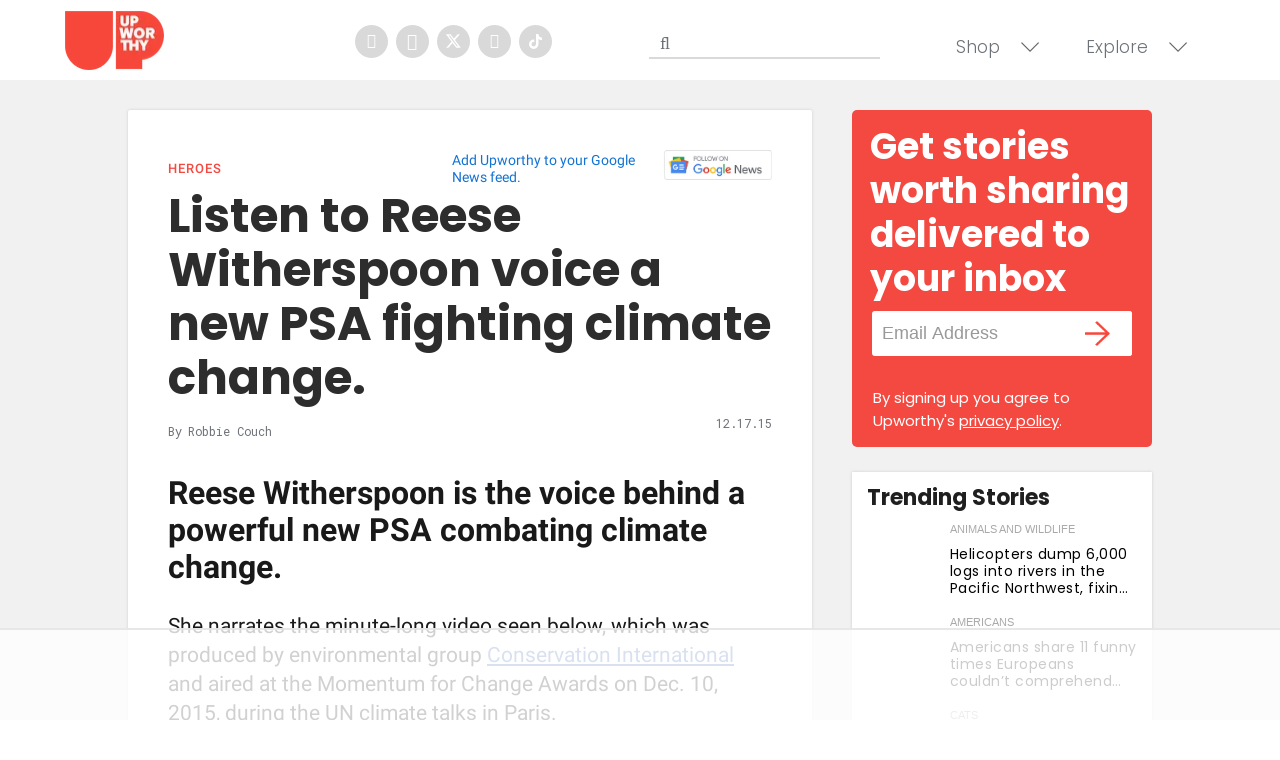

--- FILE ---
content_type: text/html; charset=utf-8
request_url: https://www.upworthy.com/listen-to-reese-witherspoon-voice-a-new-psa-fighting-climate-change
body_size: 91850
content:
<!DOCTYPE html><!-- Powered by RebelMouse. https://www.rebelmouse.com --><html lang="en"><head prefix="og: https://ogp.me/ns# article: https://ogp.me/ns/article#"><script type="application/ld+json">{"@context":"https://schema.org","@type":"NewsArticle","articleSection":"Heroes","author":{"@type":"Person","description":"I'm a wandering writer with Michigan roots, an irrational fear of birds, and the belief that the world is slowly becoming a better place. You'll probably spot my name next to stories about LGBTQ news and pop culture happenings. Follow my shenanigans on Facebook and Twitter.","identifier":"19772538","image":{"@type":"ImageObject","url":"https://assets.rebelmouse.io/eyJhbGciOiJIUzI1NiIsInR5cCI6IkpXVCJ9.eyJpbWFnZSI6Imh0dHBzOi8vYXNzZXRzLnJibC5tcy8xOTM5ODM1MS9vcmlnaW4uanBnIiwiZXhwaXJlc19hdCI6MTc5MzUxNzQ2NX0.kHd9bqZjLAp_LjMCHBbXyvK5x4ZQ2AFD5ZEyIF6Fu1o/img.jpg?width=210"},"name":"Robbie Couch","url":"https://www.upworthy.com/u/robbie-couch"},"dateModified":"2021-12-17T06:35:34Z","datePublished":"2015-12-17T22:27:30Z","description":"Reese Witherspoon is the voice behind a powerful new PSA combating climate change.She narrates the minute-long video seen below, which was produced by environmental group Conservation International and aired at the Momentum for Change Awards on Dec. 10, 2015, during the UN climate talks in Paris.Her...","headline":"Listen to Reese Witherspoon voice a new PSA fighting climate change.","image":[{"@type":"ImageObject","height":600,"url":"https://assets.rebelmouse.io/eyJhbGciOiJIUzI1NiIsInR5cCI6IkpXVCJ9.eyJpbWFnZSI6Imh0dHBzOi8vYXNzZXRzLnJibC5tcy8xOTU3NjMwMC9vcmlnaW4ucG5nIiwiZXhwaXJlc19hdCI6MTgxMDQzNDg5MH0.4dFJ2m7nYqqHdKEWRbd5MojVjv55wcUy0PfMAkOR514/img.png?width=210","width":1200}],"keywords":["climate change","carbon emissions","conservation international","cop21","sustainable energy","reese witherspoon"],"mainEntityOfPage":{"@id":"https://www.upworthy.com/listen-to-reese-witherspoon-voice-a-new-psa-fighting-climate-change","@type":"WebPage"},"publisher":{"@type":"Organization","logo":{"@type":"ImageObject","url":"https://assets.rebelmouse.io/eyJhbGciOiJIUzI1NiIsInR5cCI6IkpXVCJ9.eyJpbWFnZSI6Imh0dHBzOi8vYXNzZXRzLnJibC5tcy8xOTU3NjMwMC9vcmlnaW4ucG5nIiwiZXhwaXJlc19hdCI6MTgxMDQzNDg5MH0.4dFJ2m7nYqqHdKEWRbd5MojVjv55wcUy0PfMAkOR514/img.png?width=210"},"name":"Upworthy"},"url":"https://www.upworthy.com/listen-to-reese-witherspoon-voice-a-new-psa-fighting-climate-change"}</script><meta charset="utf-8"/><script defer="defer" src="https://www.googleoptimize.com/optimize.js?id=GTM-NTKQVK9"></script><link rel="preload" as="font" href="https://fonts.gstatic.com/s/poppins/v19/pxiByp8kv8JHgFVrLCz7Z1xlFQ.woff2" type="font/woff2" crossorigin=""/><link rel="preload" as="font" href="https://fonts.gstatic.com/s/poppins/v20/pxiByp8kv8JHgFVrLDz8Z1xlFQ.woff2" type="font/woff2" crossorigin=""/><link rel="preload" as="font" href="https://fonts.gstatic.com/s/poppins/v21/pxiByp8kv8JHgFVrLGT9Z1xlFQ.woff2" type="font/woff2" crossorigin=""/><link rel="canonical" href="https://www.upworthy.com/listen-to-reese-witherspoon-voice-a-new-psa-fighting-climate-change"/><meta property="fb:app_id" content="122204924841048"/><meta name="twitter:site" content="@"/><meta name="twitter:site:id" content=""/><meta property="og:type" content="article"/><meta property="article:section" content="Heroes"/><meta property="og:url" content="https://www.upworthy.com/listen-to-reese-witherspoon-voice-a-new-psa-fighting-climate-change"/><meta property="og:site_name" content="Upworthy"/><meta property="og:image" content="https://assets.rebelmouse.io/eyJhbGciOiJIUzI1NiIsInR5cCI6IkpXVCJ9.eyJpbWFnZSI6Imh0dHBzOi8vYXNzZXRzLnJibC5tcy8xOTU3NjMwMC9vcmlnaW4ucG5nIiwiZXhwaXJlc19hdCI6MTgxMDQzNDg5MH0.4dFJ2m7nYqqHdKEWRbd5MojVjv55wcUy0PfMAkOR514/img.png?width=210"/><meta property="og:image:width" content="1200"/><meta property="og:image:height" content="600"/><meta property="og:title" content="Listen to Reese Witherspoon voice a new PSA fighting climate change."/><meta property="og:description" content="Reese Witherspoon is the voice behind a powerful new PSA combating climate change.She narrates the minute-long video seen below, which was produced by environmental group Conservation International and aired at the Momentum for Change Awards on Dec. 10, 2015, during the UN climate talks in Paris.Her..."/><meta name="description" content="Reese Witherspoon is the voice behind a powerful new PSA combating climate change.She narrates the minute-long video seen below, which was produced by environmental group Conservation International and aired at the Momentum for Change Awards on Dec. 10, 2015, during the UN climate talks in Paris.Her..."/><meta name="keywords" content="climate change, carbon emissions, conservation international, cop21, sustainable energy, reese witherspoon"/><meta property="article:publisher" content="354522044588660"/><meta name="referrer" content="always"/><meta name="twitter:card" content="summary"/><link rel="preconnect" href="https://assets.rebelmouse.io/" crossorigin="anonymous"/><link rel="preconnect" href="https://user-stats.rbl.ms/" crossorigin="anonymous"/><link rel="preconnect" href="https://pages-stats.rbl.ms/" crossorigin="anonymous"/><!--link rel="preload" href="https://static.rbl.ms/static/fonts/fontawesome/fontawesome-mini.woff" as="font" type="font/woff2" crossorigin--><script type="text/javascript" class="rm-i-script">navigator.userAgent.includes("Chrome")&&function(e,t,n,r,i,o,a,u,c,s,p,l,f,v,d){var m,h,g,y,E=["click","contextmenu","dblclick","gotpointercapture","keydown","keypress","keyup","lostpointercapture","mousedown","mouseup","pointercancel","pointerdown","pointerenter","pointerleave","pointerover","pointerup","touchcancel","touchend","touchstart"],w=["scroll","wheel","mousemove","pointermove","touchmove"],P=new c,I=new c,L=new c,T="_rmStopped",S="rmInpZillaSafe",k="_rmImmediatelyStopped",_=e.setTimeout,b=e.clearTimeout,A=a.prototype,B=s&&"scheduling"in s&&"isInputPending"in s.scheduling;function C(e){return e&&e.canceled?Promise.resolve():(t=(e||{}).space||0,new Promise((function(e){t>0?_(e,0):d(e)}))).then((function(){if(B&&s.scheduling.isInputPending({includeContinuous:!0}))return C(e)}));var t}function Z(e){return e&&(e instanceof n||"function"==typeof e)}function x(e){return e&&"handleEvent"in e}function H(e){return"dataset"in e&&e.dataset.inpZillaSkip}function M(e,t,n,r,i,o){if(!(n[k]||r===u&&n[T]&&t!==n.target)){var a,c={get:(a={target:i,currentTarget:o},function(e,t,n){if(t in a)return a[t];var r=p.get(e,t);return Z(r)?function(){return p.apply(r,e,arguments)}:r}),set:p.set},s=new Proxy(n,c);try{x(e)?e.handleEvent.call(e,s):e.call(t,s)}catch(e){v(e)}}}function O(e){return function(t){var n=this,r=t.eventPhase,i=t.currentTarget,o=t.target;if(H(n))M(e,n,t,r,o,i);else{var a={canceled:!1,space:50};L.has(e)&&(L.get(e).canceled=!0),L.set(e,a),C(a).then((function(){a.canceled||(L.delete(e),M(e,n,t,r,o,i))}))}}}function j(e){return f.length>0&&e instanceof r&&e.dataset}function q(e){var t=!!f.some((function(t){return e.closest(t)}));e.dataset[S]=t?1:0}function F(e){return!!j(e)&&(S in e.dataset||q(e),1==e.dataset[S])}function G(e,t){var n=function(e,t){return!function(e,t){return!function(e){return e&&e.passive}(t)&&function(e){var t=e;return x(e)&&(t=e.handleEvent),!!(t&&t.length>0)}(e)}(e,t)}(e,t);return function(t){var r=this,i=t.eventPhase,o=t.currentTarget,u=t.target,c=t.timeStamp,s=new a("rm").timeStamp-c;function p(){M(e,r,t,i,u,o)}var l=!t.cancelable,f=!H(r),v=s>=20||n||l||function(e){return F(e.target)||F(e.currentTarget)}(t);f&&v?C().then(p):p()}}function N(e,t,n,r){if(!e.has(t)){var i=n(t,r);e.set(t,i)}return e.get(t)}function R(e){E.forEach((function(t){var n="on"+t;Object.defineProperty(e,n,{set:function(e){var n=this,r="__rmInpOn"+t;n[r]&&n.removeEventListener(t,n[r],{passive:!0}),n[r]=e,n.addEventListener(t,e,{passive:!0})}})}))}function U(e,t){return function(){this[e]=!0,t.apply(this,arguments)}}function z(){return!0}e.addEventListener("pointerup",z,{passive:!0}),e.addEventListener("pointerdown",z,{passive:!0}),(m=i.prototype).addEventListener=(h=m.addEventListener,function(t,n,r){var i=this||e;j(i)&&q(i);var o=n;n&&(o=w.includes(t)?N(I,n,O,r):N(P,n,G,r));var a=l.from(arguments);return a[1]=o,h.apply(i,a)}),m.removeEventListener=function(t){return function(n,r){var i,o=this||e,a=r;r&&(w.includes(n)&&I.has(r)?i=I:P.has(r)&&(i=P),i&&(a=i.get(r),i.delete(r)));var u=l.from(arguments);return u[1]=a,t.apply(o,u)}}(m.removeEventListener),R(e),R(t),R(o.prototype),g=A.stopPropagation,y=A.stopImmediatePropagation,A.stopPropagation=U(T,g),A.stopImmediatePropagation=U(k,y),function(){var t=new c;function n(e){return t.has(e)&&t.set(e,!0),b(e)}e.setTimeout=function(n,r){var i=this,o=l.from(arguments).splice(2);if(!Z(n))return _.apply(e,arguments);function a(){t.get(u)||n.apply(i,o),t.delete(u)}var u=_((function(){C().then(a).catch(v)}),r);return t.set(u,!1),u},e.setInterval=function(e,n){var r=this,i=l.from(arguments).splice(2);function o(){t.get(c)||e.apply(r,i)}function a(){return _(u,n)}function u(){t.get(c)?t.delete(c):C().then(o).catch(v).finally(a)}var c=a();return t.set(c,!1),c},e.clearInterval=n,e.clearTimeout=n}()}(window,document,Function,Element,EventTarget,HTMLElement,Event,Event.BUBBLING_PHASE,Map,navigator,Reflect,Array,window._rmInpZillaSafeSelectorList||[],console.error,requestIdleCallback);</script><script class="rm-i-script">window.REBELMOUSE_BOOTSTRAP_DATA = {"isUserLoggedIn": false, "site": {"id": 19596302, "isCommunitySite": false}, "runner": {"id": 19596302}, "post": {"id": 2637336511, "sections": [0, 556943831], "shareUrl": "https%3A%2F%2Fwww.upworthy.com%2Flisten-to-reese-witherspoon-voice-a-new-psa-fighting-climate-change", "status": 0, "tags": ["climate change", "carbon emissions", "conservation international", "cop21", "sustainable energy", "reese witherspoon"]}, "path": "/listen-to-reese-witherspoon-voice-a-new-psa-fighting-climate-change", "pathParams": {"slug": "listen-to-reese-witherspoon-voice-a-new-psa-fighting-climate-change"}, "resourceId": "pp_2637336511", "fbId": "122204924841048", "fbAppVersion": "v2.5", "clientGaId": "UA-30098361-1", "messageBusUri": "wss://messages.rebelmouse.io", "section": {"id": null}, "tag": {"slug": null, "isSection": false}, "fullBootstrapUrl": "/res/bootstrap/data.js?site_id=19596302\u0026resource_id=pp_2637336511\u0026path_params=%7B%22slug%22%3A%22listen-to-reese-witherspoon-voice-a-new-psa-fighting-climate-change%22%7D\u0026override_device=desktop\u0026post_id=2637336511", "whitelabel_menu": {}, "useRiver": false, "engine": {"recaptchaSiteKey": null, "lazyLoadShortcodeImages": true, "backButtonGoToPage": true, "changeParticleUrlScroll": false, "countKeepReadingAsPageview": false, "defaultVideoPlayer": "", "theoPlayerLibraryLocation": "", "trackPageViewOnParticleUrlScroll": false, "webVitalsSampleRate": 100, "overrideDevicePixelRatio": null, "image_quality_level": 50, "sendEventsToCurrentDomain": false, "enableLoggedOutUserTracking": false, "useSmartLinks2": true}};
    </script><script class="rm-i-script">window.REBELMOUSE_BASE_ASSETS_URL = "https://www.upworthy.com/static/dist/social-ux/";
        window.REBELMOUSE_BASE_SSL_DOMAIN = "https://www.upworthy.com";
        window.REBELMOUSE_TASKS_QUEUE = [];
        window.REBELMOUSE_LOW_TASKS_QUEUE = [];
        window.REBELMOUSE_LOWEST_TASKS_QUEUE = [];
        window.REBELMOUSE_ACTIVE_TASKS_QUEUE = [];
        window.REBELMOUSE_STDLIB = {};
        window.RM_OVERRIDES = {};
        window.RM_AD_LOADER = [];
    </script><script src="https://www.upworthy.com/static/dist/social-ux/main.6bc7945fceb0d1ce31d3.bundle.mjs" class="rm-i-script" type="module" async="async" data-js-app="true" data-src-host="https://www.upworthy.com" data-src-file="main.mjs"></script><script src="https://www.upworthy.com/static/dist/social-ux/main.da8512cbfe75950eb816.bundle.js" class="rm-i-script" nomodule="nomodule" defer="defer" data-js-app="true" data-src-host="https://www.upworthy.com" data-src-file="main.js"></script><script src="https://www.upworthy.com/static/dist/social-ux/runtime.5f2854bedb02943ff2a5.bundle.mjs" class="rm-i-script" type="module" async="async" data-js-app="true" data-src-host="https://www.upworthy.com" data-src-file="runtime.mjs"></script><script src="https://www.upworthy.com/static/dist/social-ux/runtime.5fe7c9a46d72403f8fd3.bundle.js" class="rm-i-script" nomodule="nomodule" defer="defer" data-js-app="true" data-src-host="https://www.upworthy.com" data-src-file="runtime.js"></script><!-- we collected enough need to fix it first before turn in back on--><!--script src="//cdn.ravenjs.com/3.16.0/raven.min.js" crossorigin="anonymous"></script--><!--script type="text/javascript">
        Raven.config('https://6b64f5cc8af542cbb920e0238864390a@sentry.io/147999').install();
    </script--><link rel="manifest" href="/manifest.json"/><meta name="theme-color" content="#647187"/><script class="rm-i-script">
        if ('serviceWorker' in navigator) {
          window.addEventListener('load', function() {
            navigator.serviceWorker.register('/sw.js').then(function(registration) {
              console.log('ServiceWorker registration successful with scope: ', registration.scope);
            }, function(err) {
              console.log('ServiceWorker registration failed: ', err);
            });
          });
        } else {
          console.log('ServiceWorker not enabled');
        }
    </script><script class="rm-i-script">
        // fallback error prone google tag setup
        var googletag = googletag || {};
        googletag.cmd = googletag.cmd || [];
    </script><meta http-equiv="X-UA-Compatible" content="IE=edge"/><link rel="alternate" type="application/rss+xml" title="Upworthy" href="/feeds/joy/heroes.rss"/><meta name="viewport" content="width=device-width,initial-scale=1,minimum-scale=1.0"/><!-- TODO: move the default value from here --><title>Listen to Reese Witherspoon voice a new PSA fighting climate change. - Upworthy</title><style class="rm-i-styles">
        article,aside,details,figcaption,figure,footer,header,hgroup,nav,section{display:block;}audio,canvas,video{display:inline-block;}audio:not([controls]){display:none;}[hidden]{display:none;}html{font-size:100%;-webkit-text-size-adjust:100%;-ms-text-size-adjust:100%;}body{margin:0;font-size:1em;line-height:1.4;}body,button,input,select,textarea{font-family:Tahoma,sans-serif;color:#5A5858;}::-moz-selection{background:#145A7C;color:#fff;text-shadow:none;}::selection{background:#145A7C;color:#fff;text-shadow:none;}:focus{outline:5px auto #2684b1;}a:hover,a:active{outline:0;}abbr[title]{border-bottom:1px dotted;}b,strong{font-weight:bold;}blockquote{margin:1em 40px;}dfn{font-style:italic;}hr{display:block;height:1px;border:0;border-top:1px solid #ccc;margin:1em 0;padding:0;}ins{background:#ff9;color:#000;text-decoration:none;}mark{background:#ff0;color:#000;font-style:italic;font-weight:bold;}pre,code,kbd,samp{font-family:monospace,serif;_font-family:'courier new',monospace;font-size:1em;}pre{white-space:pre;white-space:pre-wrap;word-wrap:break-word;}q{quotes:none;}q:before,q:after{content:"";content:none;}small{font-size:85%;}sub,sup{font-size:75%;line-height:0;position:relative;vertical-align:baseline;}sup{top:-0.5em;}sub{bottom:-0.25em;}ul,ol{margin:1em 0;padding:0 0 0 40px;}dd{margin:0 0 0 40px;}nav ul,nav ol{list-style:none;list-style-image:none;margin:0;padding:0;}img{border:0;-ms-interpolation-mode:bicubic;vertical-align:middle;}svg:not(:root){overflow:hidden;}figure{margin:0;}form{margin:0;}fieldset{border:0;margin:0;padding:0;}label{cursor:pointer;}legend{border:0;padding:0;}button,input{line-height:normal;}button,input[type="button"],input[type="reset"],input[type="submit"]{cursor:pointer;-webkit-appearance:button;}input[type="checkbox"],input[type="radio"]{box-sizing:border-box;padding:0;}input[type="search"]{-webkit-appearance:textfield;box-sizing:content-box;}input[type="search"]::-webkit-search-decoration{-webkit-appearance:none;}button::-moz-focus-inner,input::-moz-focus-inner{border:0;padding:0;}textarea{overflow:auto;vertical-align:top;resize:vertical;}input:invalid,textarea:invalid{background-color:#fccfcc;}table{border-collapse:collapse;border-spacing:0;}td{vertical-align:top;}.ir{display:block;border:0;text-indent:-999em;overflow:hidden;background-color:transparent;background-repeat:no-repeat;text-align:left;direction:ltr;}.ir br{display:none;}.hidden{display:none !important;visibility:hidden;}.visuallyhidden{border:0;clip:rect(0 0 0 0);height:1px;margin:-1px;overflow:hidden;padding:0;position:absolute;width:1px;}.visuallyhidden.focusable:active,.visuallyhidden.focusable:focus{clip:auto;height:auto;margin:0;overflow:visible;position:static;width:auto;}.invisible{visibility:hidden;}.clearfix:before,.clearfix:after{content:"";display:table;}.clearfix:after{clear:both;}.clearfix{zoom:1;}.zindex20{z-index:20;}.zindex30{z-index:30;}.zindex40{z-index:40;}.zindex50{z-index:50;}html{font-size:11px;font-family:Helvetica;line-height:1.4;color:#1f1f1f;font-weight:normal;}body,button,input,select,textarea{font-family:Helvetica;color:#1f1f1f;}.col,body{font-size:1.6rem;line-height:1.4;}a{color:rgba(66, 103, 178, 1);text-decoration:none;}a:hover{color:rgba(31, 31, 31, 1);text-decoration:none;}.with-primary-color{color:rgba(66, 103, 178, 1);}.with-primary-color:hover{color:rgba(31, 31, 31, 1);}.js-tab,.js-keep-reading,.js-toggle{cursor:pointer;}.noselect{-webkit-touch-callout:none;-webkit-user-select:none;-khtml-user-select:none;-moz-user-select:none;-ms-user-select:none;user-select:none;}.tabs__tab{display:inline-block;padding:10px;}.tabs__tab-content{display:none;}.tabs__tab-content.active{display:block;}button:focus,input[type="text"],input[type="email"]{outline:0;}audio,canvas,iframe,img,svg,video{vertical-align:middle;max-width:100%;}textarea{resize:vertical;}.main{background-color:#f5f5f6;position:relative;overflow:hidden;}.valign-wrapper{display:-webkit-flex;display:-ms-flexbox;display:flex;-webkit-align-items:center;-ms-flex-align:center;align-items:center;}.valign-wrapper .valign{display:block;}#notification{position:fixed;}.article-module__controls-placeholder{position:absolute;}.display-block{display:block;}.cover-all{position:absolute;width:100%;height:100%;}.full-width{width:100%;}.fa{font-family:FontAwesome,"fontawesome-mini" !important;}.fa.fa-instagram{font-size:1.15em;}.fa-googleplus:before{content:"\f0d5";}.post-partial,.overflow-visible{overflow:visible !important;}.attribute-data{margin:0 10px 10px 0;padding:5px 10px;background-color:rgba(66, 103, 178, 1);color:white;border-radius:3px;margin-bottom:10px;display:inline-block;}.attribute-data[value=""]{display:none;}.badge{display:inline-block;overflow:hidden;}.badge-image{border-radius:100%;}.js-expandable.expanded .js-expand,.js-expandable:not(.expanded) .js-contract{display:none;}.js-scroll-trigger{display:block;width:100%;}.sticky-target:not(.legacy){position:fixed;opacity:0;top:0;will-change:transform;transform:translate3d(0px,0px,0px);}.sticky-target.legacy{position:relative;}.sticky-target.legacy.sticky-active{position:fixed;}.color-inherit:hover,.color-inherit{color:inherit;}.js-appear-on-expand{transition:all 350ms;height:0;overflow:hidden;opacity:0;}.content-container{display:none;}.expanded .content-container{display:block;}.expanded .js-appear-on-expand{opacity:1;height:auto;}.logged-out-user .js-appear-on-expand{height:0;opacity:0;}.h1,.h2{margin:0;padding:0;font-size:1em;font-weight:normal;}.lazyload-placeholder{display:none;position:absolute;text-align:center;background:rgba(0,0,0,0.1);top:0;bottom:0;left:0;right:0;}div[runner-lazy-loading] .lazyload-placeholder,iframe[runner-lazy-loading] + .lazyload-placeholder{display:block;}.abs-pos-center{position:absolute;top:0;bottom:0;left:0;right:0;margin:auto;}.relative{position:relative;}.runner-spinner{position:absolute;top:0;bottom:0;left:0;right:0;margin:auto;width:50px;}.runner-spinner:before{content:"";display:block;padding-top:100%;}.rm-non-critical-loaded .runner-spinner-circular{animation:rotate 2s linear infinite;height:100%;transform-origin:center center;width:100%;position:absolute;top:0;bottom:0;left:0;right:0;margin:auto;}.position-relative{position:relative;}.collection-button{display:inline-block;}.rm-non-critical-loaded .runner-spinner-path{stroke-dasharray:1,200;stroke-dashoffset:0;animation:dash 1.5s ease-in-out infinite,color 6s ease-in-out infinite;stroke-linecap:round;}.pagination-container .pagination-wrapper{display:flex;align-items:center;}.pagination-container .pagination-wrapper a{color:rgba(59,141,242,1);margin:0 5px;}@keyframes rotate{100%{transform:rotate(360deg);}}@keyframes dash{0%{stroke-dasharray:1,200;stroke-dashoffset:0;}50%{stroke-dasharray:89,200;stroke-dashoffset:-35px;}100%{stroke-dasharray:89,200;stroke-dashoffset:-124px;}}@keyframes color{100%,0%{stroke:rgba(255,255,255,1);}40%{stroke:rgba(255,255,255,0.6);}66%{stroke:rgba(255,255,255,0.9);}80%,90%{stroke:rgba(255,255,255,0.7);}}.js-section-loader-feature-container > .slick-list > .slick-track > .slick-slide:not(.slick-active){height:0;visibility:hidden;}.rebellt-item-media-container .instagram-media{margin-left:auto !important;margin-right:auto !important;}.js-hidden-panel{position:fixed;top:0;left:0;right:0;transition:all 300ms;z-index:10;}.js-hidden-panel.active{transform:translate3d(0,-100%,0);}.content{margin-left:auto;margin-right:auto;max-width:1100px;width:90%;}.ad-tag{text-align:center;}.ad-tag__inner{display:inline-block;}.content .ad-tag{margin-left:-5%;margin-right:-5%;}@media (min-width:768px){.content .ad-tag{margin-left:auto;margin-right:auto;}}.user-prefs{display:none;}.no-mb:not(:last-child){margin-bottom:0;}.no-mt:not(:first-child){margin-top:0;}.sm-mt-0:not(:empty):before,.sm-mt-1:not(:empty):before,.sm-mt-2:not(:empty):before,.sm-mb-0:not(:empty):after,.sm-mb-1:not(:empty):after,.sm-mb-2:not(:empty):after,.md-mt-0:not(:empty):before,.md-mt-1:not(:empty):before,.md-mt-2:not(:empty):before,.md-mb-0:not(:empty):after,.md-mb-1:not(:empty):after,.md-mb-2:not(:empty):after,.lg-mt-0:not(:empty):before,.lg-mt-1:not(:empty):before,.lg-mt-2:not(:empty):before,.lg-mb-0:not(:empty):after,.lg-mb-1:not(:empty):after,.lg-mb-2:not(:empty):after{content:'';display:block;overflow:hidden;}.sm-mt-0:not(:empty):before{margin-bottom:0;}.sm-mt-0 > *{margin-top:0;}.sm-mt-1:not(:empty):before{margin-bottom:-10px;}.sm-mt-1 > *{margin-top:10px;}.sm-mt-2:not(:empty):before{margin-bottom:-20px;}.sm-mt-2 > *{margin-top:20px;}.sm-mb-0:not(:empty):after{margin-top:0;}.sm-mb-0 > *{margin-bottom:0;}.sm-mb-1:not(:empty):after{margin-top:-10px;}.sm-mb-1 > *{margin-bottom:10px;}.sm-mb-2:not(:empty):after{margin-top:-20px;}.sm-mb-2 > *{margin-bottom:20px;}@media (min-width:768px){.md-mt-0:not(:empty):before{margin-bottom:0;}.md-mt-0 > *{margin-top:0;}.md-mt-1:not(:empty):before{margin-bottom:-10px;}.md-mt-1 > *{margin-top:10px;}.md-mt-2:not(:empty):before{margin-bottom:-20px;}.md-mt-2 > *{margin-top:20px;}.md-mb-0:not(:empty):after{margin-top:0;}.md-mb-0 > *{margin-bottom:0;}.md-mb-1:not(:empty):after{margin-top:-10px;}.md-mb-1 > *{margin-bottom:10px;}.md-mb-2:not(:empty):after{margin-top:-20px;}.md-mb-2 > *{margin-bottom:20px;}}@media (min-width:1024px){.lg-mt-0:not(:empty):before{margin-bottom:0;}.lg-mt-0 > *{margin-top:0;}.lg-mt-1:not(:empty):before{margin-bottom:-10px;}.lg-mt-1 > *{margin-top:10px;}.lg-mt-2:not(:empty):before{margin-bottom:-20px;}.lg-mt-2 > *{margin-top:20px;}.lg-mb-0:not(:empty):after{margin-top:0;}.lg-mb-0 > *{margin-bottom:0;}.lg-mb-1:not(:empty):after{margin-top:-10px;}.lg-mb-1 > *{margin-bottom:10px;}.lg-mb-2:not(:empty):after{margin-top:-20px;}.lg-mb-2 > *{margin-bottom:20px;}}.sm-cp-0{padding:0;}.sm-cp-1{padding:10px;}.sm-cp-2{padding:20px;}@media (min-width:768px){.md-cp-0{padding:0;}.md-cp-1{padding:10px;}.md-cp-2{padding:20px;}}@media (min-width:1024px){.lg-cp-0{padding:0;}.lg-cp-1{padding:10px;}.lg-cp-2{padding:20px;}}.mb-2 > *{margin-bottom:20px;}.mb-2 > :last-child{margin-bottom:0;}.v-sep > *{margin-bottom:20px;}@media (min-width:768px){.v-sep > *{margin-bottom:40px;}}.v-sep > *:last-child{margin-bottom:0;}@media only screen and (max-width:767px){.hide-mobile{display:none !important;}}@media only screen and (max-width:1023px){.hide-tablet-and-mobile{display:none !important;}}@media only screen and (min-width:768px){.hide-tablet-and-desktop{display:none !important;}}@media only screen and (min-width:768px) and (max-width:1023px){.hide-tablet{display:none !important;}}@media only screen and (min-width:1024px){.hide-desktop{display:none !important;}}.row.px10{margin-left:-10px;margin-right:-10px;}.row.px10 > .col{padding-left:10px;padding-right:10px;}.row.px20{margin-left:-20px;margin-right:-20px;}.row.px20 > .col{padding-left:20px;padding-right:20px;}.row{margin-left:auto;margin-right:auto;overflow:hidden;}.row:after{content:'';display:table;clear:both;}.row:not(:empty){margin-bottom:-20px;}.col{margin-bottom:20px;}@media (min-width:768px){.col{margin-bottom:40px;}.row:not(:empty){margin-bottom:-40px;}}.row .col{float:left;box-sizing:border-box;}.row .col.pull-right{float:right;}.row .col.s1{width:8.3333333333%;}.row .col.s2{width:16.6666666667%;}.row .col.s3{width:25%;}.row .col.s4{width:33.3333333333%;}.row .col.s5{width:41.6666666667%;}.row .col.s6{width:50%;}.row .col.s7{width:58.3333333333%;}.row .col.s8{width:66.6666666667%;}.row .col.s9{width:75%;}.row .col.s10{width:83.3333333333%;}.row .col.s11{width:91.6666666667%;}.row .col.s12{width:100%;}@media only screen and (min-width:768px){.row .col.m1{width:8.3333333333%;}.row .col.m2{width:16.6666666667%;}.row .col.m3{width:25%;}.row .col.m4{width:33.3333333333%;}.row .col.m5{width:41.6666666667%;}.row .col.m6{width:50%;}.row .col.m7{width:58.3333333333%;}.row .col.m8{width:66.6666666667%;}.row .col.m9{width:75%;}.row .col.m10{width:83.3333333333%;}.row .col.m11{width:91.6666666667%;}.row .col.m12{width:100%;}}@media only screen and (min-width:1024px){.row .col.l1{width:8.3333333333%;}.row .col.l2{width:16.6666666667%;}.row .col.l3{width:25%;}.row .col.l4{width:33.3333333333%;}.row .col.l5{width:41.6666666667%;}.row .col.l6{width:50%;}.row .col.l7{width:58.3333333333%;}.row .col.l8{width:66.6666666667%;}.row .col.l9{width:75%;}.row .col.l10{width:83.3333333333%;}.row .col.l11{width:91.6666666667%;}.row .col.l12{width:100%;}}.widget{position:relative;box-sizing:border-box;}.widget:hover .widget__headline a{color:rgba(31, 31, 31, 1);}.widget__headline{font-family:Helvetica;color:#1f1f1f;cursor:pointer;}.widget__headline-text{font-family:inherit;color:inherit;word-break:break-word;}.widget__section-text{display:block;}.image,.widget__image{background-position:center;background-repeat:no-repeat;background-size:cover;display:block;z-index:0;}.widget__play{position:absolute;width:100%;height:100%;text-align:center;}.rm-widget-image-holder{position:relative;}.rm-video-holder{position:absolute;width:100%;height:100%;top:0;left:0;}.rm-zindex-hidden{display:none;z-index:-1;}.rm-widget-image-holder .widget__play{top:0;left:0;}.image.no-image{background-color:#e4e4e4;}.widget__video{position:relative;}.widget__video .rm-scrop-spacer{padding-bottom:56.25%;}.widget__video.rm-video-tiktok{max-width:605px;}.widget__video video,.widget__video iframe{position:absolute;top:0;left:0;height:100%;}.widget__product-vendor{font-size:1.5em;line-height:1.5;margin:25px 0;}.widget__product-buy-link{margin:15px 0;}.widget__product-buy-link-btn{background-color:#000;color:#fff;display:inline-block;font-size:1.6rem;line-height:1em;padding:1.25rem;font-weight:700;}.widget__product-buy-btn:hover{color:#fff;}.widget__product-price{font-size:1.5em;line-height:1.5;margin:25px 0;}.widget__product-compare-at-price{text-decoration:line-through;}.rebellt-item.is--mobile,.rebellt-item.is--tablet{margin-bottom:0.85em;}.rebellt-item.show_columns_on_mobile.col2,.rebellt-item.show_columns_on_mobile.col3{display:inline-block;vertical-align:top;}.rebellt-item.show_columns_on_mobile.col2{width:48%;}.rebellt-item.show_columns_on_mobile.col3{width:32%;}@media only screen and (min-width:768px){.rebellt-item.col2:not(.show_columns_on_mobile),.rebellt-item.col3:not(.show_columns_on_mobile){display:inline-block;vertical-align:top;}.rebellt-item.col2:not(.show_columns_on_mobile){width:48%;}.rebellt-item.col3:not(.show_columns_on_mobile){width:32%;}}.rebellt-item.parallax{background-size:cover;background-attachment:fixed;position:relative;left:calc(-50vw + 50%);width:100vw;min-height:100vh;padding:0 20%;box-sizing:border-box;max-width:inherit;text-align:center;z-index:3;}.rebellt-item.parallax.is--mobile{background-position:center;margin-bottom:0;padding:0 15%;}.rebellt-item.parallax.has-description:before,.rebellt-item.parallax.has-description:after{content:"";display:block;padding-bottom:100%;}.rebellt-item.parallax.has-description.is--mobile:before,.rebellt-item.parallax.has-description.is--mobile:after{padding-bottom:90vh;}.rebellt-item.parallax h3,.rebellt-item.parallax p{color:white;text-shadow:1px 0 #000;}.rebellt-item.parallax.is--mobile p{font-size:18px;font-weight:400;}.rebellt-ecommerce h3{font-size:1.8em;margin-bottom:15px;}.rebellt-ecommerce--vendor{font-size:1.5em;line-height:1.5;margin:25px 0;}.rebellt-ecommerce--price{font-size:1.5em;line-height:1.5;margin:25px 0;}.rebellt-ecommerce--compare-at-price{text-decoration:line-through;}.rebellt-ecommerce--buy{margin:15px 0;}.rebellt-ecommerce--btn{background-color:#000;color:#fff;display:inline-block;font-size:1.6rem;line-height:1em;padding:1.25rem;font-weight:700;}.rebellt-ecommerce--btn:hover{color:#fff;}.rebelbar.skin-simple{height:50px;line-height:50px;color:#1f1f1f;font-size:1.2rem;border-left:none;border-right:none;background-color:#fff;}.rebelbar.skin-simple .rebelbar__inner{position:relative;height:100%;margin:0 auto;padding:0 20px;max-width:1300px;}.rebelbar.skin-simple .logo{float:left;}.rebelbar.skin-simple .logo__image{max-height:50px;max-width:190px;}.rebelbar--fake.skin-simple{position:relative;border-color:#fff;}.rebelbar--fixed.skin-simple{position:absolute;width:100%;z-index:3;}.with-fixed-header .rebelbar--fixed.skin-simple{position:fixed;top:0;}.rebelbar.skin-simple .rebelbar__menu-toggle{position:relative;cursor:pointer;float:left;text-align:center;font-size:0;width:50px;margin-left:-15px;height:100%;color:#1f1f1f;}.rebelbar.skin-simple i{vertical-align:middle;display:inline-block;font-size:20px;}.rebelbar.skin-simple .rebelbar__menu-toggle:hover{color:rgba(31, 31, 31, 1);}.rebelbar.skin-simple .rebelbar__section-links{display:none;padding:0 100px 0 40px;overflow:hidden;height:100%;}.rebelbar.skin-simple .rebelbar__section-list{margin:0 -15px;height:100%;}.rebelbar.skin-simple .rebelbar__section-links li{display:inline-block;padding:0 15px;text-align:left;}.rebelbar.skin-simple .rebelbar__section-link{color:#1f1f1f;display:block;font-size:1.8rem;font-weight:400;text-decoration:none;}.rebelbar.skin-simple .rebelbar__section-link:hover{color:rgba(31, 31, 31, 1);}.rebelbar.skin-simple .rebelbar__sharebar.sharebar{display:none;}.rebelbar.skin-simple .rebelbar__section-list.js--active .rebelbar__more-sections-button{visibility:visible;}.rebelbar.skin-simple .rebelbar__more-sections-button{cursor:pointer;visibility:hidden;}.rebelbar.skin-simple #rebelbar__more-sections{visibility:hidden;position:fixed;line-height:70px;left:0;width:100%;background-color:#1f1f1f;}.rebelbar.skin-simple #rebelbar__more-sections a{color:white;}.rebelbar.skin-simple #rebelbar__more-sections.opened{visibility:visible;}@media only screen and (min-width:768px){.rebelbar.skin-simple .rebelbar__menu-toggle{margin-right:15px;}.rebelbar.skin-simple{height:100px;line-height:100px;font-weight:700;}.rebelbar.skin-simple .logo__image{max-width:350px;max-height:100px;}.rebelbar.skin-simple .rebelbar__inner{padding:0 40px;}.rebelbar.skin-simple .rebelbar__sharebar.sharebar{float:left;margin-top:20px;margin-bottom:20px;padding-left:40px;}}@media (min-width:960px){.rebelbar.skin-simple .rebelbar__section-links{display:block;}.with-floating-shares .rebelbar.skin-simple .search-form{display:none;}.with-floating-shares .rebelbar.skin-simple .rebelbar__sharebar.sharebar{display:block;}.with-floating-shares .rebelbar.skin-simple .rebelbar__section-links{display:none;}}.menu-global{display:none;width:100%;position:fixed;z-index:3;color:white;background-color:#1a1a1a;height:100%;font-size:1.8rem;overflow-y:auto;overflow-x:hidden;line-height:1.6em;}@media (min-width:768px){.menu-global{display:block;max-width:320px;top:0;-webkit-transform:translate(-320px,0);transform:translate(-320px,0);transform:translate3d(-320px,0,0);}.menu-global,.all-content-wrapper{transition:transform .2s cubic-bezier(.2,.3,.25,.9);}}.menu-overlay{position:fixed;top:-100%;left:0;height:0;width:100%;cursor:pointer;visibility:hidden;opacity:0;transition:opacity 200ms;}.menu-opened .menu-overlay{visibility:visible;height:100%;z-index:1;opacity:1;top:0;}@media only screen and (min-width:768px){.menu-opened .menu-overlay{z-index:10;background:rgba(255,255,255,.6);}}@media (min-width:960px){.logged-out-user .rebelbar.skin-simple .menu-overlay{display:none;}}@media (min-width:600px){.rm-resized-container-5{width:5%;}.rm-resized-container-10{width:10%;}.rm-resized-container-15{width:15%;}.rm-resized-container-20{width:20%;}.rm-resized-container-25{width:25%;}.rm-resized-container-30{width:30%;}.rm-resized-container-35{width:35%;}.rm-resized-container-40{width:40%;}.rm-resized-container-45{width:45%;}.rm-resized-container-50{width:50%;}.rm-resized-container-55{width:55%;}.rm-resized-container-60{width:60%;}.rm-resized-container-65{width:65%;}.rm-resized-container-70{width:70%;}.rm-resized-container-75{width:75%;}.rm-resized-container-80{width:80%;}.rm-resized-container-85{width:85%;}.rm-resized-container-90{width:90%;}.rm-resized-container-95{width:95%;}.rm-resized-container-100{width:100%;}}.rm-embed-container{position:relative;}.rm-embed-container.rm-embed-instagram{max-width:540px;}.rm-embed-container.rm-embed-tiktok{max-width:572px;min-height:721px;}.rm-embed-container.rm-embed-tiktok blockquote,.rm-embed-twitter blockquote{all:revert;}.rm-embed-container.rm-embed-tiktok blockquote{margin-left:0;margin-right:0;position:relative;}.rm-embed-container.rm-embed-tiktok blockquote,.rm-embed-container.rm-embed-tiktok blockquote > iframe,.rm-embed-container.rm-embed-tiktok blockquote > section{width:100%;min-height:721px;display:block;}.rm-embed-container.rm-embed-tiktok blockquote > section{position:absolute;top:0;left:0;right:0;bottom:0;display:flex;align-items:center;justify-content:center;flex-direction:column;text-align:center;}.rm-embed-container.rm-embed-tiktok blockquote > section:before{content:"";display:block;width:100%;height:300px;border-radius:8px;}.rm-embed-container > .rm-embed,.rm-embed-container > .rm-embed-holder{position:absolute;top:0;left:0;}.rm-embed-holder{display:block;height:100%;width:100%;display:flex;align-items:center;}.rm-embed-container > .rm-embed-spacer{display:block;}.rm-embed-twitter{max-width:550px;margin-top:10px;margin-bottom:10px;}.rm-embed-twitter blockquote{position:relative;height:100%;width:100%;flex-direction:column;display:flex;align-items:center;justify-content:center;flex-direction:column;text-align:center;}.rm-embed-twitter:not(.rm-off) .twitter-tweet{margin:0 !important;}.logo__image,.image-element__img,.rm-lazyloadable-image{max-width:100%;height:auto;}.logo__image,.image-element__img{width:auto;}@media (max-width:768px){.rm-embed-spacer.rm-embed-spacer-desktop{display:none;}}@media (min-width:768px){.rm-embed-spacer.rm-embed-spacer-mobile{display:none;}}.sharebar{margin:0 -4px;padding:0;font-size:0;line-height:0;}.sharebar a{color:#fff;}.sharebar a:hover{text-decoration:none;color:#fff;}.sharebar .share,.sharebar .share-plus{display:inline-block;margin:0 4px;font-size:14px;font-weight:400;padding:0 10px;width:20px;min-width:20px;height:40px;line-height:38px;text-align:center;vertical-align:middle;border-radius:2px;}.sharebar .share-plus i,.sharebar .share i{display:inline-block;vertical-align:middle;}.sharebar .hide-button{display:none;}.sharebar.enable-panel .hide-button{display:inline-block;}.sharebar.enable-panel .share-plus{display:none;}.sharebar.with-first-button-caption:not(.enable-panel) .share:first-child{width:68px;}.sharebar.with-first-button-caption:not(.enable-panel) .share:first-child:after{content:'Share';padding-left:5px;vertical-align:middle;}.sharebar--fixed{display:none;position:fixed;bottom:0;z-index:1;text-align:center;width:100%;left:0;margin:20px auto;}.with-floating-shares .sharebar--fixed{display:block;}.sharebar.fly_shared:not(.enable-panel) .share:nth-child(5){display:none;}.share-media-panel .share-media-panel-pinit{position:absolute;right:0;bottom:0;background-color:transparent;}.share-media-panel-pinit_share{background-image:url('/static/img/whitelabel/runner/spritesheets/pin-it-sprite.png');background-color:#BD081C;background-position:-1px -17px;border-radius:4px;float:right;height:34px;margin:7px;width:60px;background-size:194px auto;}.share-media-panel-pinit_share:hover{opacity:.9;}@media (min-width:768px){.sharebar .share-plus .fa,.sharebar .share .fa{font-size:22px;}.sharebar .share,.sharebar .share-plus{padding:0 15px;width:30px;min-width:30px;height:60px;line-height:60px;margin:0 4px;font-size:16px;}.sharebar.with-first-button-caption:not(.enable-panel) .share:first-child{width:180px;}.sharebar.with-first-button-caption:not(.enable-panel) .share:first-child:after{content:'Share this story';padding-left:10px;vertical-align:middle;text-transform:uppercase;}.share-media-panel-pinit_share{background-position:-60px -23px;height:45px;margin:10px;width:80px;}}.action-btn{display:block;font-size:1.6rem;color:rgba(66, 103, 178, 1);cursor:pointer;border:2px solid rgba(66, 103, 178, 1);border-color:rgba(66, 103, 178, 1);border-radius:2px;line-height:1em;padding:1.6rem;font-weight:700;text-align:center;}.action-btn:hover{color:rgba(31, 31, 31, 1);border:2px solid rgba(31, 31, 31, 1);border-color:rgba(31, 31, 31, 1);}.section-headline__text{font-size:3rem;font-weight:700;line-height:1;}.section-headline__text{color:#1f1f1f;}@media (min-width:768px){.section-headline__text{font-size:3.6rem;}.content__main .section-headline__text{margin-top:-.3rem;margin-bottom:2rem;}}.module-headline__text{font-size:3rem;font-weight:700;color:#909090;}@media (min-width:768px){.module-headline__text{font-size:3.6rem;}}.search-form{position:absolute;top:0;right:20px;z-index:1;}.search-form__text-input{display:none;height:42px;font-size:1.3rem;background-color:#f4f4f4;border:none;color:#8f8f8f;text-indent:10px;padding:0;width:220px;position:absolute;right:-10px;top:0;bottom:0;margin:auto;}.search-form .search-form__submit{display:none;position:relative;border:none;bottom:2px;background-color:transparent;}.search-form__text-input:focus,.search-form__submit:focus{border:0 none;-webkit-box-shadow:none;-moz-box-shadow:none;box-shadow:none;outline:0 none;}.show-search .search-form__close{position:absolute;display:block;top:0;bottom:0;margin:auto;height:1rem;right:-28px;}.search-form__open{vertical-align:middle;bottom:2px;display:inline-block;position:relative;color:#1f1f1f;font-size:1.9rem;}.show-search .search-form__text-input{display:block;}.show-search .search-form__submit{display:inline-block;vertical-align:middle;padding:0;color:#1f1f1f;font-size:1.9rem;}.search-form__close,.show-search .search-form__open{display:none;}.quick-search{display:block;border-bottom:1px solid #d2d2d2;padding:24px 0 28px;margin-bottom:20px;position:relative;}.quick-search__submit{background-color:transparent;border:0;padding:0;margin:0;position:absolute;zoom:.75;color:#000;}.quick-search__input{background-color:transparent;border:0;padding:0;font-size:1.5rem;font-weight:700;line-height:3em;padding-left:40px;width:100%;box-sizing:border-box;}@media (min-width:768px){.search-form{right:40px;}.quick-search{margin-bottom:40px;padding:0 0 20px;}.quick-search__submit{zoom:1;}.quick-search__input{line-height:2.2em;padding-left:60px;}}.search-widget{position:relative;}.search-widget__input,.search-widget__submit{border:none;padding:0;margin:0;color:#1f1f1f;background:transparent;font-size:inherit;line-height:inherit;}.social-links__link{display:inline-block;padding:12px;line-height:0;width:25px;height:25px;border-radius:50%;margin:0 6px;font-size:1.5em;text-align:center;position:relative;vertical-align:middle;color:white;}.social-links__link:hover{color:white;}.social-links__link > span{position:absolute;top:0;left:0;right:0;bottom:0;margin:auto;height:1em;}.article__body{font-family:Helvetica;}.body-description .horizontal-rule{border-top:2px solid #eee;}.article-content blockquote{border-left:5px solid rgba(66, 103, 178, 1);border-left-color:rgba(66, 103, 178, 1);color:#656565;padding:0 0 0 25px;margin:1em 0 1em 25px;}.article__splash-custom{position:relative;}.body hr{display:none;}.article-content .media-caption{color:#9a9a9a;font-size:1.4rem;line-height:2;}.giphy-image{margin-bottom:0;}.article-body a{word-wrap:break-word;}.article-content .giphy-image__credits-wrapper{margin:0;}.article-content .giphy-image__credits{color:#000;font-size:1rem;}.article-content .image-media,.article-content .giphy-image .media-photo-credit{display:block;}.tags{color:rgba(66, 103, 178, 1);margin:0 -5px;}.tags__item{margin:5px;display:inline-block;}.tags .tags__item{line-height:1;}.slideshow .carousel-control{overflow:hidden;}.shortcode-media .media-caption,.shortcode-media .media-photo-credit{display:block;}@media (min-width:768px){.tags{margin:0 -10px;}.tags__item{margin:10px;}.article-content__comments-wrapper{border-bottom:1px solid #d2d2d2;margin-bottom:20px;padding-bottom:40px;}}.subscription-widget{background:rgba(66, 103, 178, 1);padding:30px;}.subscription-widget .module-headline__text{text-align:center;font-size:2rem;font-weight:400;color:#fff;}.subscription-widget .social-links{margin-left:-10px;margin-right:-10px;text-align:center;font-size:0;}.subscription-widget .social-links__link{display:inline-block;vertical-align:middle;width:39px;height:39px;color:#fff;box-sizing:border-box;border-radius:50%;font-size:20px;margin:0 5px;line-height:35px;background:transparent;border:2px solid #fff;border-color:#fff;}.subscription-widget .social-links__link:hover{color:rgba(31, 31, 31, 1);border-color:rgba(31, 31, 31, 1);background:transparent;}.subscription-widget .social-links__link .fa-instagram{margin:5px 0 0 1px;}.subscription-widget__site-links{margin:30px -5px;text-align:center;font-size:.8em;}.subscription-widget__site-link{padding:0 5px;color:inherit;}.newsletter-element__form{text-align:center;position:relative;max-width:500px;margin-left:auto;margin-right:auto;}.newsletter-element__submit,.newsletter-element__input{border:0;padding:10px;font-size:1.6rem;font-weight:500;height:40px;line-height:20px;margin:0;}.newsletter-element__submit{background:#909090;color:#fff;position:absolute;top:0;right:0;}.newsletter-element__submit:hover{opacity:.9;}.newsletter-element__input{background:#f4f4f4;width:100%;color:#8f8f8f;padding-right:96px;box-sizing:border-box;}.gdpr-cookie-wrapper{position:relative;left:0;right:0;padding:.5em;box-sizing:border-box;}.gdpr-cookie-controls{text-align:right;}.runner-authors-list{margin-top:0;margin-bottom:0;padding-left:0;list-style-type:none;}.runner-authors-author-wrapper{display:flex;flex-direction:row;flex-wrap:nowrap;justify-content:flex-start;align-items:stretch;align-content:stretch;}.runner-authors-avatar-thumb{display:inline-block;border-radius:100%;width:55px;height:55px;background-repeat:no-repeat;background-position:center;background-size:cover;overflow:hidden;}.runner-authors-avatar-thumb img{width:100%;height:100%;display:block;object-fit:cover;border-radius:100%;}.runner-authors-avatar-fallback{display:flex;align-items:center;justify-content:center;width:100%;height:100%;font-size:12px;line-height:1.1;text-align:center;padding:4px;background:#e0e0e0;color:#555;font-weight:600;text-transform:uppercase;border-radius:100%;overflow:hidden;}.runner-authors-author-info{width:calc(100% - 55px);}.runner-author-name-container{padding:0 6px;}.rm-breadcrumb__list{margin:0;padding:0;}.rm-breadcrumb__item{list-style-type:none;display:inline;}.rm-breadcrumb__item:last-child .rm-breadcrumb__separator{display:none;}.rm-breadcrumb__item:last-child .rm-breadcrumb__link,.rm-breadcrumb__link.disabled{pointer-events:none;color:inherit;}.social-tab-i .share-fb:after,.social-tab-i .share-tw:after{content:none;}.share-buttons .social-tab-i a{margin-right:0;}.share-buttons .social-tab-i li{line-height:1px;float:left;}.share-buttons .social-tab-i ul{margin:0;padding:0;list-style:none;}.share-tab-img{max-width:100%;padding:0;margin:0;position:relative;overflow:hidden;display:inline-block;}.share-buttons .social-tab-i{position:absolute;bottom:0;right:0;margin:0;padding:0;z-index:1;list-style-type:none;}.close-share-mobile,.show-share-mobile{background-color:rgba(0,0,0,.75);}.share-buttons .social-tab-i.show-mobile-share-bar .close-share-mobile,.share-buttons .social-tab-i .show-share-mobile,.share-buttons .social-tab-i .share{width:30px;height:30px;line-height:27px;padding:0;text-align:center;display:inline-block;vertical-align:middle;}.share-buttons .social-tab-i.show-mobile-share-bar .show-share-mobile,.share-buttons .social-tab-i .close-share-mobile{display:none;}.share-buttons .social-tab-i .icons-share{vertical-align:middle;display:inline-block;font:normal normal normal 14px/1 FontAwesome;color:white;}.social-tab-i .icons-share.fb:before{content:'\f09a';}.social-tab-i .icons-share.tw:before{content:'\f099';}.social-tab-i .icons-share.pt:before{content:'\f231';}.social-tab-i .icons-share.tl:before{content:'\f173';}.social-tab-i .icons-share.em:before{content:'\f0e0';}.social-tab-i .icons-share.sprite-shares-close:before{content:'\f00d';}.social-tab-i .icons-share.sprite-shares-share:before{content:'\f1e0';}@media only screen and (max-width:768px){.share-tab-img .social-tab-i{display:block;}.share-buttons .social-tab-i .share{display:none;}.share-buttons .social-tab-i.show-mobile-share-bar .share{display:block;}.social-tab-i li{float:left;}}@media only screen and (min-width:769px){.social-tab-i .close-share-mobile,.social-tab-i .show-share-mobile{display:none !important;}.share-tab-img .social-tab-i{display:none;}.share-tab-img:hover .social-tab-i{display:block;}.share-buttons .social-tab-i .share{width:51px;height:51px;line-height:47px;}.share-buttons .social-tab-i{margin:5px 0 0 5px;top:0;left:0;bottom:auto;right:auto;display:none;}.share-buttons .social-tab-i .share{display:block;}}.accesibility-hidden{border:0;clip:rect(1px 1px 1px 1px);clip:rect(1px,1px,1px,1px);height:1px;margin:-1px;overflow:hidden;padding:0;position:absolute;width:1px;background:#000;color:#fff;}body:not(.rm-non-critical-loaded) .follow-button{display:none;}.posts-custom .posts-wrapper:after{content:"";display:block;margin-bottom:-20px;}.posts-custom .widget{margin-bottom:20px;width:100%;}.posts-custom .widget__headline,.posts-custom .social-date{display:block;}.posts-custom .social-date{color:#a4a2a0;font-size:1.4rem;}.posts-custom[data-attr-layout_headline] .widget{vertical-align:top;}.posts-custom[data-attr-layout_headline="top"] .widget{vertical-align:bottom;}.posts-custom .posts-wrapper{margin-left:0;margin-right:0;font-size:0;line-height:0;}.posts-custom .widget{display:inline-block;}.posts-custom article{margin:0;box-sizing:border-box;font-size:1.6rem;line-height:1.4;}.posts-custom[data-attr-layout_columns="2"] article,.posts-custom[data-attr-layout_columns="3"] article,.posts-custom[data-attr-layout_columns="4"] article{margin:0 10px;}.posts-custom[data-attr-layout_columns="2"] .posts-wrapper,.posts-custom[data-attr-layout_columns="3"] .posts-wrapper,.posts-custom[data-attr-layout_columns="4"] .posts-wrapper{margin-left:-10px;margin-right:-10px;}@media (min-width:768px){.posts-custom[data-attr-layout_columns="2"] .widget{width:50%;}.posts-custom[data-attr-layout_columns="3"] .widget{width:33.3333%;}.posts-custom[data-attr-layout_columns="4"] .widget{width:25%;}}.posts-custom .widget__headline{font-size:1em;font-weight:700;word-wrap:break-word;}.posts-custom .widget__section{display:block;}.posts-custom .widget__head{position:relative;}.posts-custom .widget__head .widget__body{position:absolute;padding:5%;bottom:0;left:0;box-sizing:border-box;width:100%;background:rgba(0,0,0,0.4);background:linear-gradient(transparent 5%,rgba(0,0,0,0.5));}.posts-custom .widget__head .social-author__name,.posts-custom .widget__head .main-author__name,.posts-custom .widget__head .social-author__social-name,.posts-custom .widget__head .main-author__social-name,.posts-custom .widget__head .widget__headline,.posts-custom .widget__head .widget__subheadline{color:white;}.posts-custom .widget__subheadline *{display:inline;}.posts-custom .main-author__avatar,.posts-custom .social-author__avatar{float:left;border-radius:50%;margin-right:8px;height:30px;width:30px;min-width:30px;overflow:hidden;position:relative;}.posts-custom .main-author__name,.posts-custom .social-author__name{color:#1f1f1f;font-size:1.4rem;font-weight:700;line-height:1.4;display:inline;overflow:hidden;text-overflow:ellipsis;white-space:nowrap;position:relative;}.posts-custom .main-author__social-name,.posts-custom .social-author__social-name{color:#757575;display:block;font-size:1.2rem;line-height:0.8em;}.posts-custom .main-author__name:hover,.posts-custom .social-author__name:hover,.posts-custom .main-author__social-name:hover,.posts-custom .social-author__social-name:hover{color:rgba(31, 31, 31, 1);}.posts-custom[data-attr-layout_carousel] .posts-wrapper:after{margin-bottom:0 !important;}.posts-custom[data-attr-layout_carousel] .widget{margin-bottom:0 !important;}.posts-custom[data-attr-layout_carousel][data-attr-layout_columns="1"] .posts-wrapper:not(.slick-initialized) .widget:not(:first-child),.posts-custom[data-attr-layout_carousel]:not([data-attr-layout_columns="1"]) .posts-wrapper:not(.slick-initialized){display:none !important;}.posts-custom .slick-arrow{position:absolute;top:0;bottom:0;width:7%;max-width:60px;min-width:45px;min-height:60px;height:15%;color:white;border:0;margin:auto 10px;background:rgba(66, 103, 178, 1);z-index:1;cursor:pointer;font-size:1.6rem;line-height:1;opacity:0.9;}.posts-custom .slick-prev{left:0;}.posts-custom .slick-next{right:0;}.posts-custom .slick-arrow:before{position:absolute;left:0;right:0;width:13px;bottom:0;top:0;margin:auto;height:16px;}.posts-custom .slick-arrow:hover{background:rgba(31, 31, 31, 1);opacity:1;}.posts-custom .slick-dots{display:block;padding:10px;box-sizing:border-box;text-align:center;margin:0 -5px;}.posts-custom .slick-dots li{display:inline-block;margin:0 5px;}.posts-custom .slick-dots button{font-size:0;width:10px;height:10px;display:inline-block;line-height:0;border:0;background:rgba(66, 103, 178, 1);border-radius:7px;padding:0;margin:0;vertical-align:middle;outline:none;}.posts-custom .slick-dots .slick-active button,.posts-custom .slick-dots button:hover{background:rgba(31, 31, 31, 1);}.posts-custom hr{display:none;}.posts-custom{font-family:Helvetica;}.posts-custom blockquote{border-left:5px solid rgba(66, 103, 178, 1);border-left-color:rgba(66, 103, 178, 1);color:#656565;padding:0 0 0 25px;margin:1em 0 1em 25px;}.posts-custom .media-caption{color:#9a9a9a;font-size:1.4rem;line-height:2;}.posts-custom a{word-wrap:break-word;}.posts-custom .giphy-image__credits-wrapper{margin:0;}.posts-custom .giphy-image__credits{color:#000;font-size:1rem;}.posts-custom .body .image-media,.posts-custom .body .giphy-image .media-photo-credit{display:block;}.posts-custom .widget__shares.enable-panel .share-plus,.posts-custom .widget__shares:not(.enable-panel) .hide-button{display:none;}.posts-custom .widget__shares{margin-left:-10px;margin-right:-10px;font-size:0;}.posts-custom .widget__shares .share{display:inline-block;padding:5px;line-height:0;width:25px;height:25px;border-radius:50%;margin:0 10px;font-size:1.5rem;text-align:center;position:relative;vertical-align:middle;color:white;}.posts-custom .widget__shares .share:hover{color:white;}.posts-custom .widget__shares i{position:absolute;top:0;left:0;right:0;bottom:0;margin:auto;height:1em;}.infinite-scroll-wrapper:not(.rm-loading){width:1px;height:1px;}.infinite-scroll-wrapper.rm-loading{width:1px;}.rm-loadmore-placeholder.rm-loading{display:block;width:100%;}.widget__shares button.share,.social-tab-buttons button.share{box-sizing:content-box;}.social-tab-buttons button.share{border:none;}.post-splash-custom,.post-splash-custom .widget__head{position:relative;}.post-splash-custom .widget__head .widget__body{position:absolute;padding:5%;bottom:0;left:0;box-sizing:border-box;width:100%;background:rgba(0,0,0,0.4);background:-webkit-linear-gradient( transparent 5%,rgba(0,0,0,0.5) );background:-o-linear-gradient(transparent 5%,rgba(0,0,0,0.5));background:-moz-linear-gradient( transparent 5%,rgba(0,0,0,0.5) );background:linear-gradient(transparent 5%,rgba(0,0,0,0.5));}.post-splash-custom .headline{font-size:2rem;font-weight:700;position:relative;}.post-splash-custom .post-controls{position:absolute;top:0;left:0;z-index:2;}.post-splash-custom hr{display:none;}.post-splash-custom .widget__section{display:block;}.post-splash-custom .post-date{display:block;}.post-splash-custom .photo-credit p,.post-splash-custom .photo-credit a{font-size:1.1rem;margin:0;}.post-splash-custom .widget__subheadline *{display:inline;}.post-splash-custom .widget__image .headline,.post-splash-custom .widget__image .photo-credit,.post-splash-custom .widget__image .photo-credit p,.post-splash-custom .widget__image .photo-credit a,.post-splash-custom .widget__image .post-date{color:#fff;}@media (min-width:768px){.post-splash-custom .headline{font-size:3.6rem;}}.post-splash-custom .widget__shares.enable-panel .share-plus,.post-splash-custom .widget__shares:not(.enable-panel) .hide-button{display:none;}.post-splash-custom .widget__shares{margin-left:-10px;margin-right:-10px;font-size:0;}.post-splash-custom .widget__shares .share{display:inline-block;padding:5px;line-height:0;width:25px;height:25px;border-radius:50%;margin:0 10px;font-size:1.5rem;text-align:center;position:relative;vertical-align:middle;color:white;}.post-splash-custom .widget__shares .share:hover{color:white;}.post-splash-custom .widget__shares i{position:absolute;top:0;left:0;right:0;bottom:0;margin:auto;height:1em;}.post-authors{font-size:1.1em;line-height:1;padding-bottom:20px;margin-bottom:20px;color:#9a9a9a;border-bottom:1px solid #d2d2d2;}.post-authors__name,.post-authors__date{display:inline-block;vertical-align:middle;}.post-authors__name{font-weight:600;}.post-authors__date{margin-left:7px;}.post-authors__fb-like{float:right;overflow:hidden;}.post-authors__fb-like[fb-xfbml-state='rendered']:before{content:'Like us on Facebook';line-height:20px;display:inline-block;vertical-align:middle;margin-right:15px;}.post-authors__list{list-style:none;display:inline-block;vertical-align:middle;margin:0;padding:0;}.post-author{display:inline;}.post-author__avatar{z-index:0;border-radius:100%;object-fit:cover;width:50px;height:50px;}.post-author__avatar,.post-author__name{display:inline-block;vertical-align:middle;}.post-author__bio p{margin:0;}.post-pager{display:table;width:100%;}.post-pager__spacing{display:table-cell;padding:0;width:5px;}.post-pager__btn{display:table-cell;font-size:1.6rem;background:rgba(66, 103, 178, 1);color:white;cursor:pointer;line-height:1em;padding:1.6rem;font-weight:700;text-align:center;}.post-pager__btn:hover{background:rgba(31, 31, 31, 1);color:white;}.post-pager__btn .fa{transition:padding 200ms;}.post-pager__btn:hover .fa{padding:0 5px;}.post-pager__spacing:first-child,.post-pager__spacing:last-child{display:none;}.arrow-link{font-weight:600;font-size:1.5rem;color:rgba(66, 103, 178, 1);margin:0 -.5rem;text-align:right;position:relative;}.arrow-link__anchor span{vertical-align:middle;margin:0 .5rem;}.list{display:block;margin-left:-1em;margin-right:-1em;padding:0;}.list__item{display:inline-block;padding:1em;}.logo__anchor{display:block;font-size:0;}.logo__image.with-bounds{max-width:190px;max-height:100px;}@media (min-width:768px){.logo__image.with-bounds{max-width:350px;}}.widget__head .rm-lazyloadable-image{width:100%;}.crop-16x9{padding-bottom:56.25%;}.crop-3x2{padding-bottom:66.6666%;}.crop-2x1{padding-bottom:50%;}.crop-1x2{padding-bottom:200%;}.crop-3x1{padding-bottom:33.3333%;}.crop-1x1{padding-bottom:100%;}.rm-crop-16x9 > .widget__img--tag,.rm-crop-16x9 > div:not(.rm-crop-spacer),.rm-crop-3x2 > .widget__img--tag,.rm-crop-3x2 > div:not(.rm-crop-spacer),.rm-crop-2x1 > .widget__img--tag,.rm-crop-2x1 > div:not(.rm-crop-spacer),.rm-crop-1x2 > .widget__img--tag,.rm-crop-1x2 > div:not(.rm-crop-spacer),.rm-crop-3x1 > .widget__img--tag,.rm-crop-3x1 > div:not(.rm-crop-spacer),.rm-crop-1x1 > .widget__img--tag,.rm-crop-1x1 > div:not(.rm-crop-spacer),.rm-crop-custom > .widget__img--tag,.rm-crop-custom > div:not(.rm-crop-spacer){position:absolute;top:0;left:0;bottom:0;right:0;height:100%;width:100%;object-fit:contain;}.rm-crop-16x9 > .rm-crop-spacer,.rm-crop-3x2 > .rm-crop-spacer,.rm-crop-2x1 > .rm-crop-spacer,.rm-crop-1x2 > .rm-crop-spacer,.rm-crop-3x1 > .rm-crop-spacer,.rm-crop-1x1 > .rm-crop-spacer,.rm-crop-custom > .rm-crop-spacer{display:block;}.rm-crop-16x9 > .rm-crop-spacer{padding-bottom:56.25%;}.rm-crop-3x2 > .rm-crop-spacer{padding-bottom:66.6666%;}.rm-crop-2x1 > .rm-crop-spacer{padding-bottom:50%;}.rm-crop-1x2 > .rm-crop-spacer{padding-bottom:200%;}.rm-crop-3x1 > .rm-crop-spacer{padding-bottom:33.3333%;}.rm-crop-1x1 > .rm-crop-spacer{padding-bottom:100%;}.share-plus{background-color:#afafaf;}.share-plus:hover{background-color:#aaaaaa;}.share-facebook,.share-fb{background-color:#1777f2;}.share-facebook:hover,.share-fb:hover{background-color:#318bff;}.share-twitter,.share-tw{background-color:#50abf1;}.share-twitter:hover,.share-tw:hover{background-color:#00a8e5;}.share-apple{background-color:#000000;}.share-apple:hover{background-color:#333333;}.share-linkedin{background-color:#0077b5;}.share-linkedin:hover{background:#006da8;}.share-pinterest{background-color:#ce1e1f;}.share-pinterest:hover{background:#bb2020;}.share-googleplus{background-color:#df4a32;}.share-googleplus:hover{background-color:#c73c26;}.share-reddit{background-color:#ff4300;}.share-email{background-color:#5e7286;}.share-email:hover{background:#48596b;}.share-tumblr{background-color:#2c4762;}.share-tumblr:hover{background-color:#243c53;}.share-sms{background-color:#ff922b;}.share-sms:hover{background-color:#fd7e14;}.share-whatsapp{background-color:#4dc247;}.share-instagram{background-color:#3f729b;}.share-instagram:hover{background-color:#4B88B9;}.share-youtube{background-color:#cd201f;}.share-youtube:hover{background-color:#EA2524;}.share-linkedin{background-color:#0077b5;}.share-linkedin:hover{background-color:#005d8e;}.share-slack{background-color:#36C5F0;}.share-slack:hover{background-color:#0077b5;}.share-openid{background-color:#F7931E;}.share-openid:hover{background-color:#E6881C;}.share-st{background-color:#eb4924;}.share-copy-link{background-color:#159397;}.listicle-slideshow__thumbnails{margin:0 -0.5%;overflow:hidden;white-space:nowrap;min-height:115px;}.listicle-slideshow__thumbnail{width:19%;margin:0.5%;display:inline-block;cursor:pointer;}.listicle-slideshow-pager{display:none;}.rm-non-critical-loaded .listicle-slideshow-pager{display:contents;}.rm-top-sticky-flexible{position:fixed;z-index:4;top:0;left:0;width:100%;transform:translate3d(0px,0px,0px);}.rm-top-sticky-stuck{position:relative;}.rm-top-sticky-stuck .rm-top-sticky-floater{position:fixed;z-index:4;top:0;left:0;width:100%;transform:translate3d(0px,-200px,0px);}.rm-top-sticky-stuck.rm-stuck .rm-top-sticky-floater{transform:translate3d(0px,0px,0px);}.rm-component{display:contents !important;}.jw-controllbar{display:none!important}@media (max-width:767px){.adthrive{min-height:176px}.body-description .adthrive-ad{min-height:250px!important}.adthrive-collapse-mobile-background:empty{display:none!important}.adthrive-collapse-mobile-background{min-height:120px;width:100%;border:1px solid green}.adthrive-collapse-mobile-background:not(:empty){min-height:188px!important}.adthrive-sticky.adthrive-footer{min-height:52px}}@font-face{font-family:'Poppins Bold';font-weight:700;font-style:normal;font-display:swap;unicode-range:U+0000-00FF,U+0131,U+0152-0153,U+02BB-02BC,U+02C6,U+02DA,U+02DC,U+2000-206F,U+2074,U+20AC,U+2122,U+2191,U+2193,U+2212,U+2215,U+FEFF,U+FFFD;src:url('https://fonts.gstatic.com/s/poppins/v19/pxiByp8kv8JHgFVrLCz7Z1xlFQ.woff2') format('woff2')}@font-face{font-family:'Poppins';font-weight:300;font-style:normal;font-display:swap;unicode-range:U+0000-00FF,U+0131,U+0152-0153,U+02BB-02BC,U+02C6,U+02DA,U+02DC,U+2000-206F,U+2074,U+20AC,U+2122,U+2191,U+2193,U+2212,U+2215,U+FEFF,U+FFFD;src:url('https://fonts.gstatic.com/s/poppins/v20/pxiByp8kv8JHgFVrLDz8Z1xlFQ.woff2') format('woff2')}@font-face{font-family:'Poppins 500';font-weight:500;font-style:bold;font-display:swap;unicode-range:U+0000-00FF,U+0131,U+0152-0153,U+02BB-02BC,U+02C6,U+02DA,U+02DC,U+0304,U+0308,U+0329,U+2000-206F,U+20AC,U+2122,U+2191,U+2193,U+2212,U+2215,U+FEFF,U+FFFD;src:url('https://fonts.gstatic.com/s/poppins/v21/pxiByp8kv8JHgFVrLGT9Z1xlFQ.woff2') format('woff2')}:root{--menubg:linear-gradient(0deg,#F7C345 0%,#F7473A 100%);--linearredorange:linear-gradient(180deg,#FA6D60 0%,#FCC937 100%);--redorange:linear-gradient(82deg,#E45F4B 12.32%,#F2C155 100%);--redorangebg:linear-gradient(82deg,#E45F4B 25%,#F2C155 75%);--cleartoblackbg:linear-gradient(180deg,rgba(0,0,0,0.84) 0%,rgba(0,0,0,0.6) 100%);--redorangelong:linear-gradient(28.41deg,rgba(244,73,65,0.3) 0.59%,rgba(247,71,58,0.3) 40.63%,rgba(247,195,69,0.3) 96.7%),linear-gradient(183.62deg,#F44941 7.21%,#FF806C 32.31%,#F2C155 96.18%);--redorangelinear:linear-gradient(28.41deg,rgba(244,73,65,0.3) 0.59%,rgba(247,71,58,0.3) 40.63%,rgba(247,195,69,0.3) 96.7%),linear-gradient(7.55deg,#F56E42 12.08%,#F98A58 37.46%,#F49C4E 72.41%,#F2C155 91.97%);--gifoverlay:linear-gradient(306.68deg,#FB7762 0%,rgba(248,148,99,0) 30.88%),linear-gradient(125.05deg,#F3413D 0%,rgba(248,144,99,0) 52.02%),linear-gradient(235.69deg,#FCCD35 0%,rgba(251,119,98,0.87) 48.84%,#F6C4BB 98.86%);--blacktoclearbg:linear-gradient(180deg,rgba(255,255,255,0.35) 0%,rgba(67,67,67,0.63) 99.99%,rgba(114,114,114,0) 100%);--redorangeconic:conic-gradient(from 32.46deg at 42.27% 74.95%,#E98A59 -28.09deg,#ECA450 1.5deg,#EB7F69 52.91deg,rgba(237,187,181,0.71) 196.49deg,#E05855 297.99deg,#E98A59 331.91deg,#ECA450 361.5deg);--sunrisetopink:linear-gradient(180deg,#F6493E 0%,#F7BDB4 100%);--aboutusbg:#efefef;--arrowsbg:#999999;--lightblack:#434343;--staticbg:#FBF7E1;--greybg:#F3F3F3;--grey:#666666;--orange:#F44941;--black:#000000;--white:#ffffff;--lightgray:#b7b7b7;--popupSubmit:#FBF7E1;--domine:"Domine",sans-serif;--dominesemibold:"Domine Semi Bold",sans-serif;--dominebold:"Domine Bold",sans-serif;--roboto:"Roboto",sans-serif;--robotomono:"Roboto Mono",sans-serif;--robotoregular:"Roboto Regular",sans-serif;--poppinsbold:"Poppins Bold",sans-serif;--poppinssemibold:"Poppins Semi Bold",sans-serif;--poppinsmedium:"Poppins 500",sans-serif;--poppins:"Poppins",sans-serif;--lora:"Lora 400",sans-serif;--loramedium:"Lora 500",sans-serif}iframe#criteo-syncframe-pbt[style="display: none;"]{display:none!important}iframe[name="__gppLocator"]{display:none!important}.rm-embed embed-media .instagram-media.instagram-media-rendered{min-height:700px!important}.fa-copy{height:18px!important;margin-top:-17px!important}.menu-opened .js-hidden-panel.active{transform:unset!important}blockquote.twitter-tweet.twitter-custom-tweet{background-position:center center;background-repeat:no-repeat}blockquote.twitter-tweet.twitter-custom-tweet,blockquote.twitter-tweet.twitter-custom-tweet a{color:transparent}.body .pull-quote,.body blockquote,.twitter-tweet iframe{background:#fff}.menu-opened .all-content-wrapper{-webkit-transform:unset;transform:unset}.body blockquote.tiktok-embed,.posts-custom blockquote.tiktok-embed{padding:0!important;margin:20px auto!important}.tiktok-embed{min-height:750px!important}.share-sms{display:none!important}@media screen and (max-width:767px){.twitter-tweet.twitter-tweet-rendered{min-height:300px!important}.body blockquote.tiktok-embed{padding:0!important;margin:20px auto!important}}.fa.fa-tiktok:after{content:"";background-size:contain;background-position:center;background-repeat:no-repeat;display:block;width:100%;height:1em}.fa-envelope:before{position:relative;top:-2px}.share-sms svg{position:relative;top:-2px;right:-0.5px}@media (min-width:768px){.fa.fa-tiktok:after{content:""}}@media (min-width:1200px){.socialiconz .social-links{display:flex;height:60px;align-items:center;padding:1.5px 0 0}}button.share-copy-link{background:#f44941;line-height:32px;width:32px;height:32px;font-size:20px;margin:5px;display:inline-block;padding:5px;border-radius:50%;text-align:center;position:relative;vertical-align:middle;color:white;border:0}.media-photo-credit a,.body-description>p>a{text-decoration:underline}@media (min-width:768px){[data-id^="upworthy_incontent_mobile_"]{display:none}}iframe{margin:5px auto}.primisslate{margin:20px auto!important}.custom-field-is-sponsored,.custom-field-sponsor-name{display:none}.next-page-wrapper--loading .more-posts-loader{display:block}.outer-div{text-align:center;margin:auto;display:flex;justify-content:center}.more-posts-loader{border:8px solid #f7c0b7;border-radius:50%;border-top:8px solid #f44941;width:30px;height:30px;-webkit-animation:spin 2s linear infinite;animation:spin 2s linear infinite;display:none}@-webkit-keyframes spin{0%{-webkit-transform:rotate(0deg)}100%{-webkit-transform:rotate(360deg)}}@keyframes spin{0%{transform:rotate(0deg)}100%{transform:rotate(360deg)}}.v-sep>*{margin-bottom:0px}@media only screen and (max-width:767px){#s__Shared_Page_for_All_0_0_21_0_1_5.row-wrapper{margin:0px 3% 40px 3%!important}}@media screen and (max-width:1024px) and (orientation:landscape){.fakezzfakezz{height:60px!important}.upw-menu-wrapper{top:60px!important;overflow-y:scroll!important}}.topbannertop .text-element{display:none;color:#FFF;font-family:var(--poppinssemibold);font-size:16px;font-weight:600;letter-spacing:0.01em;line-height:44px;margin:0;padding:0 10px;text-align:center;width:100%;box-sizing:border-box}.oneline{white-space:nowrap}@media (max-width:767px){.topbannertop .text-element{font-size:14px;line-height:17px}.fakezzfakezz{height:105px!important}.search-form-wrapper{top:65px!important}.shop-wrapper{top:65px!important}.menu-wrapper{top:71px!important}}#sTop_Bar_0_0_19_0_0_14_0_1_0 {margin:0;padding:0;width:100%;align-items:center;background-size:cover;background-repeat:no-repeat;}#sTop_Bar_0_0_19_0_0_14_0_1_0_0 {display:inline-block;font-family:var(--poppinssemibold);font-size:16px;font-weight:600;line-height:44px;margin:0;text-align:center;}#sTop_Bar_0_0_19_0_0_14_0_1_1 {background:#fff;height:80px;margin:0;padding:0;width:100%;}.topnavbar .row.px20{height:60px}.topnavbar .row.px20>.col{height:60px;line-height:60px}.topnavbar .row.px20>.col:after{display:none}#sTop_Bar_0_0_19_0_0_14_0_1_1_1.row-wrapper {height:60px;margin:0 auto;max-width:90%;padding:10px 17.5px;width:100%;box-sizing:border-box;position:relative;}@media (min-width: 0) and (max-width: 767px) {#sTop_Bar_0_0_19_0_0_14_0_1_1_1.row-wrapper {max-width:100%;padding:0 40px;box-sizing:border-box;}}#sTop_Bar_0_0_19_0_0_14_0_1_1_1_0 {margin:0;padding:0;}#sTop_Bar_0_0_19_0_0_14_0_1_1_1_0_0.image-element .image-element__img {height:59px;padding-bottom:1px;width:99px;}#sTop_Bar_0_0_19_0_0_14_0_1_1_1_0_0.image-element {display:inline-block;height:58px;margin:0 0 0 3px;}#sTop_Bar_0_0_19_0_0_14_0_1_1_1_1 {margin:0;padding:0;}#sTop_Bar_0_0_19_0_0_14_0_1_1_1_1_0 .module-headline {position:relative;right:100%;margin:0;}@media (min-width: 0) and (max-width: 767px) {#sTop_Bar_0_0_19_0_0_14_0_1_1_1_1_0 .module-headline {display:none;}}@media (min-width: 768px) and (max-width: 1023px) {#sTop_Bar_0_0_19_0_0_14_0_1_1_1_1_0 .module-headline {display:none;}}#sTop_Bar_0_0_19_0_0_14_0_1_1_1_1_0 {margin:0;}@media (min-width: 768px) and (max-width: 1023px) {#sTop_Bar_0_0_19_0_0_14_0_1_1_1_1_0 {display:none;}}#sTop_Bar_0_0_19_0_0_14_0_1_1_1_1_0 .social-links {margin-top:6px;margin:0;}#sTop_Bar_0_0_19_0_0_14_0_1_1_1_1_0 .social-links__link {background-color:#d9d9d9;color:white;display:inline-block;font-size:15px;line-height:25px;margin:0px 4px;padding:4px;position:relative;text-align:center;vertical-align:middle;width:25px;height:25px;border-radius:50%;}#sTop_Bar_0_0_19_0_0_14_0_1_1_1_2 {margin:0;padding:0;}#sTop_Bar_0_0_19_0_0_14_0_1_1_1_2_0 {position:relative;max-width:240px;margin:0;overflow:hidden;height:60px;}#sTop_Bar_0_0_19_0_0_14_0_1_1_1_2_0 .search-widget__input, #sTop_Bar_0_0_19_0_0_14_0_1_1_1_2_0 .search-form__text-input {border-bottom:2px solid #d9d9d9;padding:0 0px 0 35px;height:40px;line-height:40px;margin:9px;width:100%;box-sizing:border-box;display:inline-block;float:left;}#sTop_Bar_0_0_19_0_0_14_0_1_1_1_2_0 .search-widget__submit, #sTop_Bar_0_0_19_0_0_14_0_1_1_1_2_0 .search-form__submit {position:absolute;top:18px;left:10px;display:inline-block;float:left;height:30px;line-height:22px;margin:0;padding:0;width:30px;color:#6d7278;}#sTop_Bar_0_0_19_0_0_14_0_1_1_1_2_1 {margin-right:0;position:absolute;right:0;max-width:300px;top:0;}@media (min-width: 1024px) {#sTop_Bar_0_0_19_0_0_14_0_1_1_1_2_1 {display:flex;}}@media (min-width: 0) and (max-width: 767px) {#sTop_Bar_0_0_19_0_0_14_0_1_1_1_2_1 {right:35px;}}.js-search-input::placeholder,.search-widget__input::placeholder{color:transparent}.menu-wrapper .menu-btn:after,.menu-wrapper .shop-menu-btn:after{content:" ";padding:30px;cursor:pointer}.menu-wrapper .shop-menu-btn,.menu-wrapper .menu-btn{color:#6d7278;display:inline-block;font-family:Poppins,Sans-serif;font-size:17px;font-stretch:normal;font-style:normal;font-weight:300;letter-spacing:normal;line-height:50px;margin-top:15px;cursor:pointer;width:130px}.menu-wrapper .text-element{border-radius:8px;font-size:18px;line-height:28px;color:#FA4244;margin:0 30px;height:30px;width:100px;background:transparent;font-weight:bold;border:2px solid #FA4244;display:block;text-align:center;position:relative}.menu-wrapper a::before{content:"";position:absolute;top:0;right:0;bottom:0;left:0}@media (min-width:900px) and (max-width:1150px){.menu-wrapper .shop-menu-btn,.menu-wrapper .menu-btn{width:90px!important}}#sTop_Bar_0_0_19_0_0_14_0_1_2 {z-index:9999;display:block;position:absolute;right:-30px;width:75%;}@media (min-width: 768px) and (max-width: 1023px) {#sTop_Bar_0_0_19_0_0_14_0_1_2 {width:80%;}}#newsletter-email-navbar{background:#fff;border-radius:20px;height:40px;line-height:40px;padding:0 15px;font-family:Roboto Mono;font-size:13px;color:#000}#navbar-button-beehiiv{color:#fff;position:absolute;top:0;right:0;margin:0;height:40px;padding:0;width:40px;background:transparent;line-height:40px;z-index:10;border:0}.upw-menu-wrapper #ot-sdk-btn.ot-sdk-show-settings{color:white;border:none;padding:0;font-family:"Roboto Mono";font-size:12px;font-weight:400}.upw-menu-wrapper #ot-sdk-btn.ot-sdk-show-settings:hover{background-color:transparent}.upw-menu-wrapper .content{width:100%!important;height:auto}.newsletter-element__input{color:#000!important}.newsletter-element__input:-ms-input-placeholder{color:#999}.newsletter-element__input:-moz-placeholder{color:#999}.newsletter-element__input::-webkit-input-placeholder{color:#999}.newsletter-element__input::-moz-placeholder{color:#999}.newsletter-element__input:focus:-ms-input-placeholder{color:transparent}.newsletter-element__input:focus:-moz-placeholder{color:transparent}.newsletter-element__input:focus::-webkit-input-placeholder{color:transparent}.newsletter-element__input:focus::-moz-placeholder{color:transparent}.social-links .fa-youtube:before,.menuicons .fa-youtube:before{content:"\f16a"!important}.navbar-newsletter-wrapper .newsletter-element__input::placeholder{font-family:Roboto,Sans-serif;font-size:16px;font-weight:normal;font-style:normal;font-stretch:normal;line-height:normal;letter-spacing:normal;color:#9e9e9e}.copygood .text-element a{color:#fff}@media (min-width:1025px){.menurow.row-wrapper .row .col.l2,.menurow.row-wrapper .row .col.l3{width:20%!important}}@media (min-width:767px) and (max-width:1024px){.menurow{border-left:0!important;border-right:0!important;max-width:100%!important;padding:0%!important}.menurow .menucol{border-left:0!important;border-right:0!important;height:70px!important;border-bottom:2px dashed #fff!important;padding:20px calc(10% + 15px)!important}.upw-menu-wrapper .menurow{padding:10px!important}.upw-menu-wrapper .menurow .menucol{width:100%!important}.upw-shop-menu-wrapper .menurow .menucol{height:110px!important}.menurow .menucol.newsbox{height:140px!important;margin-bottom:20px!important}.copyeditorial{padding-right:calc(10% + 15px)!important;box-sizing:border-box}.copygood{padding-left:calc(10% + 15px)!important;box-sizing:border-box}}@media (max-width:767px){.upw-menu-wrapper{top:65px!important;height:93vh!important}}@media (max-width:500px){.upw-menu-wrapper #ot-sdk-btn.ot-sdk-show-settings{font-size:11px!important;line-height:1.8}}@media (orientation:landscape) and (max-width:767px){.upw-menu-wrapper{min-height:500px;overflow-y:scroll}}#sComponent-Navbar_0_0_3_0_0_1 {background-color:#fb7b63;width:100vw;z-index:9999;left:0;position:fixed;right:0;top:unset;overflow:hidden;display:none;}@media (min-width: 0) and (max-width: 767px) {#sComponent-Navbar_0_0_3_0_0_1 {top:65px;}}@media (min-width: 768px) and (max-width: 1023px) {#sComponent-Navbar_0_0_3_0_0_1 {top:165px;}}#sComponent-Navbar_0_0_3_0_0_1_0.row-wrapper {margin-top:0px;padding:0 20px 20px 20px;box-sizing:border-box;border-left:1px dashed #fff;border-right:1px dashed #fff;max-width:80%;width:100%;}@media (min-width: 0) and (max-width: 767px) {#sComponent-Navbar_0_0_3_0_0_1_0.row-wrapper {padding:0 20px 20px 20px;border-left:0;border-right:0;max-width:100%;}}#sComponent-Navbar_0_0_3_0_0_1_0_0 {border-right:1px dashed #fff;border-bottom:1px dashed #fff;height:150px;padding:20px;box-sizing:border-box;font-family:Roboto, Sans-Serif;margin:0;}@media (min-width: 0) and (max-width: 767px) {#sComponent-Navbar_0_0_3_0_0_1_0_0 {width:100%;border-bottom:2px dashed #fff;border-left:0;border-right:0;height:60px;padding:10px 20px;line-height:40px;}}#sComponent-Navbar_0_0_3_0_0_1_0_0_0 {color:#fff;font-size:24px;}#sComponent-Navbar_0_0_3_0_0_1_0_1 {border-right:1px dashed #fff;border-bottom:1px dashed #fff;height:150px;padding:20px;box-sizing:border-box;font-family:Roboto, Sans-Serif;margin:0;}@media (min-width: 0) and (max-width: 767px) {#sComponent-Navbar_0_0_3_0_0_1_0_1 {width:100%;:margin-bottom;border-bottom:2px dashed #fff;border-left:0;border-right:0;height:60px;padding:10px 20px;line-height:40px;}}#sComponent-Navbar_0_0_3_0_0_1_0_1_0 {color:#fff;font-size:24px;}#sComponent-Navbar_0_0_3_0_0_1_0_2 {border-right:1px dashed #fff;border-bottom:1px dashed #fff;height:150px;padding:20px;box-sizing:border-box;font-family:Roboto, Sans-Serif;margin:0;}@media (min-width: 0) and (max-width: 767px) {#sComponent-Navbar_0_0_3_0_0_1_0_2 {width:100%;:margin-bottom;border-bottom:2px dashed #fff;border-left:0;border-right:0;height:60px;padding:10px 20px;line-height:40px;}}#sComponent-Navbar_0_0_3_0_0_1_0_2_0 {color:#fff;font-size:24px;}#sComponent-Navbar_0_0_3_0_0_1_0_3 {border-right:1px dashed #fff;border-bottom:1px dashed #fff;height:150px;padding:20px;box-sizing:border-box;font-family:Roboto, Sans-Serif;margin:0;}@media (min-width: 0) and (max-width: 767px) {#sComponent-Navbar_0_0_3_0_0_1_0_3 {width:100%;:margin-bottom;border-bottom:2px dashed #fff;border-left:0;border-right:0;height:60px;padding:10px 20px;line-height:40px;}}#sComponent-Navbar_0_0_3_0_0_1_0_3_0 {color:#fff;font-size:24px;}#sComponent-Navbar_0_0_3_0_0_1_0_4 {border-bottom:1px dashed #fff;height:150px;padding:20px;box-sizing:border-box;font-family:Roboto, Sans-Serif;margin:0;}@media (min-width: 0) and (max-width: 767px) {#sComponent-Navbar_0_0_3_0_0_1_0_4 {width:100%;:margin-bottom;border-bottom:2px dashed #fff;padding-bottom:35px;border-left:0;border-right:0;margin-bottom:30px;height:auto;}}#sComponent-Navbar_0_0_3_0_0_1_0_4_0 {color:#fff;font-size:18px;font-family:Roboto Mono;padding-left:15px;font-weight:100;}@media (min-width: 0) and (max-width: 767px) {#sComponent-Navbar_0_0_3_0_0_1_0_4_0 {padding-left:0;text-align:center;}}@media (min-width: 0) and (max-width: 767px) {#sComponent-Navbar_0_0_3_0_0_1_1 {bottom:80px;left:0;position:absolute;right:0;width:100%;margin:0;}}#sComponent-Navbar_0_0_3_0_0_1_1_0.row-wrapper {border-left:1px dashed #fff;border-right:1px dashed #fff;box-sizing:border-box;margin-top:0px;max-width:80%;padding:20px 20px 10px 20px;width:100%;}@media (min-width: 0) and (max-width: 767px) {#sComponent-Navbar_0_0_3_0_0_1_1_0.row-wrapper {border-left:0;border-right:0;max-width:100%;padding:20px;}}@media (min-width: 768px) and (max-width: 1023px) {#sComponent-Navbar_0_0_3_0_0_1_1_0.row-wrapper {margin-top:30px;}}#sComponent-Navbar_0_0_3_0_0_1_1_0_0 {margin:0;padding:0;display:none;}@media (min-width: 0) and (max-width: 767px) {#sComponent-Navbar_0_0_3_0_0_1_1_0_0 {display:block;width:100%;text-align:center;}}#sComponent-Navbar_0_0_3_0_0_1_1_0_0_0 .module-headline {margin-top:10px;position:relative;right:100%;}@media (min-width: 0) and (max-width: 767px) {#sComponent-Navbar_0_0_3_0_0_1_1_0_0_0 .module-headline {display:none;}}@media (min-width: 768px) and (max-width: 1023px) {#sComponent-Navbar_0_0_3_0_0_1_1_0_0_0 .module-headline {display:none;}}@media (min-width: 768px) and (max-width: 1023px) {#sComponent-Navbar_0_0_3_0_0_1_1_0_0_0 {display:none;}}#sComponent-Navbar_0_0_3_0_0_1_1_0_0_0 .social-links {margin-top:6px;}#sComponent-Navbar_0_0_3_0_0_1_1_0_0_0 .social-links__link {background-color:#fff;color:#fb7b63;display:inline-block;font-size:24px;line-height:35px;margin:0px 4px 30px 4px;padding:4px;position:relative;text-align:center;vertical-align:middle;width:35px;height:35px;border-radius:50%;}#sComponent-Navbar_0_0_3_0_0_1_1_0_1_0 {color:#fff;font-size:12px;line-height:2;margin:20px 0;font-family:Roboto Mono;}@media (min-width: 0) and (max-width: 767px) {#sComponent-Navbar_0_0_3_0_0_1_1_0_1_0 {font-size:11px;line-height:1.8;margin:10px 0;padding-bottom:10px;}}.upw-shop-menu-wrapper .content{width:100%!important;height:auto}.secondary-text{font-weight:400;text-decoration:underline}@media (max-width:767px){.secondary-text{font-weight:400;font-size:18px;font-family:"Roboto Mono"}}@media (min-width:768px) and (max-width:1023px){.upw-shop-menu-wrapper{height:197px!important}}@media (min-width:800px) and (max-width:1024px){.upw-shop-menu-wrapper{height:110px!important}}#sComponent-ShopMenu_0_0_4_0_0_1 {background-color:#fb7b63;width:100vw;z-index:9999;left:0;position:fixed;right:0;top:unset;overflow:hidden;display:none;}@media (min-width: 0) and (max-width: 767px) {#sComponent-ShopMenu_0_0_4_0_0_1 {top:60px;height:100vh;background-color:#fff;}}@media (min-width: 768px) and (max-width: 1023px) {#sComponent-ShopMenu_0_0_4_0_0_1 {height:197px;box-shadow:0px 4px 4px rgb(0 0 0 / 25%);}}#sComponent-ShopMenu_0_0_4_0_0_1_0.row-wrapper {margin-top:0px;padding:0 20px 20px 20px;box-sizing:border-box;border-left:1px dashed #fff;border-right:1px dashed #fff;max-width:80%;width:100%;}@media (min-width: 0) and (max-width: 767px) {#sComponent-ShopMenu_0_0_4_0_0_1_0.row-wrapper {padding:0 20px 20px 20px;border-left:0;border-right:0;max-width:100%;background-color:#fb7b63;box-shadow:0px 4px 4px rgb(0 0 0 / 25%);}}#sComponent-ShopMenu_0_0_4_0_0_1_0_0 {border-right:1px dashed #fff;border-bottom:1px dashed #fff;height:150px;padding:20px;box-sizing:border-box;font-family:Roboto, Sans-Serif;margin:0;}@media (min-width: 0) and (max-width: 767px) {#sComponent-ShopMenu_0_0_4_0_0_1_0_0 {width:100%;:margin-bottom;border-bottom:0px dashed #fff;border-left:0;border-right:0;height:265px;padding:0px;line-height:40px;}}@media (min-width: 768px) and (max-width: 1023px) {#sComponent-ShopMenu_0_0_4_0_0_1_0_0 {height:99px!important;}}#sComponent-ShopMenu_0_0_4_0_0_1_0_0_0 {color:#FFFFFF;font-size:24px;display:flex;font-family:'Roboto';font-style:normal;font-weight:700;line-height:28px;align-items:center;}@media (min-width: 0) and (max-width: 767px) {#sComponent-ShopMenu_0_0_4_0_0_1_0_0_0 {display:none !important;}}#sComponent-ShopMenu_0_0_4_0_0_1_0_0_1 {color:#FFFFFF;font-size:24px;display:none !important;font-family:'Roboto';font-style:normal;font-weight:700;line-height:28px;}@media (min-width: 0) and (max-width: 767px) {#sComponent-ShopMenu_0_0_4_0_0_1_0_0_1 {display:flex !important;font-size:28px;line-height:1.4;text-align:center;height:265px;padding:0px;align-items:center;}}:root{}#sTop_Bar_0_0_19_0_0_15 {height:80px;margin:0;}@media (min-width: 0) and (max-width: 767px) {#sTop_Bar_0_0_19_0_0_15 {height:61px;margin:0;}}.topbannertop{display:none!important}.content-page-wrapper{margin-top:unset!important}.v-sep>*{margin-bottom:0px}.upw-menu-wrapper{top:80px!important}.menu-wrapper{top:7px!important}.search-form-wrapper{top:0px!important}.fakezzfakezz{height:80px!important}@media only screen and (max-width:767px){.upw-menu-wrapper{top:60px!important}.fakezzfakezz{height:60px!important}.shop-wrapper{top:0px!important}}@media screen and (max-width:1024px) and (orientation:landscape){.fakezzfakezz{height:60px!important}.upw-menu-wrapper{top:60px!important;overflow-y:scroll!important}}.article-page-sidebar-custom-wrapper .ad-tag{min-height:600px}.banner-ad-wrap .ad-tag{min-height:100px}.article-page-sidebar-custom-wrapper.size-250>.ad-tag{transform:translateY(-185px)}.article-page-sidebar-custom-wrapper.size-250>div{transform:translateY(-360px)}.article-page-sidebar-custom-wrapper.size-280>.ad-tag{transform:translateY(-170px)}.article-page-sidebar-custom-wrapper.size-280>div{transform:translateY(-330px)}.article-page-sidebar-custom-wrapper.size-500>.ad-tag{transform:translateY(-60px)}.article-page-sidebar-custom-wrapper.size-500>div{transform:translateY(-110px)}.article-page-sidebar-custom-wrapper.size-600>.ad-tag{transform:translateY(-10px)}.article-page-sidebar-custom-wrapper.size-600>div{transform:translateY(-10px)}.article-page-sidebar-custom-wrapper .rm-sticky-parent.release{transform:none!important}@media (min-width: 0) and (max-width: 767px) {#sPost_0_0_13_0_0_2_1_1 {margin-top:70px;}}.share-flipboard svg{background:#fff!important;height:28px;width:28px;position:relative;top:-1px;right:-1px}.share-flipboard svg path{fill:#f44941!important}.main{background-color:#f1f1f1}.infinte_scroll_posts .widget{border-radius:2px;background-color:#fff;box-shadow:0 0 3px #ccc}.infinte_scroll_posts .widget__body{padding:40px 40px 0}.infinte_scroll_posts .widget__body ~ .widget__body{padding:0 40px 30px}.infinte_scroll_posts .widget__section,.infinte_scroll_posts .post-tags-primary a{font-family:Roboto,Sans-Serif;font-size:13px;font-weight:500;letter-spacing:0.9px;text-transform:uppercase;color:#f44941}.infinte_scroll_posts .social-author{display:inline-flex;line-height:0}.infinte_scroll_posts .social-author__avatar{display:none}.infinte_scroll_posts .social-author__name:before{content:"By";padding-right:6px}.infinte_scroll_posts .social-author__name:not(:first-of-type)::before{content:","}.infinte_scroll_posts .social-author__name{font-size:12px;font-weight:normal;color:#6d7278;font-family:"Roboto Mono",Sans-serif;line-height:normal}.infinte_scroll_posts .social-date{position:relative;float:right;line-height:16px}.infinte_scroll_posts .social-date__text{font-size:12px;font-weight:normal;color:#6d7278;font-family:"Roboto Mono",Sans-serif}.infinte_scroll_posts .widget .widget__headline-text{letter-spacing:normal;font-weight:900;color:#2d2d2d;font-size:47px;font-style:normal;font-stretch:normal;font-family:"Poppins Bold",Sans-serif;line-height:1.15}.infinte_scroll_posts .posts-custom .widget__subheadline *{font-family:Poppins,sans-serif;font-weight:300}.infinte_scroll_posts .photo-credit,.infinte_scroll_posts .photo-caption,.shortcode-media .media-caption,.shortcode-media .media-photo-credit{font-size:11px;font-weight:normal;color:#515151;font-family:"Roboto Mono",Sans-serif}.infinte_scroll_posts .body{font-size:21px;font-weight:normal;color:#191919;font-family:Roboto,sans-serif;line-height:29px}.body h2{font-size:1.2em;line-height:1.2}.infinte_scroll_posts .body .widget__show-more .show-more{margin:10px auto;text-align:center;display:block;width:149px;height:45px;background:transparent;border:2px solid #FA4244;border-radius:11px;font-family:Roboto Mono,sans-serif;font-weight:bold;font-size:15px;line-height:43px;color:#FA4244}.body.expanded .widget__show-more{display:none}.infinte_scroll_posts .widget__shares .share{background:#f44941;padding:0;line-height:32px;width:32px;height:32px;font-size:20px;margin:5px}.widget__shares .share{border:none}.widget__shares .share:focus{outline:none}.infinte_scroll_posts .icons-share svg{margin-top:-13px}.infinte_scroll_posts .post-tags-primary{float:left;line-height:42px}.infinte_scroll_posts .post-tags-primary a{}.infinte_scroll_posts .widget__shares{float:right}.infinte_scroll_posts .badge-list-sponsored{width:100%;left:0px;background:#fff774;position:absolute;top:0;margin:0;line-height:0}.infinte_scroll_posts .badge-list-sponsored .badge-image{display:none}.infinte_scroll_posts .badge-list-sponsored .badge-name{letter-spacing:0.9px;font-family:Roboto,sans-serif;color:#000000;margin:12px 40px;font-size:12px;font-style:normal;font-stretch:normal;font-weight:bold;text-transform:uppercase;line-height:1;width:100%!important}.infinte_scroll_posts .badge-list-sponsored .badge-name:before{letter-spacing:0.9px;font-family:Roboto,sans-serif;color:#f44941;font-size:12px;line-height:1;content:"IN PARTNERSHIP WITH";padding-right:6px;font-stretch:normal;font-weight:bold;text-transform:uppercase;font-style:normal}.infinte_scroll_posts .badge-list-sponsored .badge-description{display:none}.body .pull-quote,.body blockquote{padding:70px 30px;color:#fb7b63;font-family:"Poppins Semi Bold",sans-serif;font-size:30px;font-weight:600;line-height:1.28;border:0}.body blockquote.instagram-media,.body blockquote.twitter-custom-tweet{display:none!important}@media (min-width:1024px) and (max-width:1190px){.infinte_scroll_posts .widget__body{padding:30px 20px 0}.infinte_scroll_posts .badge-list-sponsored .badge-name{margin:12px 20px 3px}.infinte_scroll_posts .widget__body ~ .widget__body{padding:0 20px 20px}.infinte_scroll_posts .widget .widget__headline-text{font-size:36px}}@media (max-width:1023px){.infinte_scroll_posts .widget .widget__headline-text{font-size:36px}}@media (max-width:767px){.banner-ad-wrap{min-height:60px!important}div.mobile_ads:empty{display:none}.upworthy_infinte_scroll_outer_wrap,.upworthy_infinite_scroll_ad{display:flex;justify-content:center}.listicle--ad-tag{min-height:400px}.infinte_scroll_posts .widget .widget__headline-text{font-size:26px}.infinte_scroll_posts .widget__body{padding:40px 20px 0}.infinte_scroll_posts .badge-list-sponsored .badge-name{margin:12px 20px;width:100%!important}.infinte_scroll_posts .widget__body ~ .widget__body{padding:0 20px 20px}.infinte_scroll_posts .post-tags-primary,.infinte_scroll_posts .widget__shares{float:none;margin-top:20px;text-align:center;line-height:1.2}.infinte_scroll_posts .post-tags-primary{line-height:1.2}.body .pull-quote,.body blockquote{padding:10px;font-size:21px;line-height:30px}.inarticle_ad_plceholder{min-height:350px}.body-description .adthrive-ad{min-height:300px!important}.body-description .rm-embed.embed-media,.infinte_scroll_posts .body div.rm-shortcode{max-height:80vh;display:flex;align-items:center;overflow:hidden;overflow-y:scroll;position:relative}.body-description .instagram-media-registered{display:none!important}.infinte_scroll_posts .body div.rm-shortcode .rm-embed-instagram,.infinte_scroll_posts .body div.rm-shortcode .rm-embed-twitter{min-height:80vh;width:100%}.body-description div.rm-shortcode .rm-embed-holder iframe{position:absolute;top:0;max-width:unset!important;width:-webkit-fill-available!important;min-width:unset!important}.body-description .rm-shortcode .fb_iframe_widget_fluid span{height:50vh!important;width:unset!important;display:flex;align-items:center}iframe.giphy-embed{min-height:250px}.infinte_scroll_posts .body div.rm-shortcode blockquote.tiktok_lazy_shortcode,.infinte_scroll_posts .body div.rm-shortcode blockquote.tiktok-embed{height:80vh!important}}@media (max-width:490px){.body-description .rm-embed.embed-media,.infinte_scroll_posts .body div.rm-shortcode{max-height:100vh}.infinte_scroll_posts .body div.rm-shortcode .rm-embed-instagram,.infinte_scroll_posts .body div.rm-shortcode .rm-embed-twitter{min-height:100vh}.body-description div.rm-shortcode .rm-embed-holder iframe.instagram-media{opacity:0}.body-description div.rm-shortcode .rm-embed-holder iframe.instagram-media.instagram-media-rendered{opacity:1;transition:ease 1s}}.sidebar-stories .widget .widget__headline-text{-webkit-box-orient:vertical;letter-spacing:0.5px;display:-webkit-box;color:#000;font-size:14px;line-height:17px;max-height:51px;-webkit-line-clamp:3;font-family:"Poppins 400",sans-serif;overflow:hidden;font-weight:400}.sidebar-stories .post-tags-primary-link,.sidebar-stories .widget__section{font-size:11px;font-family:Soleil,Helvetica,Arial,sans-serif;color:#aaa;word-wrap:break-word;font-weight:normal;text-transform:uppercase;line-height:1}.sidebar-stories .post-tags-primary + .widget__section{display:none}.widget .row .col{margin-bottom:0}.sidebar-stories .widget .rm-col-right{padding-left:0}.outer-div{text-align:center;margin:auto;display:flex;justify-content:center}.more-posts-loader{border:8px solid #d8d8d8;border-radius:50%;border-top:8px solid #000;width:30px;height:30px;-webkit-animation:spin 2s linear infinite;animation:spin 2s linear infinite;display:none}.next-page-wrapper--loading .more-posts-loader{display:inline-block}.content-main .row{overflow:visible}.around-the-web__headline,.from-your-site__headline{cursor:default;margin-top:30px;font-weight:700;text-transform:none;font-size:0px;margin-bottom:0;line-height:1;margin-top:15px}.around-the-web{margin-top:30px}.around-the-web__headline:after,.from-your-site__headline:after{content:"More Links We Like";font-size:17px;display:block;padding-bottom:5px;width:100%}.from-your-site__headline:after{content:"More on Upworthy";font-size:24px;line-height:24px;height:24px}.around-the-web__link,.from-your-site__link{display:inline-block;color:rgba(0,0,0,1);text-decoration:none;margin-top:10px;font-weight:100;line-height:normal;color:#17c4ba;color:#000;font-size:16px}.around-the-web__link{font-size:13px}.around-the-web__headline,.around-the-web__link{display:none}.around-the-web__link:hover,.from-your-site__link:hover{text-decoration:none}.around-the-web__item:last-child .around-the-web__link,.from-your-site__item:last-child .from-your-site__link{border-bottom:0}div[data-google-query-id]{text-align:center}#div-gpt-ad-1519339890820-3:after,#div-gpt-ad-1519339890820-5:after{display:none}.main_content_area .between_post_ad_placeholder{text-align:center}.mobile_ads{min-height:400px}.inarticle_ad_plceholder{text-align:center;margin:0;min-height:315px}.inarticle_ad_plceholder[data-google-query-id]{background:#f1f1f1;padding:20px 0 15px}.inarticle_ad_plceholder>*{margin:0 auto}.infinte_scroll_posts .badge-list-sponsored ~ .widget__section{margin-top:30px}.js-appear-on-expand{overflow:visible}.sidebar-col .post-tags-primary{margin:0;line-height:1}.fa-envelope:before{font-size:17px!important}.newsletter-element__submit,.newsletter-element__input{background-size:25px 25px!important}.products-container .dots-container .product-dot{border:3px solid #f44941;background-color:#f44941}.banner-ad-wrap{position:relative;height:auto!important}.banner-ad-wrap>.ad-tag{position:static;width:100%}.ad-tag.sticky-banner{position:fixed;width:100vw;background:#fff;top:80px;left:0;z-index:99;display:block;margin:0!important;transition:transform 0.5s ease-in-out;padding-top:19px}.js-hidden-panel.active ~ .content-page-wrapper .ad-tag.sticky-banner{top:0;transition:transform 0.5s ease-in-out}.js-hidden-panel.active{transition:transform 0.5s ease-in-out}iframe{display:inline-block;margin:0 auto}.banner-ad{position:absolute;width:100%}@media (max-width:767px){.ad-tag.sticky-banner{top:61px}.custom-menu-opened .ad-tag.sticky-banner{display:none}}.all-related-sections{display:none}.content-page-wrapper{margin-top:80px}.adthrive-collapse-mobile-background{}.lazy-loaded-elements>*{margin-bottom:30px}#action_button_container,.action-button-react-iframe{min-height:5px}.upworthy_infinte_scroll_outer_wrap,.upworthy_infinite_scroll_ad{min-height:280px}.newsletter-wrapper-sidebar .newsletter-element__form{max-width:unset;margin:10px 5px 30px}.newsletter-wrapper-sidebar .newsletter-element__input{background-color:#fff;border-radius:3px;height:45px}.newsletter-wrapper-sidebar #beehiiv-newsletter-button,.newsletter-wrapper-sidebar #beehiiv-infeed-button{right:0;top:0;width:70px;position:absolute;background-position:center;background-size:25px 25px!important;height:45px;border-radius:3px;border:0px;color:#fff}#s__Shared_Page_for_All_0_0_21_0_0_6.row-wrapper {max-width:94%;margin:40px 3%;box-sizing:border-box;padding:0;}@media (min-width: 1024px) {#s__Shared_Page_for_All_0_0_21_0_0_6.row-wrapper {margin:0px auto 30px auto;width:80%;}}@media (min-width: 0) and (max-width: 767px) {#s__Shared_Page_for_All_0_0_21_0_0_6.row-wrapper {padding:0;margin:0px 3%;}}@media (min-width: 1024px) {#s__Shared_Page_for_All_0_0_21_0_0_6_0 {width:calc(100% - 340px);}}#s__Shared_Page_for_All_0_0_21_0_0_6_0:after{margin-top:-30px}#s__Shared_Page_for_All_0_0_21_0_0_6_0>*{margin-bottom:30px}.around-the-web__headline,.around-the-web__link{display:unset}.body-description h2{font-size:31.5px}.public-good-widget{padding:30px 0}.infinte_scroll_posts .post-partial .widget__body ~ .widget__body{padding:0 40px 6px}.post-partial .google-news-button{display:flex;justify-content:center;align-items:center;margin-bottom:45px}.google-news-container{display:flex;gap:7px;justify-content:left;align-items:baseline;padding-bottom:10px;flex-direction:column;margin-top:16px}.google-news-container .image-child{width:132px;height:38px}.google-news-container .text-child{color:#1373D2;font-family:Roboto;font-size:14px;font-style:normal;font-weight:400;line-height:125%}@media (max-width:767px){.lead-media .widget__body:first-child{display:flex;flex-wrap:wrap}.lead-media .badge-list-sponsored{flex:100%;order:0}.lead-media .snark-line{display:contents}.lead-media .google-news-container{flex:100%;order:1;margin-top:10px}.lead-media .widget__section{order:0;margin-top:0}.lead-media .badge-list-sponsored ~ .widget__section{order:2}.lead-media .widget__headline,.lead-media .widget__subheadline{flex:100%;order:2}.lead-media .social-author,.lead-media .social-date{order:3}.lead-media .social-date{margin-left:auto}}@media (min-width:768px){.infinte_scroll_posts .post-partial .widget__section{display:inline-block}.google-news-container{justify-content:flex-end;align-items:center;flex-direction:row;width:53%;float:right;clear:both;margin-top:0px;gap:16px;padding-bottom:0px}.infinte_scroll_posts .post-partial .widget__headline{clear:both}}

#s__Shared_Page_for_All_0_0_21_0_0_6_0_1_0_2 .posts-custom .posts-wrapper:after {margin-bottom: -10px;}
    #s__Shared_Page_for_All_0_0_21_0_0_6_0_1_0_2 .posts-custom .widget {margin-bottom: 10px;}#s__Shared_Page_for_All_0_0_21_0_0_6_0_1_0_2 .posts-custom .posts-wrapper {margin-left: -0.0px; margin-right:-0.0px;}
    #s__Shared_Page_for_All_0_0_21_0_0_6_0_1_0_2 .posts-custom article {margin: 0 0.0px;}.share-flipboard svg{background:#fff!important;height:28px;width:28px;position:relative;top:-1px;right:-1px}.share-flipboard svg path{fill:#f44941!important}.infinte_scroll_posts{margin-bottom:30px;margin-top:30px}



#sStream_with_Partner_Boost_0_0_18_0_0_2_4 .posts-custom .posts-wrapper:after {margin-bottom: -10px;}
    #sStream_with_Partner_Boost_0_0_18_0_0_2_4 .posts-custom .widget {margin-bottom: 10px;}#sStream_with_Partner_Boost_0_0_18_0_0_2_4 .posts-custom .posts-wrapper {margin-left: -0.0px; margin-right:-0.0px;}
    #sStream_with_Partner_Boost_0_0_18_0_0_2_4 .posts-custom article {margin: 0 0.0px;}



#sStream_with_Partner_Boost_0_0_18_0_0_2_9_0 .posts-custom .posts-wrapper:after {margin-bottom: -10px;}
    #sStream_with_Partner_Boost_0_0_18_0_0_2_9_0 .posts-custom .widget {margin-bottom: 10px;}#sStream_with_Partner_Boost_0_0_18_0_0_2_9_0 .posts-custom .posts-wrapper {margin-left: -0.0px; margin-right:-0.0px;}
    #sStream_with_Partner_Boost_0_0_18_0_0_2_9_0 .posts-custom article {margin: 0 0.0px;}

#sStream_with_Partner_Boost_0_0_18_0_0_2_11 .posts-custom .posts-wrapper:after {margin-bottom: -10px;}
    #sStream_with_Partner_Boost_0_0_18_0_0_2_11 .posts-custom .widget {margin-bottom: 10px;}#sStream_with_Partner_Boost_0_0_18_0_0_2_11 .posts-custom .posts-wrapper {margin-left: -0.0px; margin-right:-0.0px;}
    #sStream_with_Partner_Boost_0_0_18_0_0_2_11 .posts-custom article {margin: 0 0.0px;}#sStream_with_Partner_Boost_0_0_18_0_0_2_13_0 {background-color:#f44941;border-radius:5px;padding:15px;margin:25px auto;max-width:400px;}#sStream_with_Partner_Boost_0_0_18_0_0_2_13_0_0 {color:#ffffff;font-family:'Poppins Bold',Sans-serif;font-size:30px;font-stretch:normal;font-style:normal;font-weight:bold;letter-spacing:normal;line-height:1.23;padding-left:3px;}@media (min-width: 0) and (max-width: 767px) {#sStream_with_Partner_Boost_0_0_18_0_0_2_13_0_0 {font-size:24px;}}#sStream_with_Partner_Boost_0_0_18_0_0_2_13_0_2 {color:#fff;font-family:'Poppins 400',Sans-serif;font-size:10px;font-stretch:normal;font-style:normal;font-weight:400;letter-spacing:normal;line-height:normal;margin-top:5px;margin-left:6px;}

#sStream_with_Partner_Boost_0_0_18_0_0_2_13_1 .posts-custom .posts-wrapper:after {margin-bottom: -10px;}
    #sStream_with_Partner_Boost_0_0_18_0_0_2_13_1 .posts-custom .widget {margin-bottom: 10px;}#sStream_with_Partner_Boost_0_0_18_0_0_2_13_1 .posts-custom .posts-wrapper {margin-left: -0.0px; margin-right:-0.0px;}
    #sStream_with_Partner_Boost_0_0_18_0_0_2_13_1 .posts-custom article {margin: 0 0.0px;}

#sStream_with_Partner_Boost_0_0_18_0_0_2_13_3 .posts-custom .posts-wrapper:after {margin-bottom: -10px;}
    #sStream_with_Partner_Boost_0_0_18_0_0_2_13_3 .posts-custom .widget {margin-bottom: 10px;}#sStream_with_Partner_Boost_0_0_18_0_0_2_13_3 .posts-custom .posts-wrapper {margin-left: -0.0px; margin-right:-0.0px;}
    #sStream_with_Partner_Boost_0_0_18_0_0_2_13_3 .posts-custom article {margin: 0 0.0px;}@media (min-width: 1024px) {#s__Shared_Page_for_All_0_0_21_0_0_6_1 {width:340px;}}#s__Shared_Page_for_All_0_0_21_0_0_6_1:after{margin-top:-29px}#s__Shared_Page_for_All_0_0_21_0_0_6_1>*{margin-bottom:29px}#sSide_Bar_0_0_14_0_0_0_0 {margin-top:30px;}@media (min-width: 1024px) {#sSide_Bar_0_0_14_0_0_0_0 {min-height:1530px;}}.adthrive-ad.adthrive-sidebar.adthrive-sidebar-1{min-height:250px!important}#sSide_Bar_0_0_14_0_0_0_0_1 {background-color:#f44941;border-radius:5px;margin-bottom:25px;padding:15px;}#sSide_Bar_0_0_14_0_0_0_0_1_0 {color:#ffffff;font-family:'Poppins Bold',Sans-serif;font-size:36px;font-stretch:normal;font-style:normal;font-weight:bold;letter-spacing:normal;line-height:1.23;margin-left:3px;}#sSide_Bar_0_0_14_0_0_0_0_1_2 {color:#fff;font-family:'Poppins 400',Sans-serif;font-size:15px;font-stretch:normal;font-style:normal;font-weight:400;letter-spacing:normal;line-height:normal;margin-top:5px;margin-left:6px;}#sSide_Bar_0_0_14_0_0_0_0_2 {background-color:#fff;box-shadow:0 0 3px 0 #ccc;margin:0 0 40px;padding:15px;}#sSide_Bar_0_0_14_0_0_0_0_2_0 {font-size:22px;line-height:1;margin-bottom:20px;text-align:left;font-weight:bold;font-family:'Poppins Bold',sans-serif;}

#sSide_Bar_0_0_14_0_0_0_0_3>.sticky-active{top:-90px}.ad-tag .sidebar_ad_plceholder{margin:10px auto}.ad-tag{text-align:center;margin:10px auto}#upworthy_right_rail_2.hidden{display:inline-block!important;visibility:visible!important}#s__Shared_Page_for_All_0_0_21_0_0_8 {display:none;} 
    </style><script class="rm-i-script">
        window.REBELMOUSE_LOW_TASKS_QUEUE.push(function() {
            window.REBELMOUSE_STDLIB.loadExternalStylesheet("/static/css-build/roar/runner/social-ux-non-critical.css?v=rmxassets2a81ec462ecf66316d7fc7a753d0e690", function(){
                document.body.classList.add("rm-non-critical-loaded");
            });
        });
    </script><script class="rm-i-script">
        var __RUNNER_PUBLIC__ = {
          root: '#runner-root',
          events: {
            PAGE_VIEW: 'page_view.url_change.listicle_switch_page',
            URL_CHANGE_PAGE_VIEW: 'page_view.url_change',
            LISTICLE_CHANGE_PAGE_VIEW: 'page_view.listicle_switch_page'
          }
        }
    </script><script class="rm-i-script">
        window.__rebelmouseJsBaseUrl = "/static/js-build/";
        
        window.__rebelmousePrimaryColor = "rgba(66, 103, 178, 1)";
        
    </script><link rel="apple-touch-icon" href="https://assets.rebelmouse.io/eyJhbGciOiJIUzI1NiIsInR5cCI6IkpXVCJ9.eyJpbWFnZSI6Imh0dHBzOi8vYXNzZXRzLnJibC5tcy8xOTQzNjAyMC8yMDAweC5wbmciLCJleHBpcmVzX2F0IjoxNzkxMDM0MTkyfQ.tB4lr94BRWqpBeAYZxwK-5e76l-dz4XxAuRUKQn37ss/img.png?width=192&height=192" sizes="192x192"/><link rel="icon" type="image/png" href="https://assets.rebelmouse.io/eyJhbGciOiJIUzI1NiIsInR5cCI6IkpXVCJ9.eyJpbWFnZSI6Imh0dHBzOi8vYXNzZXRzLnJibC5tcy8xOTQzNjAyMC8yMDAweC5wbmciLCJleHBpcmVzX2F0IjoxNzkxMDM0MTkyfQ.tB4lr94BRWqpBeAYZxwK-5e76l-dz4XxAuRUKQn37ss/img.png?width=48&height=48" sizes="48x48"/><script type="application/json" data-abtest-name="socialux" data-abtest-value="1"></script><meta property="article:published_time" content="2015-12-17T22:27:30+00:00"/><meta property="article:modified_time" content="2021-12-17T06:35:34+00:00"/><meta property="article:author" content="https://www.facebook.com/354522044588660"/><script type="application/json" data-abtest-name="test" data-abtest-value="keep"></script><script type="application/json" data-abtest-name="gw" data-abtest-value="998"></script><script type="application/json" data-abtest-name="policies" data-abtest-value="layout"></script><script type="application/json" data-abtest-name="affiliate" data-abtest-value="7"></script><script type="application/json" data-abtest-name="GW" data-abtest-value="1995"></script><script type="application/json" data-abtest-name="GW" data-abtest-value="13"></script><script type="application/json" data-abtest-name="test" data-abtest-value="dl"></script><script type="application/json" data-abtest-name="load" data-abtest-value="more"></script><script type="application/json" data-abtest-name="load" data-abtest-value="more14"></script><script type="application/json" data-abtest-name="pause" data-abtest-value="embed"></script><script type="application/json" data-abtest-name="test" data-abtest-value="aff"></script><script type="application/json" data-abtest-name="temp" data-abtest-value="rollback"></script><script type="application/json" data-abtest-name="no" data-abtest-value="ads"></script><script type="application/json" data-abtest-name="gw" data-abtest-value="1990"></script><script type="application/json" data-abtest-name="gw" data-abtest-value="2002"></script><script type="application/json" data-abtest-name="newscale" data-abtest-value="design"></script><script type="application/json" data-abtest-name="zoomout" data-abtest-value="design"></script><script data-affiliate-config="data-affiliate-config" type="application/json">{"enableLinkMonetizer":true, "enableDynamicLinks": false,"excludeNetworks":["raptive"],"excludeDestinations": ["cj"],"amazonAffiliateId":"raptive-upworthy-lm-20"}</script><script async="async" referrerpolicy="no-referrer-when-downgrade" src="https://affiliate-cdn.raptive.com/affiliate.mvp.min.js">&#32;</script><link rel="preconnect" href="https://fonts.gstatic.com/" crossorigin="crossorigin"/><link rel="preconnect" href="https://partners.rebelmouse.com/" crossorigin="crossorigin"/><link rel="preconnect" href="https://pymx5.com/" crossorigin="crossorigin"/><script type="application/json" data-abtest-name="gw" data-abtest-value="1950"></script><script type="application/json" data-abtest-name="gw" data-abtest-value="cwv1"></script><script type="application/json" data-abtest-name="gw" data-abtest-value="1432"></script><script type="application/json" data-abtest-name="gw" data-abtest-value="1318"></script><script type="application/json" data-abtest-name="test" data-abtest-value="1"></script><script type="application/json" data-abtest-name="newscale" data-abtest-value="design"></script><script type="application/json" data-abtest-name="new" data-abtest-value="design"></script><script type="application/json" data-abtest-name="gw" data-abtest-value="1968"></script><script type="application/json" data-abtest-name="gw" data-abtest-value="1990"></script><script type="application/json" data-abtest-name="gw" data-abtest-value="2002"></script><script type="application/json" data-abtest-name="gw" data-abtest-value="1782"></script><script type="application/json" data-abtest-name="gw" data-abtest-value="1707"></script><script type="application/json" data-abtest-name="GW" data-abtest-value="1670"></script><script type="application/json" data-abtest-name="newscale" data-abtest-value="design"></script><script type="application/json" data-abtest-name="new" data-abtest-value="design"></script><script type="application/json" data-abtest-name="gw" data-abtest-value="1818"></script><script type="application/json" data-abtest-name="gw" data-abtest-value="1631"></script><script type="application/json" data-abtest-name="gw" data-abtest-value="1479"></script><script type="application/json" data-abtest-name="test" data-abtest-value="1"></script><script type="application/json" data-abtest-name="test" data-abtest-value="1"></script><script type="application/json" data-abtest-name="gw" data-abtest-value="cwv1"></script><script type="application/json" data-abtest-name="no" data-abtest-value="ads"></script><!-- START email detection script --><script>
    !function(){"use strict";var e=window.location.search.substring(1).split("&");const t=e=>e.replace(/\s/g,""),o=e=>new Promise((t=>{if(!("msCrypto"in window)&&"https:"===location.protocol&&"crypto"in window&&"TextEncoder"in window){const o=(new TextEncoder).encode(e);crypto.subtle.digest("SHA-256",o).then((e=>{const o=Array.from(new Uint8Array(e)).map((e=>("00"+e.toString(16)).slice(-2))).join("");t(o)}))}else t("")}));for(var n=0;n<e.length;n++){var r="adt_ei",i=decodeURIComponent(e[n]);if(0===i.indexOf(r)){var a=i.split(r+"=")[1];if((e=>{const t=e.match(/((?=([a-zA-Z0-9._!#$%+^&*()[\]<>-]+))\2@[a-zA-Z0-9._-]+\.[a-zA-Z0-9._-]+)/gi);return t?t[0]:""})(t(a.toLowerCase()))){o(a).then((t=>{t.length&&(localStorage.setItem(r,t),localStorage.setItem("adt_emsrc","url"),e.splice(n,1),history.replaceState(null,"","?"+e.join("&")))}));break}}}}();
    </script><!-- END email detection script --><!-- AdThrive Head Tag Manual --><script data-no-optimize="1" data-cfasync="false">
  (function (w, d) {
    w.adthrive = w.adthrive || {};
    w.adthrive.cmd = w.adthrive.cmd || [];
    w.adthrive.plugin = "adthrive-ads-manual";
    w.adthrive.host = "ads.adthrive.com";
    var s = d.createElement("script");
    s.async = true;
    s.referrerpolicy = "no-referrer-when-downgrade";
    s.src =
      "https://" +
      w.adthrive.host +
      "/sites/65eb740dca92570e100d5b2d/ads.min.js?referrer=" +
      w.encodeURIComponent(w.location.href) +
      "&cb=" +
      (Math.floor(Math.random() * 100) + 1);
    var n = d.getElementsByTagName("script")[0];
    n.parentNode.insertBefore(s, n);
  })(window, document);


let tags = [];
let metaKeywords = document.querySelector('meta[name="keywords"]');
tags = !!metaKeywords ? metaKeywords.content.split(",") : tags;

let sectionName = [];
let postId = '';window.raptivetarget = {
  "tag": !!metaKeywords ? metaKeywords.content.split(",") : tags,
  "pagetype": 'article',
  "section": ["heroes"],
  "articleId": 2637336511
  }</script><!-- End of AdThrive Head Tag --><script type="application/json" data-abtest-name="gw" data-abtest-value="cwv1"></script><script type="application/json" data-abtest-name="no" data-abtest-value="ads"></script><script type="application/json" data-abtest-name="use_logged_in_light_social_ux_app" data-abtest-value="4"></script><script type="application/json" data-abtest-name="use_logged_in_light_social_ux_app" data-abtest-value="1"></script><script type="application/json" data-abtest-name="gw" data-abtest-value="1604"></script><script type="application/json" data-abtest-name="use_light_social_ux_app" data-abtest-value="1"></script><!-- LiveConnectTag for advertisers --><script type="text/javascript" src="//b-code.liadm.com/a-06u2.min.js" async="true" defer="defer" charset="utf-8"></script><!-- LiveConnectTag for advertisers --><meta name="google-site-verification" content="iQvdguHpbFJGNa0R5eY0pK5mWxe-vbvZ-GIxtrJhUnM"/><script type="application/json" data-abtest-name="test" data-abtest-value="keep"></script><script type="application/json" data-abtest-name="GW" data-abtest-value="1995"></script><script type="application/json" data-abtest-name="gw" data-abtest-value="2079"></script><script type="application/json" data-abtest-name="test" data-abtest-value="10"></script><script type="application/json" data-abtest-name="temp" data-abtest-value="rollback"></script><script type="application/json" data-abtest-name="five" data-abtest-value="posts"></script><script type="application/json" data-abtest-name="load" data-abtest-value="more14"></script><script type="application/json" data-abtest-name="pause" data-abtest-value="embed"></script><script type="application/json" data-abtest-name="testold" data-abtest-value="keep"></script><script type="application/json" data-abtest-name="cls" data-abtest-value="google-btn"></script><script type="application/json" data-abtest-name="gw" data-abtest-value="2001"></script><script type="application/json" data-abtest-name="gw" data-abtest-value="1998"></script><script type="application/json" data-abtest-name="temp" data-abtest-value="rollbackold"></script><script type="application/json" data-abtest-name="gw" data-abtest-value="2058"></script><script type="application/json" data-abtest-name="v" data-abtest-value="share"></script><script type="application/json" data-abtest-name="temp" data-abtest-value="rollback"></script><style class="rm-i-styles" id="custom-post-styles-2637336511">
</style><script type="application/json" data-abtest-name="test" data-abtest-value="keep"></script><script type="application/json" data-abtest-name="temp" data-abtest-value="rollback"></script><script type="application/json" data-abtest-name="five" data-abtest-value="posts"></script><script type="application/json" data-abtest-name="load" data-abtest-value="more"></script><script type="application/json" data-abtest-name="load" data-abtest-value="more14"></script><script type="application/json" data-abtest-name="gw" data-abtest-value="2079"></script><script type="application/json" data-abtest-name="test" data-abtest-value="10"></script><script type="application/json" data-abtest-name="gw" data-abtest-value="2001"></script><script type="application/json" data-abtest-name="gw" data-abtest-value="cwv1"></script><script type="application/json" data-abtest-name="temp" data-abtest-value="rollbackold"></script><script type="application/json" data-abtest-name="gw" data-abtest-value="5"></script><script type="application/json" data-abtest-name="CLS" data-abtest-value="FIX"></script><script type="application/json" data-abtest-name="speed" data-abtest-value="test"></script><style class="rm-i-styles" id="custom-post-styles-2674935551">
</style><style class="rm-i-styles" id="custom-post-styles-2675007183">
</style><style class="rm-i-styles" id="custom-post-styles-2674867407">
</style><style class="rm-i-styles" id="custom-post-styles-2675007217">
</style><style class="rm-i-styles" id="custom-post-styles-2675007191">
</style><script type="application/json" data-abtest-name="gw" data-abtest-value="1707"></script><script type="application/json" data-abtest-name="gw" data-abtest-value="1609"></script><script type="application/json" data-abtest-name="gw" data-abtest-value="1625"></script><script type="application/json" data-abtest-name="gw" data-abtest-value="1432"></script><script type="application/json" data-abtest-name="gw" data-abtest-value="1602"></script><script type="application/json" data-abtest-name="new" data-abtest-value="stream"></script><script type="application/json" data-abtest-name="zd" data-abtest-value="1186"></script><script class="rm-i-script">
        
            (function() {
    var cookie = 'rebelmouse_abtests=';
        cookie += '; Max-Age=0';
    document.cookie = cookie + '; Path=/; SameSite=None; Secure';
})();
        
        </script><!--[if IE]>
        <script type="text/javascript" src="/static/js-build/libs/html5shiv/html5shiv.js"></script>
    <![endif]--></head><body class="logged-out-user section-heroes"><div id="fb-root"></div><div id="runner-root"></div><div id="curtain" class="curtain"></div><nav class="menu-global"><div class="main-menu-wrapper"><div class="menu-global__search-form hide-tablet-and-desktop"><form action="/search/"><button type="submit" class="menu-global__submit fa fa-search" value="" aria-label="Submit"></button><input name="q" class="menu-global__text-input" type="text" placeholder="Search..." aria-label="Search"/></form></div><div class="divider hide-tablet-and-desktop"></div><div class="divider"></div><ul id="main-menu" class="main-menu"></ul></div></nav><div class="all-content-wrapper"><div class="main v-sep"><div class="menu-overlay js-toggle" data-target="body" data-share-status-id="menu-toggle" data-toggle-class="menu-opened"></div><!-- User Code --><script>
/*  if(!isHomepage) {
    var isHomepage = false;
  }
  */
  // Top Margin For Ad
  var topMarginForAd = 0;
  var isPlayerMoved = false;
  var isCustomSection = false;
</script><!-- End User Code --><script>
  var js_is_mobile=false;
var js_is_desktop=false;
var js_is_tablet=false;
var js_is_desktop_postpage = false;
var js_is_mobile_postpage = false;js_is_desktop=true;js_is_desktop_postpage = true;</script><div id="sTop_Bar_0_0_19_0_0_14" class="js-hidden-panel" data-offset="320"><div class="topbannertop" id="sTop_Bar_0_0_19_0_0_14_0_1_0"><div class="text-element" id="sTop_Bar_0_0_19_0_0_14_0_1_0_0"><a class="color-inherit" href="https://books.disney.com/book/upworthy-good-people-stories-from-the-best-of-humanity/" target="_blank">Upworthy&#39;s book GOOD PEOPLE, now available  - <span style="text-decoration: underline;">take a look!</span></a></div></div><div class="maintopbarbar" id="sTop_Bar_0_0_19_0_0_14_0_1_1"><div id="sTop_Bar_0_0_19_0_0_14_0_1_1_1" class="topnavbar row-wrapper clearfix "><div class="row px20"><div id="sTop_Bar_0_0_19_0_0_14_0_1_1_1_0" class="logo-column col sm-mb-2 md-mb-4 s12 m12 l3"><a id="sTop_Bar_0_0_19_0_0_14_0_1_1_1_0_0" class="display-block image-element " href="/" target="_self"><img class="image-element__img" alt="upworthy" width="99" height="59" type="lazy-image" src="data:image/svg+xml,%3Csvg xmlns=&#39;http://www.w3.org/2000/svg&#39; viewBox=&#39;0 0 99 59&#39;%3E%3C/svg%3E" data-runner-src="https://www.upworthy.com/media-library/upworthy.png?id=24671948&width=99&height=59"/></a></div><div id="sTop_Bar_0_0_19_0_0_14_0_1_1_1_1" class="socialiconz col sm-mb-2 md-mb-4 s12 m12 l3"><div class="sm-mb-2" id="sTop_Bar_0_0_19_0_0_14_0_1_1_1_1_0"><div class="social-links"><a class="social-links__link share-facebook" href="https://www.facebook.com/upworthy" target="_blank" rel="noopener noreferrer" aria-label="Open facebook"><span aria-hidden="true" class="fa fa-facebook"></span></a><a class="social-links__link share-instagram" href="https://www.instagram.com/upworthy/" target="_blank" rel="noopener noreferrer" aria-label="Open instagram"><span aria-hidden="true" class="fa fa-instagram"></span></a><a class="social-links__link share-twitter" href="https://twitter.com/upworthy" target="_blank" rel="noopener noreferrer" aria-label="Open twitter"><span aria-hidden="true" class="fa fa-twitter"></span></a><a class="social-links__link share-youtube" href="https://www.youtube.com/user/upworthy" target="_blank" rel="noopener noreferrer" aria-label="Open youtube"><span aria-hidden="true" class="fa fa-youtube"></span></a><a class="social-links__link share-tiktok" href="https://www.tiktok.com/@upworthy" target="_blank" rel="noopener noreferrer" aria-label="Open tiktok"><span aria-hidden="true" class="fa fa-tiktok"></span></a></div></div></div><div id="sTop_Bar_0_0_19_0_0_14_0_1_1_1_2" class=" col sm-mb-2 md-mb-4 s12 m12 l6"><div class="search-widget" id="sTop_Bar_0_0_19_0_0_14_0_1_1_1_2_0"><form action="/search/" role="search"><input name="q" class="js-search-input search-widget__input" type="text" placeholder="Search" aria-label="Search"/><button type="submit" class="js-search-submit search-widget__submit fa fa-search" value="" aria-label="Submit"></button></form></div><div class="menu-wrapper" id="sTop_Bar_0_0_19_0_0_14_0_1_1_1_2_1"><!-- User Code --><div class="shop-menu-btn">Shop</div><!-- End User Code --><!-- User Code --><div class="menu-btn"> Explore </div><!-- End User Code --><span class="viewport-css-anchor"></span></div></div></div></div></div><div class="navbar-wrapper" id="sTop_Bar_0_0_19_0_0_14_0_1_2"><div class="upw-menu-wrapper" id="sComponent-Navbar_0_0_3_0_0_1"><div id="sComponent-Navbar_0_0_3_0_0_1_0" class="menurow row-wrapper clearfix  content"><div class="row px20"><div id="sComponent-Navbar_0_0_3_0_0_1_0_0" class="menucol col sm-mb-2 md-mb-4 s12 m12 l3"><div class="text-element" id="sComponent-Navbar_0_0_3_0_0_1_0_0_0"><a class="color-inherit" href="/about-us/" target="_self">About Us</a></div></div><div id="sComponent-Navbar_0_0_3_0_0_1_0_1" class="menucol col sm-mb-2 md-mb-4 s12 m12 l2"><div class="text-element" id="sComponent-Navbar_0_0_3_0_0_1_0_1_0"><a class="color-inherit" href="/partnerships/" target="_self">Partner with Us</a></div></div><div id="sComponent-Navbar_0_0_3_0_0_1_0_2" class="menucol col sm-mb-2 md-mb-4 s12 m12 l3"><div class="text-element" id="sComponent-Navbar_0_0_3_0_0_1_0_2_0"><a class="color-inherit" href="/st/EditorialStaff" target="_self">Editorial Masthead</a></div></div><div id="sComponent-Navbar_0_0_3_0_0_1_0_3" class="menucol col sm-mb-2 md-mb-4 s12 m12 l2"><div class="text-element" id="sComponent-Navbar_0_0_3_0_0_1_0_3_0"><a class="color-inherit" href="/contact-us" target="_self">Contact Us</a></div></div><div id="sComponent-Navbar_0_0_3_0_0_1_0_4" class="newsbox menucol col sm-mb-2 md-mb-4 s12 m12 l2"><div class="text-element" id="sComponent-Navbar_0_0_3_0_0_1_0_4_0">Newsletter Sign Up</div><!-- User Code --><div class="newsletter-element__form clearfix"><input class="newsletter-element__input" type="email" placeholder="Enter Email" id="newsletter-email-navbar"/><label for="newsletter-email" class="accesibility-hidden">Enter Email</label><button id="navbar-button-beehiiv" aria-label="submit-button"><svg xmlns="http://www.w3.org/2000/svg" xmlns:xlink="http://www.w3.org/1999/xlink" version="1.1" x="0px" y="0px" viewbox="0 0 1024 1280" xml:space="preserve" style="width:30px;height:30px;fill:#777;margin-top:5px"><g><g><g><path d="M139.1,443.6c34.5,16.7,69.1,33.5,103.6,50.2c54.6,26.4,109.1,52.9,163.7,79.3c12.4,6,24.8,12,37.3,18.1     c-3.6-3.6-7.2-7.2-10.8-10.8c16.7,34.5,33.5,69.1,50.2,103.6c26.4,54.6,52.9,109.1,79.3,163.7c6,12.4,12,24.8,18.1,37.3     c5.2,10.7,18.9,15.8,29.9,14.3c12.4-1.7,20.7-10,24.9-21.5c2.3-6.4,4.7-12.7,7-19.1c6.4-17.3,12.7-34.6,19.1-51.9     c9.5-25.7,18.9-51.5,28.4-77.2c11.5-31.3,23-62.5,34.5-93.8c12.6-34.2,25.2-68.5,37.7-102.7c12.7-34.6,25.4-69.1,38.1-103.7     c11.8-32.2,23.7-64.4,35.5-96.7c10-27.2,20-54.5,30-81.7c7.2-19.6,14.4-39.2,21.6-58.8c3.4-9.3,7.1-18.6,10.3-28     c0.1-0.4,0.3-0.8,0.4-1.2c7.6-20.7-16.2-44.5-36.9-36.9c-6.4,2.3-12.7,4.7-19.1,7c-17.3,6.4-34.6,12.7-51.9,19.1     c-25.7,9.5-51.5,18.9-77.2,28.4c-31.3,11.5-62.5,23-93.8,34.5c-34.2,12.6-68.5,25.2-102.7,37.7c-34.6,12.7-69.1,25.4-103.7,38.1     c-32.2,11.8-64.4,23.7-96.7,35.5c-27.2,10-54.5,20-81.7,30c-19.6,7.2-39.2,14.4-58.8,21.6c-9.3,3.4-18.7,6.8-28,10.3     c-0.4,0.1-0.8,0.3-1.2,0.4c-7.5,2.7-13.8,6.7-17.9,13.8c-3.8,6.4-5.4,15.9-3,23.1c4.7,14.4,21.1,26.7,36.9,21     c6.4-2.3,12.7-4.7,19.1-7c17.3-6.4,34.6-12.7,51.9-19.1c25.7-9.5,51.5-18.9,77.2-28.4c31.3-11.5,62.5-23,93.8-34.5     c34.2-12.6,68.5-25.2,102.7-37.7c34.6-12.7,69.1-25.4,103.7-38.1c32.2-11.8,64.4-23.7,96.7-35.5c27.2-10,54.5-20,81.7-30     c19.6-7.2,39.2-14.4,58.8-21.6c9.3-3.4,18.7-6.7,28-10.3c0.4-0.2,0.8-0.3,1.2-0.4c-12.3-12.3-24.6-24.6-36.9-36.9     c-2.3,6.4-4.7,12.7-7,19.1c-6.4,17.3-12.7,34.6-19.1,51.9c-9.5,25.7-18.9,51.5-28.4,77.2c-11.5,31.3-23,62.5-34.5,93.8     c-12.6,34.2-25.2,68.5-37.7,102.7c-12.7,34.6-25.4,69.1-38.1,103.7c-11.8,32.2-23.7,64.4-35.5,96.7c-10,27.2-20,54.5-30,81.7     c-7.2,19.6-14.4,39.2-21.6,58.8c-3.4,9.3-7,18.6-10.3,28c-0.1,0.4-0.3,0.8-0.4,1.2c18.3-2.4,36.6-4.8,54.8-7.2     c-16.7-34.5-33.5-69.1-50.2-103.6c-26.5-54.8-53.1-109.5-79.6-164.3c-5.8-12-11.3-24.4-17.6-36.2c-6.3-11.9-22.8-16.9-34.2-22.4     c-52.3-25.3-104.5-50.6-156.8-76c-40.9-19.8-81.7-39.6-122.6-59.4c-0.7-0.3-1.3-0.6-2-1c-14.1-6.8-33.1-4.3-41,10.8     C121.3,416,124,436.3,139.1,443.6z"></path></g></g><g><g><path d="M480,586.5c19.1-19.2,38.2-38.4,57.4-57.6c30.4-30.5,60.9-61.1,91.3-91.6c6.9-7,13.9-13.9,20.8-20.9     c11.1-11.1,12-31.5,0-42.4c-12-11-30.6-11.9-42.4,0c-19.1,19.2-38.2,38.4-57.4,57.6c-30.4,30.5-60.9,61.1-91.3,91.6     c-6.9,7-13.9,13.9-20.8,20.9c-11.1,11.1-12,31.5,0,42.4C449.5,597.4,468.2,598.3,480,586.5L480,586.5z"></path></g></g></g></svg></button></div><script>
  document
    .getElementById("navbar-button-beehiiv")
    .addEventListener("click", function (event) {

      const email = document.getElementById("newsletter-email-navbar").value;
      const url = "https://www.upworthy.com/r/kappa/api/v2/reader/beehiiv?email="+email

      try {
        fetch(url).then((response) => response.json()).then((data) => {
          console.log(data);
          document.querySelector("#newsletter-email-navbar").value = "";
        });
      } catch (error) {
        console.error(error);
      }
    });
</script><!-- End User Code --></div></div></div><div class="" id="sComponent-Navbar_0_0_3_0_0_1_1"><div id="sComponent-Navbar_0_0_3_0_0_1_1_0" class="menurow row-wrapper clearfix  content"><div class="row px20"><div id="sComponent-Navbar_0_0_3_0_0_1_1_0_0" class="menuicons socialiconzmob col sm-mb-2 md-mb-4 s12 m12 l12"><div class="sm-mb-2" id="sComponent-Navbar_0_0_3_0_0_1_1_0_0_0"><div class="social-links"><a class="social-links__link share-facebook" href="https://www.facebook.com/upworthy" target="_blank" rel="noopener noreferrer" aria-label="Open facebook"><span aria-hidden="true" class="fa fa-facebook"></span></a><a class="social-links__link share-instagram" href="https://www.instagram.com/upworthy/" target="_blank" rel="noopener noreferrer" aria-label="Open instagram"><span aria-hidden="true" class="fa fa-instagram"></span></a><a class="social-links__link share-twitter" href="https://twitter.com/upworthy" target="_blank" rel="noopener noreferrer" aria-label="Open twitter"><span aria-hidden="true" class="fa fa-twitter"></span></a><a class="social-links__link share-youtube" href="https://www.youtube.com/user/upworthy" target="_blank" rel="noopener noreferrer" aria-label="Open youtube"><span aria-hidden="true" class="fa fa-youtube"></span></a><a class="social-links__link share-tiktok" href="https://www.tiktok.com/@upworthyofficial" target="_blank" rel="noopener noreferrer" aria-label="Open tiktok"><span aria-hidden="true" class="fa fa-tiktok"></span></a></div></div></div><div id="sComponent-Navbar_0_0_3_0_0_1_1_0_1" class="copygood col sm-mb-2 md-mb-4 s12 m12 l12"><div class="text-element" id="sComponent-Navbar_0_0_3_0_0_1_1_0_1_0">© GOOD Worldwide Inc. All Rights Reserved.<span class="hide-mobile"> | </span><br class="hide-tablet-and-desktop"/><a href="https://www.good.is/" target="_blank">GOOD</a> |  <a href="/privacy-policy" target="_blank">Privacy Policy</a></div></div></div></div></div></div><div class="upw-shop-menu-wrapper" id="sComponent-ShopMenu_0_0_4_0_0_1"><div id="sComponent-ShopMenu_0_0_4_0_0_1_0" class="menurow row-wrapper clearfix  content"><div class="row px20"><div id="sComponent-ShopMenu_0_0_4_0_0_1_0_0" class="menucol col sm-mb-2 md-mb-4 s12 m12 l12"><div class="text-element" id="sComponent-ShopMenu_0_0_4_0_0_1_0_0_0"><a class="color-inherit" href="https://books.disney.com/book/upworthy-good-people-stories-from-the-best-of-humanity/" target="_blank">Upworthy GOOD PEOPLE:<br/><span class="secondary-text">Stories From the Best of Humanity</span></a></div><div class="text-element" id="sComponent-ShopMenu_0_0_4_0_0_1_0_0_1"><a class="color-inherit" href="https://books.disney.com/book/upworthy-good-people-stories-from-the-best-of-humanity/" target="_blank">Upworthy GOOD PEOPLE:<br/><span class="secondary-text">Stories From the Best of Humanity</span></a></div></div></div></div></div></div></div><div class="fakezzfakezz" id="sTop_Bar_0_0_19_0_0_15"></div><!-- User Code --><noscript><img height="1" width="1" style="display:none" src="https://www.facebook.com/tr?id=1676218835946757&ev=PageView&noscript=1"/></noscript><!-- End User Code --><!-- User Code --><!-- Google Tag Manager (noscript) --><noscript><iframe src="https://www.googletagmanager.com/ns.html?id=GTM-WCG2SMN" height="0" width="0" style="display:none;visibility:hidden"></iframe></noscript><!-- End Google Tag Manager (noscript) --><!-- End User Code --><span class="viewport-css-anchor"></span><span class="viewport-css-anchor"></span><div class="content-page-wrapper" id="sPost_0_0_13_0_0_2_1_1"><attribute_set element="posts" id="enable_keep_reading"><attribute name="show_full_post_body" value="true"></attribute></attribute_set><div id="s__Shared_Page_for_All_0_0_21_0_0_6" class="content-main row-wrapper clearfix "><div class="row px20"><div id="s__Shared_Page_for_All_0_0_21_0_0_6_0" class="main_content_area col sm-mb-2 md-mb-4 s12 m12 l8"><div class="mb-2 infinte_scroll_posts lead-media" id="s__Shared_Page_for_All_0_0_21_0_0_6_0_1_0_2"><div class="posts-custom posts-custom-section section-holder clearfix" data-block="None" data-format="posts-custom" data-source="current_post" data-source-type="current_post" data-source-unique="true" data-section-id="" data-is-reordable="false" data-using-stickers="false" data-has-more="false" data-attr-format="posts-custom" data-attr-posts_id="s__Shared_Page_for_All_0_0_21_0_0_6_0_1_0_2" data-attr-layout_quality="5" data-attr-header_template="jinja/post/custom-css.html" data-attr-node_id="/root/blocks/block[__shared_page_for_all]/abtests/abtest[1]/row/column[1]/choose/when[post_page==true]/current_post-" data-attr-use_tag_image_for_lead_media="true" data-attr-layout_columns="1" data-attr-layout_headline="top" data-attr-layout_horizontal_separation="0" data-attr-layout_image_column_width="20" data-attr-layout_all_image_crop="3x2" data-attr-layout_all_show_video="true" data-attr-layout_vertical_separation="10" data-attr-load_more_button_text="+ Training" data-attr-limit="1" data-attr-headline_text="" data-attr-layout_subheadline="top" data-attr-element_classes="infinte_scroll_posts lead-media" data-attr-layout_body="bottom" data-attr-data-rm-device-crops="true" data-attr-layout_all_date_format="%m.%d.%y" data-attr-all_element_order="badges_sponsored,snark_line,section,headline,subheadline,author,date,photo_credit,photo_caption,custom_field_is_sponsored,custom_field_sponsor_name,body,primary_tag,post_shares,all_sections" data-attr-layout_separator="inactive" data-attr-layout_email="active" data-attr-layout_googleplus="inactive" data-attr-layout_linkedin="inactive" data-attr-all_share_buttons="Facebook,Twitter,Flipboard,Email,CopyLink,SMS,Slack,Tumblr,Pinterest,Whatsapp,Reddit,Linkedin,GooglePlus,Separator" data-attr-layout_date="top" data-attr-layout_author="top" data-attr-layout_tumblr="inactive" data-attr-layout_flipboard="active" data-attr-layout_copylink="active" data-attr-layout_reddit="inactive" data-attr-layout_whatsapp="inactive" data-attr-layout_pinterest="inactive" data-attr-data-rm-advanced="true" data-attr-show_more_button_text="Keep Reading" data-attr-layout_badges_sponsored="top" data-attr-layout_all_max_badges_sponsored="1" data-attr-update_url_on_post_view="true" data-attr-layout_custom_field_is_sponsored="bottom" data-attr-layout_custom_field_sponsor_name="bottom" data-attr-layout_post_shares="bottom" data-attr-layout_section="top" data-attr-layout_photo_credit="bottom" data-attr-layout_photo_caption="bottom" data-attr-layout_primary_tag="bottom" data-attr-show_around_the_web="true" data-attr-layout_all_video_crop="original" data-attr-show_full_post_body="true" data-attr-layout_all_headline_tag="h1" data-attr-layout_snark_line="top" data-attr-layout_all_sections="bottom" data-attr-filters="" data-attr-section_url="" data-attr-source="" data-attr-is_current_post="true"><div class="posts-wrapper clearfix"><div class="widget post-partial tag-climate-change tag-carbon-emissions tag-conservation-international tag-cop21 tag-sustainable-energy tag-reese-witherspoon post-section--joy/heroes" data-category="Heroes"><article elid="2637336511" data-frozen-sections="[]" class="clearfix image-article sm-mb-1 quality-HD post-2637336511" data-category="Heroes"><div class="row px10"><div class="rm-col-center col sm-mb-1" style="width:100.0%;"><div class="widget__body clearfix sm-mt-1"><div class="snark-line"><div class="google-news-container"><div class="text-child">Add Upworthy to your Google News feed.</div><div class="image-child"><a href="https://news.google.com/publications/CAAqJggKIiBDQklTRWdnTWFnNEtESFZ3ZDI5eWRHaDVMbU52YlNnQVAB" target="_blank"><img src="https://assets.rebelmouse.io/eyJhbGciOiJIUzI1NiIsInR5cCI6IkpXVCJ9.eyJpbWFnZSI6Imh0dHBzOi8vYXNzZXRzLnJibC5tcy82MDMwODY3My9vcmlnaW4ucG5nIiwiZXhwaXJlc19hdCI6MTgwNDM5Mjk5M30.yPgccrBSg29D5E29qyrjXDn8MrKQ3bXVwrDo0kUerM0/img.png?width=265" alt="Google News Button"/></a></div></div></div><a class="widget__section js-load-brick-on-click" href="https://www.upworthy.com/joy/heroes/">Heroes</a><h1 class="widget__headline h1"><span class="widget__headline-text " data-type="text">
        Listen to Reese Witherspoon voice a new PSA fighting climate change.
    </span></h1><div class="social-author clearfix"><div class="social-author__avatar image"><div class="cover-all image" style="background-image: url(&quot;https://assets.rebelmouse.io/eyJhbGciOiJIUzI1NiIsInR5cCI6IkpXVCJ9.eyJpbWFnZSI6Imh0dHBzOi8vYXNzZXRzLnJibC5tcy8xOTM5ODM1MS9vcmlnaW4uanBnIiwiZXhwaXJlc19hdCI6MTc5MzUxNzQ2NX0.kHd9bqZjLAp_LjMCHBbXyvK5x4ZQ2AFD5ZEyIF6Fu1o/img.jpg?width=210&quot;)"></div></div><a class="social-author__name" href="https://www.upworthy.com/u/robbie-couch" data-type="text">Robbie Couch</a></div><div class="social-date"><span class="social-date__text">12.17.15</span></div></div><div class="widget__body clearfix sm-mt-1"><div class="custom-field-is-sponsored">True</div><div class="custom-field-sponsor-name">Natural Resources Defense Council</div><span class="js-scroll-trigger" data-target="body" data-triggers="render-rebelbar" data-toggle-class="with-floating-shares"></span><div id="utm_campaign"></div><div class="body js-expandable clearfix js-listicle-body js-update-url css-listicle-body-2637336511" data-headline="Listen to Reese Witherspoon voice a new PSA fighting climate change." data-elid="2637336511" data-post-url="https://www.upworthy.com/listen-to-reese-witherspoon-voice-a-new-psa-fighting-climate-change" data-authors="Robbie Couch" data-page-title="Listen to Reese Witherspoon voice a new PSA fighting climate change. - Upworthy"><div class="body-description"><h2>Reese Witherspoon is the voice behind a powerful new PSA combating climate change.</h2><p>She narrates the minute-long video seen below, which was produced by environmental group <a href="https://www.conservation.org/Pages/default.aspx">Conservation International</a> and aired at the Momentum for Change Awards on Dec. 10, 2015, during the UN climate talks in Paris.</p><p><strong>Her role as our &quot;home&quot; — as in, the world we all share — is <a href="https://mashable.com/2015/12/10/home-climate-change-short-film/#Fam1yXW2mEqk">making waves online</a>. </strong></p><hr/><p></p><p class="image-caption">Photo via <a href="https://www.flickr.com/photos/minglemediatv/5485166318/in/[base64]">Red Carpet Report on Mingle Media TV/Flickr</a>. </p><h2>The PSA serves as a commanding reminder that Earth might not need us, but we certainly need Earth.</h2><p>With the entirety of humanity hanging in the balance, why <em>aren&#39;t</em> we prioritizing the protection of our planet? </p><p>It&#39;s a question Dr. M. Sanjayan<span class="redactor-invisible-space">, executive vice president of Conservation International, wanted to emphasize with the PSA. </span></p><p><span class="microcontent" data-description="everything we have, from our building materials to our food to the air we breathe and the water we drink — all of it comes from home" data-fragment="everything-we-have-from" data-micro="1"><strong>&quot;We wanted something that reminds everyone we have a shared planet,&quot;</strong> he told <a href="https://mashable.com/2015/12/10/home-climate-change-short-film/#Fam1yXW2mEqk">Mashable</a>. &quot;<span class="redactor-invisible-space">That everything we have, from our building materials, to our food, to the air we breathe and the water we drink — all of it comes from home. </span>It&#39;s the earth itself reminding us.&quot;<br/></span></p><p><span class="microcontent" data-description="everything we have, from our building materials to our food to the air we breathe and the water we drink — all of it comes from home" data-fragment="everything-we-have-from" data-micro="1"></span></p><p></p><p></p><p></p><p class="image-caption">GIFs via Conservation International/YouTube.</p><p><strong>The PSA, part of Conservation International&#39;s <a href="https://www.conservation.org/nature-is-speaking/Pages/I-Need-Nature.aspx">#INeedNature</a> campaign, is just the latest video getting some A-list traction behind it.</strong></p><p>Just last month, <a href="https://www.upworthy.com/ice-finds-its-voice-in-this-new-video-thanks-to-liam-neeson">Liam Neeson took on the role of &quot;ice&quot;</a> for the initiative, and other celebs — including <a href="https://www.conservation.org/nature-is-speaking/Pages/Kevin-Spacey-Is-the-Rainforest.aspx">Kevin Spacey</a>, <a href="https://www.conservation.org/nature-is-speaking/Pages/Julia-Roberts-Is-Mother-Nature.aspx">Julia Roberts</a>, <a href="https://www.conservation.org/nature-is-speaking/Pages/Lupita-Nyongo-Is-Flower.aspx">Lupita Nyong&#39;o</a>, and <a href="https://www.conservation.org/nature-is-speaking/Pages/Harrison-Ford-Is-the-Ocean.aspx">Harrison Ford</a> — have supported the cause, too. </p><h2>Witherspoon&#39;s PSA comes at a time when climate change has never been more of a hot (pardon the pun) topic.</h2><p>World leaders just met up in Paris and <a href="https://www.upworthy.com/the-paris-climate-accord-has-been-approved-now-heres-what-that-actually-means-for-you?c=apstream">decided on a historic agreement</a> to slash carbon emissions around the globe. Business leaders and philanthropists, realizing how vital the issue is, are <a href="https://www.upworthy.com/why-bill-gates-new-ambitious-plan-to-stop-climate-change-just-might-work">investing <em>billions</em> of dollars in clean energy</a>. </p><p>And more and more citizens around the globe are supporting organizations, like the Natural Resources Defense Council, that <a href="https://secure.nrdconline.org/site/Advocacy?cmd=display&page=UserAction&id=3887&s_src=FDOSHLPETNON0715WDY?utm_source=upworthy&utm_medium=link&utm_campaign=upworthy">demand our leaders make combating climate change a #1 priority</a>.</p><p>With Witherspoon now on board, this movement might just be unstoppable.</p><p><strong>Watch the PSA narrated by Witherspoon below.</strong></p><span style="display:block;position:relative;padding-top:56.25%;" class="rm-shortcode" data-rm-shortcode-id="40af3ca35145f74d214aa5fcb87c1875"><iframe type="lazy-iframe" data-runner-src="https://www.youtube.com/embed/mkjwxmcdb0E?rel=0" width="100%" height="auto" frameborder="0" scrolling="no" style="position:absolute;top:0;left:0;width:100%;height:100%;"></iframe></span><div class="around-the-web"><div class="from-your-site__headline">From Your Site Articles</div><ul class="around-the-web__list"><li class="from-your-site__item"><a href="https://www.upworthy.com/reese-witherspoon-had-a-super-cute-homeschool-graduation-for-her-son-with-caps-and-gowns" class="from-your-site__link" target="_blank" rel="noopener noreferrer">Reese Witherspoon&amp;#39;s son has homeschool graduation - Upworthy ›</a></li><li class="from-your-site__item"><a href="https://www.upworthy.com/pasterze-glacier-1900-2025-ex1" class="from-your-site__link" target="_blank" rel="noopener noreferrer">This glacier was featured on a postcard in 1900. A satellite captured where it is today. - Upworthy ›</a></li></ul></div></div></div><span class="js-scrolled-url" data-elid="2637336511" data-post-url="https://www.upworthy.com/listen-to-reese-witherspoon-voice-a-new-psa-fighting-climate-change" data-authors="Robbie Couch" data-headline="Listen to Reese Witherspoon voice a new PSA fighting climate change." data-page-title="Listen to Reese Witherspoon voice a new PSA fighting climate change. - Upworthy"></span><div class="widget__shares share-panel"><!-- FACEBOOK --><button data-href="https://www.facebook.com/sharer/sharer.php?u=https%3A%2F%2Fwww.upworthy.com%2Flisten-to-reese-witherspoon-voice-a-new-psa-fighting-climate-change%3Fxrs%3DRebelMouse_fb%26ts%3D1639722934" data-track-share="Facebook" class="share share-popup share-fb" aria-label="Share on Facebook"><i aria-hidden="true" class="icons-share fb fa fa-facebook"></i></button><!-- TWITTER --><button data-href="https://twitter.com/intent/tweet?url=https://www.upworthy.com/listen-to-reese-witherspoon-voice-a-new-psa-fighting-climate-change&text=Listen%20to%20Reese%20Witherspoon%20voice%20a%20new%20PSA%20fighting%20climate%20change.&" target="_blank" data-track-share="Twitter" class="share share-popup share-tw" "="&quot;" aria-label=" Share on Twitter"><i aria-hidden="true" class="icons-share tw fa fa-twitter"></i></button><!-- FLIPBOARD --><button data-href="https://share.flipboard.com/bookmarklet/popout?v=2&url=https://www.upworthy.com/listen-to-reese-witherspoon-voice-a-new-psa-fighting-climate-change" class="share share-popup share-flipboard" aria-label="Share on Flipboard"><svg aria-hidden="true" style="border-radius:45%" aria-hidden="true" role="img" viewbox="15 40 430 430"><path fill="currentColor" d="M0 32v448h448V32H0zm358.4 179.2h-89.6v89.6h-89.6v89.6H89.6V121.6h268.8v89.6z"></path></svg></button><!-- EMAIL --><a href="mailto:?subject=Listen%20to%20Reese%20Witherspoon%20voice%20a%20new%20PSA%20fighting%20climate%20change.&body=https://www.upworthy.com/listen-to-reese-witherspoon-voice-a-new-psa-fighting-climate-change" target="_blank" data-track-share="Email" class="share share-popup share-email" rel="noopener noreferrer" aria-label="Share via Email"><i aria-hidden="true" class="icons-share em fa fa-envelope"></i></a><!-- COPY LINK --><button href="https://www.upworthy.com/listen-to-reese-witherspoon-voice-a-new-psa-fighting-climate-change" data-clipboard-text="https://www.upworthy.com/listen-to-reese-witherspoon-voice-a-new-psa-fighting-climate-change" class="share share-copy-link" title="Copy this link to clipboard"><i class="icons-share" style="width: 60%"><svg aria-hidden="true" data-prefix="far" data-icon="copy" class="svg-inline--fa fa-copy fa-w-14" role="img" xmlns="http://www.w3.org/2000/svg" viewbox="0 0 448 512"><path fill="currentColor" d="M433.941 65.941l-51.882-51.882A48 48 0 0 0 348.118 0H176c-26.51 0-48 21.49-48 48v48H48c-26.51 0-48 21.49-48 48v320c0 26.51 21.49 48 48 48h224c26.51 0 48-21.49 48-48v-48h80c26.51 0 48-21.49 48-48V99.882a48 48 0 0 0-14.059-33.941zM266 464H54a6 6 0 0 1-6-6V150a6 6 0 0 1 6-6h74v224c0 26.51 21.49 48 48 48h96v42a6 6 0 0 1-6 6zm128-96H182a6 6 0 0 1-6-6V54a6 6 0 0 1 6-6h106v88c0 13.255 10.745 24 24 24h88v202a6 6 0 0 1-6 6zm6-256h-64V48h9.632c1.591 0 3.117.632 4.243 1.757l48.368 48.368a6 6 0 0 1 1.757 4.243V112z"></path></svg></i></button><!-- SMS --></div><div class="all-related-sections"><a href="https://www.upworthy.com/joy/heroes/">Heroes</a></div></div></div></div><script type="application/json" id="post-context-2637336511" class="post-context post-context-2637336511">
    {"customDimensions": {"3":"Robbie Couch","8":2637336511,"4":"climate change, carbon emissions, conservation international, cop21, sustainable energy, reese witherspoon","2":"heroes","5":"12/17/2015","9":true,"10":false}, "post": {"id": 2637336511, "providerId": 15, "sections": [0, 556943831], "authors": [19772538], "tags": ["climate change", "carbon emissions", "conservation international", "cop21", "sustainable energy", "reese witherspoon"], "streams": [], "split_testing": {}} }
</script></article></div></div></div></div><attribute_set element="posts" id="enable_keep_reading"><attribute name="show_full_post_body" value="true"></attribute></attribute_set><div class="no-lazy" id="sStream_with_Partner_Boost_0_0_18_0_0_2"><!-- User Code --><div id="action_button_container" style="height: 0px;"></div><!-- End User Code --><!-- User Code --><div class="upworthy_infinte_scroll_outer_wrap"><div class="upworthy_infinite_scroll_ad"></div></div><!-- End User Code --><div class="mb-2 infinte_scroll_posts partner-boost-post partner-boost-post-1 pb-post-2" id="sStream_with_Partner_Boost_0_0_18_0_0_2_3_1_0"></div><div class="mb-2 infinte_scroll_posts most-popular-post most-popular-post-between pb-post-3" id="sStream_with_Partner_Boost_0_0_18_0_0_2_4"><div class="posts-custom posts-custom-section section-holder clearfix" data-block="section_2" data-format="posts-custom" data-source="stream-home-popular" data-source-type="page" data-source-unique="true" data-section-id="" data-is-reordable="false" data-using-stickers="false" data-has-more="true" data-attr-show_full_post_body="true" data-attr-cache_ttl_in_seconds="300" data-attr-format="posts-custom" data-attr-posts_id="sStream_with_Partner_Boost_0_0_18_0_0_2_4" data-attr-source_unique="true" data-attr-layout_quality="1" data-attr-header_template="jinja/post/custom-css.html" data-attr-node_id="/root/blocks/block[stream_with_partner_boost]/abtests/abtest[1]/element_wrapper/posts[1]-" data-attr-use_page_title_pattern="true" data-attr-source="filtered" data-attr-source_id="stream-home-popular" data-attr-from_regular_sections="home" data-attr-from_regular_sections_other_than="partner-boost" data-attr-order_period="24h" data-attr-layout_columns="1" data-attr-layout_headline="top" data-attr-layout_horizontal_separation="0" data-attr-layout_image_column_width="20" data-attr-layout_all_image_crop="3x2" data-attr-layout_all_show_video="true" data-attr-layout_vertical_separation="10" data-attr-load_more_button_text="+ Training" data-attr-limit="1" data-attr-layout_subheadline="top" data-attr-element_classes="infinte_scroll_posts most-popular-post most-popular-post-between pb-post-3" data-attr-layout_body="bottom" data-attr-data-rm-device-crops="true" data-attr-layout_mobile_image_crop="original" data-attr-layout_all_date_format="%m.%d.%y" data-attr-all_element_order="badges_sponsored,section,headline,subheadline,author,date,photo_credit,photo_caption,custom_field_is_sponsored,custom_field_sponsor_name,body,primary_tag,post_shares,all_sections,snark_line" data-attr-layout_separator="inactive" data-attr-layout_email="active" data-attr-layout_googleplus="inactive" data-attr-layout_linkedin="inactive" data-attr-all_share_buttons="Facebook,Twitter,Flipboard,Email,CopyLink,SMS,Slack,Tumblr,Pinterest,Whatsapp,Reddit,Linkedin,GooglePlus,Separator" data-attr-layout_date="top" data-attr-layout_author="top" data-attr-layout_tumblr="inactive" data-attr-layout_flipboard="active" data-attr-layout_copylink="active" data-attr-layout_reddit="inactive" data-attr-layout_whatsapp="inactive" data-attr-layout_pinterest="inactive" data-attr-data-rm-advanced="true" data-attr-show_more_button_text="Keep Reading" data-attr-layout_badges_sponsored="top" data-attr-layout_all_max_badges_sponsored="1" data-attr-update_url_on_post_view="true" data-attr-layout_custom_field_is_sponsored="bottom" data-attr-layout_custom_field_sponsor_name="bottom" data-attr-layout_post_shares="bottom" data-attr-layout_section="top" data-attr-layout_photo_credit="bottom" data-attr-layout_photo_caption="bottom" data-attr-layout_primary_tag="bottom" data-attr-show_around_the_web="true" data-attr-data-rm-group-open-fs-group-sections="true" data-attr-order="page-views" data-attr-without_current="true" data-attr-layout_all_sections="bottom" data-attr-layout_snark_line="bottom" data-attr-attribute_sets="enable_keep_reading" data-attr-use_smart_keep_reading="true" data-attr-use_tag_image_for_lead_media="true" data-attr-source_site="parent_site"><div class="posts-wrapper clearfix"><div class="widget tag-cognitive-development-concerns tag-cognitive-neuroscientist-address tag-denmark-educational-solution tag-digital-technology-performance tag-educational-approach-shift tag-generation-cognitive-decline tag-lowered-expectations-standardized-testing tag-mental-health-devices-use tag-nationwide-electronic-limiting tag-no-phone-movement tag-parenting-success-stamp tag-physical-textbooks-approach tag-screen-classroom-introduction tag-screen-time-impact tag-social-media-ban tag-generation-cognitive-improvement tag-gen-z tag-teens-social-media post-section--education" elid="2674935551" data-category="Education"><article elid="2674935551" data-frozen-sections="[]" class="clearfix image-article sm-mb-1 quality-HD post-2674935551"><div class="row px10"><div class="rm-col-center col sm-mb-1" style="width:100.0%;"><div class="widget__body clearfix sm-mt-1"><a class="widget__section js-load-brick-on-click" href="https://www.upworthy.com/education/">Education</a><h2 class="widget__headline h2"><a class="widget__headline-text custom-post-headline" href="https://www.upworthy.com/gen-z-technology-schools" aria-label="Gen Z is the first generation less cognitively capable than their parents but Denmark has a solution" data-type="text">
        Gen Z is the first generation less cognitively capable than their parents but Denmark has a solution
    </a></h2><div class="widget__subheadline"><h3 class="widget__subheadline-text h3" data-type="text"><p>&quot;Since the late 1800s, every generation has outperformed their parents.&quot;</p></h3></div><div class="social-author clearfix"><div class="social-author__avatar image"><div class="cover-all image" style="background-image: url(&quot;https://assets.rebelmouse.io/eyJhbGciOiJIUzI1NiIsInR5cCI6IkpXVCJ9.eyJpbWFnZSI6Imh0dHBzOi8vYXNzZXRzLnJibC5tcy8yOTMzNDQzMi9vcmlnaW4uanBnIiwiZXhwaXJlc19hdCI6MTc3NTg3MzMwMX0.7Ni6IAiuyWTT-Ha5H68jzMTJAhrpCUSC8DC_wiXGRVU/img.jpg?width=210&quot;)"></div></div><a class="social-author__name" href="https://www.upworthy.com/u/jacalynwetzel" data-type="text">Jacalyn Wetzel</a></div><div class="social-date"><span class="social-date__text">01.23.26</span></div></div><div class="widget__head"><a href="https://www.upworthy.com/gen-z-technology-schools" aria-label="Gen Z is the first generation less cognitively capable than their parents but Denmark has a solution"><img role="img" type="lazy-image" alt="Gen Z; Millennials; technology; cell phones; social media; teens and technology; teens social media" aria-label="Gen Z; Millennials; technology; cell phones; social media; teens and technology; teens social media" src="data:image/svg+xml,%3Csvg xmlns=&#39;http://www.w3.org/2000/svg&#39; viewBox=&#39;0 0 1200 800&#39;%3E%3C/svg%3E" data-runner-src="https://assets.rebelmouse.io/eyJhbGciOiJIUzI1NiIsInR5cCI6IkpXVCJ9.eyJpbWFnZSI6Imh0dHBzOi8vYXNzZXRzLnJibC5tcy82MzAxNDAxNS9vcmlnaW4uanBnIiwiZXhwaXJlc19hdCI6MTgyOTQ5ODY4OH0.-zm5igmQx6XX_WVZm6GA_0bH5MFLmhy8TffmiLuhLzo/img.jpg?width=1200&height=800&quality=50&coordinates=0%2C0%2C0%2C0" style="object-fit: cover;" class="rm-lazyloadable-image" width="1200" height="800"/></a></div><div class="widget__body clearfix sm-mt-1"><div class="photo-credit"><a href="https://www.canva.com/photos" rel="noopener noreferrer" target="_blank">Photo credit: Canva</a></div><div class="photo-caption"><p>Gen Z is the first generation less cognitively capable than their parents. Denmark has the solution.</p></div><div class="body js-expandable clearfix js-listicle-body js-update-url css-listicle-body-2674935551" data-headline="Gen Z is the first generation less cognitively capable than their parents but Denmark has a solution" data-elid="2674935551" data-post-url="https://www.upworthy.com/gen-z-technology-schools" data-authors="Jacalyn Wetzel" data-page-title="Gen Z is the first generation less cognitively capable than their parents but Denmark has a solution - Upworthy"><div class="body-description"><p>Nearly every parent hopes their child will be better off than they are: smarter, more secure, and more well-adjusted. Many parents see this as a stamp of successful parenting, but <a href="https://www.upworthy.com/teacher-reveals-the-really-obvious-reason-teens-no-longer-read-its-not-just-the-phones-ex1" target="_blank">something has changed for children growing up today.</a> While younger generations are known for their empathy, their cognitive capabilities seem to be <a href="https://www.good.is/deep-reading-can-boost-thinking" target="_blank">lagging behind those of previous generations</a> for the first time in history. </p><p><a href="https://www.youtube.com/watch?v=Fd-_VDYit3U" target="_blank">Dr. Jared Cooney Horvath</a>, a teacher turned cognitive neuroscientist who focuses on human learning, appeared before Congress to discuss <a href="https://www.upworthy.com/technology-expert-shares-the-one-message-that-can-get-teens-to-rethink-their-screentime-ex1" target="_blank">concerns about cognitive development in children</a>. In his address to the members of Congress, he says, &quot;A sad fact that our generation has to face is this: our kids are less cognitively capable than we were at their age. Since we&#39;ve been standardizing and measuring cognitive development since the late 1800s, every generation has outperformed their parents, and that&#39;s exactly what we want. We want sharper kids.&quot;</p><hr/><p class="shortcode-media shortcode-media-rebelmouse-image"> <img alt="kids, intelligence, sharp kids, generations, education, cognitive abilities" class="rm-shortcode rm-lazyloadable-image" data-rm-shortcode-id="eea89c7feda2b6552b788f109091485e" data-rm-shortcode-name="rebelmouse-image" data-runner-src="https://assets.rebelmouse.io/eyJhbGciOiJIUzI1NiIsInR5cCI6IkpXVCJ9.eyJpbWFnZSI6Imh0dHBzOi8vYXNzZXRzLnJibC5tcy82MzAwNTI1NS9vcmlnaW4uanBnIiwiZXhwaXJlc19hdCI6MTc4MTIwMDY0Mn0.XXFGNC9GpDbR_Cj9G50TaspWjuN5WuoyBI6ZbhvKVGU/img.jpg?width=980" height="600" id="98ca9" lazy-loadable="true" src="data:image/svg+xml,%3Csvg%20xmlns=&#39;http://www.w3.org/2000/svg&#39;%20viewBox=&#39;0%200%20900%20600&#39;%3E%3C/svg%3E" width="900"/> <small class="image-media media-caption" placeholder="Add Photo Caption...">Student smiling in a classroom, working on a laptop.</small><small class="image-media media-photo-credit" placeholder="Add Photo Credit..."><a href="https://www.canva.com/photos" target="_blank">Photo credit: Canva</a></small></p><p>Horvath explains that the reason this happens is that each generation has gone to school longer than the previous generation. <a href="https://www.upworthy.com/i-convinced-my-gen-z-kids-to-watch-dead-poet-s-society-and-their-angry-reactions-surprised-me-ex1">Gen Z</a> is no exception to the longer duration of time spent in school, but they&#39;re the first ones who aren&#39;t meeting this normal increase in cognitive development. According to the cognitive neuroscientist, the decline is due to the introduction of screens in the classroom, which started around 2010. </p><p>&quot;Across 80 countries, as Jean was just saying, if you look at the data, once countries adopt digital technology widely in schools, performance goes down significantly. To the point where kids who use computers about five hours per day in school for learning purposes will score over two-thirds of a standard deviation less than kids who rarely or never touch tech at school,&quot; Horvath reveals.</p><div class="rm-embed embed-media"><iframe allow="accelerometer; autoplay; clipboard-write; encrypted-media; gyroscope; picture-in-picture; web-share" allowfullscreen="" frameborder="0" height="315" referrerpolicy="strict-origin-when-cross-origin" src="https://www.youtube.com/embed/Fd-_VDYit3U?si=BIfoJrvLxrjUYtLj" title="YouTube video player" width="560"></iframe></div><p>In most cases, the decline in performance doesn&#39;t result in better strategies. The neuroscientist shares that the standardized testing has been adjusted to accommodate lower expectations and shorter attention spans. This is an approach that educators, scientists, and researchers went to Capitol Hill to express wasn&#39;t working. But not every country is taking the approach of lowering standards to meet lowered cognitive ability. Denmark went in the opposite direction when it realized their students were slipping behind. </p><p><a href="https://www.youtube.com/watch?v=aKoCZKtpS3Q" target="_blank">France24</a> recently interviewed educators in Denmark following their seemingly novel approach to students struggling with cognitive development. Since the beginning of the 2025/2026 school year, Denmark has not only been having students turn in their cellphones, but they&#39;ve also taken tablets, laptops, and computers out of the classroom. No more digital learning for the majority of the school day. Danes went old school by bringing back physical textbooks, workbooks, and writing assignments. The results have been undeniable. Even the students can&#39;t seem to deny the success of the countrywide shift in educational approach.</p><div class="rm-embed embed-media"><iframe allow="accelerometer; autoplay; clipboard-write; encrypted-media; gyroscope; picture-in-picture; web-share" allowfullscreen="" frameborder="0" height="315" referrerpolicy="strict-origin-when-cross-origin" src="https://www.youtube.com/embed/aKoCZKtpS3Q?si=2-kTvYWDt_-756zE" title="YouTube video player" width="560"></iframe></div><p>&quot;I think the biggest issue has been that, because we kind of got rid of the books and started using screens instead, that we&#39;ve noticed that a lot of the kids have trouble concentrating, so it&#39;s pretty easy to swipe with three fingers over to a different screen and have a video game going, for example, in class,&quot; Copenhagen English teacher, Islam Dijab tells France24.</p><p>Now, instead of computers being part of every lesson, Denmark uses computers very sparingly and with strict supervision. One student says that it has been nice not having screen time at school because she loves to read and write. But it wasn&#39;t just the lack of attention span children were developing, they were also developing low self-esteem and poor mental health due to the amount of time spent on devices. </p><p class="shortcode-media shortcode-media-rebelmouse-image"> <img alt="kids, intelligence, sharp kids, generations, education, cognitive abilities" class="rm-shortcode rm-lazyloadable-image" data-rm-shortcode-id="1c47a7b365fdc1778a52cb058e2cd6cb" data-rm-shortcode-name="rebelmouse-image" data-runner-src="https://assets.rebelmouse.io/eyJhbGciOiJIUzI1NiIsInR5cCI6IkpXVCJ9.eyJpbWFnZSI6Imh0dHBzOi8vYXNzZXRzLnJibC5tcy82MzAwNTU4NC9vcmlnaW4uanBnIiwiZXhwaXJlc19hdCI6MTgyNzExNjc1NX0.6jbzecIM5gpc8JyZS5zj40Am4QQYudD90b0fOw8cy9Q/img.jpg?width=980" height="600" id="62c36" lazy-loadable="true" src="data:image/svg+xml,%3Csvg%20xmlns=&#39;http://www.w3.org/2000/svg&#39;%20viewBox=&#39;0%200%20900%20600&#39;%3E%3C/svg%3E" width="900"/> <small class="image-media media-caption" placeholder="Add Photo Caption...">Students focused and ready to learn in the classroom.</small><small class="image-media media-photo-credit" placeholder="Add Photo Credit..."><a href="https://www.canva.com/photos" target="_blank">Photo credit: Canva</a></small></p><p>The data showing the negative impact of screens on teens&#39; brains has prompted a nationwide change in Denmark that extends outside of the classroom. Afterschool activities are eliminating or extremely limiting electronic use. There is also a national No Phone Day that encourages everyone to put away their devices for the day, and Imran Rashid, a physician and digital health expert, is petitioning parliament to <a href="https://www.bbc.co.uk/newsround/articles/cewneyzrlr7o" target="_blank">ban social media</a> use for children under the age of 15. The no phone movement in Denmark is a nationwide effort that hopes to right the ship before another generation feels the effects. </p><div class="around-the-web"><div class="from-your-site__headline">From Your Site Articles</div><ul class="around-the-web__list"><li class="from-your-site__item"><a href="https://www.upworthy.com/its-getting-harder-to-deny-the-damage-that-social-media-is-doing-to-teenage-girls" class="from-your-site__link" target="_blank" rel="noopener noreferrer">It&#39;s getting harder to deny the damage that social media is doing to teenage girls ›</a></li><li class="from-your-site__item"><a href="https://www.upworthy.com/teacher-reveals-the-really-obvious-reason-teens-no-longer-read-its-not-just-the-phones-ex1" class="from-your-site__link" target="_blank" rel="noopener noreferrer">Teacher reveals the &#39;really obvious&#39; reason teens no longer read. It&#39;s not just the phones. ›</a></li><li class="from-your-site__item"><a href="https://www.upworthy.com/technology-expert-shares-the-one-message-that-can-get-teens-to-rethink-their-screentime-ex1" class="from-your-site__link" target="_blank" rel="noopener noreferrer">Technology expert shares the one message that can get teens to rethink their screentime ›</a></li></ul></div></div></div><span class="js-scrolled-url" data-elid="2674935551" data-post-url="https://www.upworthy.com/gen-z-technology-schools" data-authors="Jacalyn Wetzel" data-headline="Gen Z is the first generation less cognitively capable than their parents but Denmark has a solution" data-page-title="Gen Z is the first generation less cognitively capable than their parents but Denmark has a solution - Upworthy"></span><div class="post-tags-primary"><a class="post-tags-primary-link" href="https://www.upworthy.com/tag/teens-social-media">teens social media</a></div><div class="widget__shares share-panel"><!-- FACEBOOK --><button data-href="https://www.facebook.com/sharer/sharer.php?u=https%3A%2F%2Fwww.upworthy.com%2Fgen-z-technology-schools%3Fxrs%3DRebelMouse_fb%26ts%3D1769141177" data-track-share="Facebook" class="share share-popup share-fb" aria-label="Share on Facebook"><i aria-hidden="true" class="icons-share fb fa fa-facebook"></i></button><!-- TWITTER --><button data-href="https://twitter.com/intent/tweet?url=https://www.upworthy.com/gen-z-technology-schools&text=Gen%20Z%20is%20the%20first%20generation%20less%20cognitively%20capable%20than%20their%20parents%20but%20Denmark%20has%20a%20solution&" target="_blank" data-track-share="Twitter" class="share share-popup share-tw" "="&quot;" aria-label=" Share on Twitter"><i aria-hidden="true" class="icons-share tw fa fa-twitter"></i></button><!-- FLIPBOARD --><button data-href="https://share.flipboard.com/bookmarklet/popout?v=2&url=https://www.upworthy.com/gen-z-technology-schools" class="share share-popup share-flipboard" aria-label="Share on Flipboard"><svg aria-hidden="true" style="border-radius:45%" aria-hidden="true" role="img" viewbox="15 40 430 430"><path fill="currentColor" d="M0 32v448h448V32H0zm358.4 179.2h-89.6v89.6h-89.6v89.6H89.6V121.6h268.8v89.6z"></path></svg></button><!-- EMAIL --><a href="mailto:?subject=Gen%20Z%20is%20the%20first%20generation%20less%20cognitively%20capable%20than%20their%20parents%20but%20Denmark%20has%20a%20solution&body=https://www.upworthy.com/gen-z-technology-schools" target="_blank" data-track-share="Email" class="share share-popup share-email" rel="noopener noreferrer" aria-label="Share via Email"><i aria-hidden="true" class="icons-share em fa fa-envelope"></i></a><!-- COPY LINK --><button href="https://www.upworthy.com/gen-z-technology-schools" data-clipboard-text="https://www.upworthy.com/gen-z-technology-schools" class="share share-copy-link" title="Copy this link to clipboard"><i class="icons-share" style="width: 60%"><svg aria-hidden="true" data-prefix="far" data-icon="copy" class="svg-inline--fa fa-copy fa-w-14" role="img" xmlns="http://www.w3.org/2000/svg" viewbox="0 0 448 512"><path fill="currentColor" d="M433.941 65.941l-51.882-51.882A48 48 0 0 0 348.118 0H176c-26.51 0-48 21.49-48 48v48H48c-26.51 0-48 21.49-48 48v320c0 26.51 21.49 48 48 48h224c26.51 0 48-21.49 48-48v-48h80c26.51 0 48-21.49 48-48V99.882a48 48 0 0 0-14.059-33.941zM266 464H54a6 6 0 0 1-6-6V150a6 6 0 0 1 6-6h74v224c0 26.51 21.49 48 48 48h96v42a6 6 0 0 1-6 6zm128-96H182a6 6 0 0 1-6-6V54a6 6 0 0 1 6-6h106v88c0 13.255 10.745 24 24 24h88v202a6 6 0 0 1-6 6zm6-256h-64V48h9.632c1.591 0 3.117.632 4.243 1.757l48.368 48.368a6 6 0 0 1 1.757 4.243V112z"></path></svg></i></button><!-- SMS --></div><div class="all-related-sections"><a href="https://www.upworthy.com/education/">Education</a><a href="https://www.upworthy.com/education/schools/">Schools</a></div></div></div></div><script type="application/json" id="post-context-2674935551" class="post-context post-context-2674935551">
    {"customDimensions": {"3":"Jacalyn Wetzel","8":2674935551,"4":"cognitive development concerns, cognitive neuroscientist address, denmark educational solution, digital technology performance, educational approach shift, generation cognitive decline, lowered expectations standardized testing, mental health devices use, nationwide electronic limiting, no phone movement, parenting success stamp, physical textbooks approach, screen classroom introduction, screen time impact, social media ban, generation cognitive improvement, gen z, teens social media","7":"teens social media","2":"education","5":"01/23/2026","9":true,"10":false}, "post": {"id": 2674935551, "providerId": 0, "sections": [0, 556943852, 404297102, 556943855], "authors": [20272663], "tags": ["cognitive development concerns", "cognitive neuroscientist address", "denmark educational solution", "digital technology performance", "educational approach shift", "generation cognitive decline", "lowered expectations standardized testing", "mental health devices use", "nationwide electronic limiting", "no phone movement", "parenting success stamp", "physical textbooks approach", "screen classroom introduction", "screen time impact", "social media ban", "generation cognitive improvement", "gen z", "teens social media"], "streams": [], "split_testing": {}} }
</script></article></div></div></div></div><!-- User Code --><div class="upworthy_infinte_scroll_outer_wrap"><div class="upworthy_infinite_scroll_ad"></div></div><!-- End User Code --><div class="mb-2 infinte_scroll_posts partner-boost-post partner-boost-post-2 pb-post-4" id="sStream_with_Partner_Boost_0_0_18_0_0_2_7"></div><!-- User Code --><script>
document.querySelectorAll('.partner-boost-post').forEach(function(item){
if(item.childElementCount===0 && item.nextElementSibling.classList.contains('upworthy_infinite_scroll_ad')){
item.nextElementSibling.remove();
}
})
</script><!-- End User Code --><div class="mb-2 infinte_scroll_posts infinite-post-from-home pb-post-5" id="sStream_with_Partner_Boost_0_0_18_0_0_2_9_0"><div class="posts-custom posts-custom-section section-holder clearfix" data-block="section_4" data-format="posts-custom" data-source="stream-home-1" data-source-type="page" data-source-unique="true" data-section-id="" data-is-reordable="false" data-using-stickers="false" data-has-more="true" data-attr-show_full_post_body="true" data-attr-cache_ttl_in_seconds="43200" data-attr-format="posts-custom" data-attr-posts_id="sStream_with_Partner_Boost_0_0_18_0_0_2_9_0" data-attr-source_unique="true" data-attr-layout_quality="1" data-attr-header_template="jinja/post/custom-css.html" data-attr-node_id="/root/blocks/block[stream_with_partner_boost]/abtests/abtest[1]/element_wrapper/if[post_page==true:3]/posts-" data-attr-use_page_title_pattern="true" data-attr-source="filtered" data-attr-from_regular_sections="home" data-attr-source_id="stream-home-1" data-attr-layout_columns="1" data-attr-layout_headline="top" data-attr-layout_horizontal_separation="0" data-attr-layout_image_column_width="20" data-attr-layout_all_image_crop="3x2" data-attr-layout_all_show_video="true" data-attr-layout_vertical_separation="10" data-attr-load_more_button_text="+ Training" data-attr-limit="1" data-attr-from_sections_other_than="partner-boost" data-attr-layout_subheadline="top" data-attr-element_classes="infinte_scroll_posts infinite-post-from-home pb-post-5" data-attr-layout_body="bottom" data-attr-data-rm-device-crops="true" data-attr-layout_mobile_image_crop="original" data-attr-layout_all_date_format="%m.%d.%y" data-attr-all_element_order="badges_sponsored,section,headline,subheadline,author,date,photo_credit,photo_caption,custom_field_is_sponsored,custom_field_sponsor_name,body,primary_tag,post_shares,all_sections,snark_line" data-attr-layout_separator="inactive" data-attr-layout_email="active" data-attr-layout_googleplus="inactive" data-attr-layout_linkedin="inactive" data-attr-all_share_buttons="Facebook,Twitter,Flipboard,Email,CopyLink,SMS,Slack,Tumblr,Pinterest,Whatsapp,Reddit,Linkedin,GooglePlus,Separator" data-attr-layout_date="top" data-attr-layout_author="top" data-attr-layout_tumblr="inactive" data-attr-layout_flipboard="active" data-attr-layout_copylink="active" data-attr-layout_reddit="inactive" data-attr-layout_whatsapp="inactive" data-attr-layout_pinterest="inactive" data-attr-data-rm-advanced="true" data-attr-show_more_button_text="Keep Reading" data-attr-layout_badges_sponsored="top" data-attr-layout_all_max_badges_sponsored="1" data-attr-update_url_on_post_view="true" data-attr-layout_custom_field_is_sponsored="bottom" data-attr-layout_custom_field_sponsor_name="bottom" data-attr-layout_post_shares="bottom" data-attr-layout_section="top" data-attr-layout_photo_credit="bottom" data-attr-layout_photo_caption="bottom" data-attr-layout_primary_tag="bottom" data-attr-show_around_the_web="true" data-attr-data-rm-group-open-fs-group-sections="true" data-attr-data-rm-group-open-source-options-group="true" data-attr-without_current="true" data-attr-layout_all_sections="bottom" data-attr-layout_snark_line="bottom" data-attr-attribute_sets="enable_keep_reading" data-attr-use_smart_keep_reading="true" data-attr-use_tag_image_for_lead_media="true" data-attr-source_site="parent_site"><div class="posts-wrapper clearfix"><div class="widget tag-alzheimer-s tag-alzheimer-s-disease tag-caregivers-for-dementia tag-dementia tag-dementia-village tag-memory-care-facility tag-nursing-home tag-elderly-care-models tag-memory-care tag-elder-care post-section--identity/golden-years" elid="2675007183" data-category="Golden Years"><article elid="2675007183" data-frozen-sections="[]" class="clearfix image-article sm-mb-1 quality-HD post-2675007183"><div class="row px10"><div class="rm-col-center col sm-mb-1" style="width:100.0%;"><div class="widget__body clearfix sm-mt-1"><a class="widget__section js-load-brick-on-click" href="https://www.upworthy.com/identity/golden-years/">Golden Years</a><h2 class="widget__headline h2"><a class="widget__headline-text custom-post-headline" href="https://www.upworthy.com/dutch-dementia-village-where-the-whole-neighborhood-is-designed-for-memory-loss-ex1" aria-label="Inside a Dutch &#39;dementia village,&#39; where the whole neighborhood is designed for memory loss" data-type="text">
        Inside a Dutch &#39;dementia village,&#39; where the whole neighborhood is designed for memory loss
    </a></h2><div class="widget__subheadline"><h3 class="widget__subheadline-text h3" data-type="text"><p>The Hogeweyk provides a sense of &quot;normalcy&quot; for people living with dementia.</p></h3></div><div class="social-author clearfix"><div class="social-author__avatar image"><div class="cover-all image" style="background-image: url(&quot;https://assets.rebelmouse.io/eyJhbGciOiJIUzI1NiIsInR5cCI6IkpXVCJ9.eyJpbWFnZSI6Imh0dHBzOi8vYXNzZXRzLnJibC5tcy8xOTM5ODMxOC9vcmlnaW4uanBnIiwiZXhwaXJlc19hdCI6MTc4MTIyNTg4Nn0.sScmHGMzl465hYvpzog4Ku7fP6LE46Xmdz6NxmVnbI0/img.jpg?width=210&quot;)"></div></div><a class="social-author__name" href="https://www.upworthy.com/u/annie-reneau" data-type="text">Annie  Reneau</a><div class="social-author__avatar image"><div class="cover-all image" style="background-image: url(&quot;https://assets.rebelmouse.io/eyJhbGciOiJIUzI1NiIsInR5cCI6IkpXVCJ9.eyJpbWFnZSI6Imh0dHBzOi8vYXNzZXRzLnJibC5tcy80OTc4MzU5Ni9vcmlnaW4ucG5nIiwiZXhwaXJlc19hdCI6MTc4ODgzMTI4OH0.TWCEfiGn-k-_mEkjUsutJdOt9iu-ak5rDCLF99hZsBo/img.png?width=210&quot;)"></div></div><a class="social-author__name" href="https://www.upworthy.com/u/upworthystaff" data-type="text">Upworthy Staff</a></div><div class="social-date"><span class="social-date__text">01.24.26</span></div></div><div class="widget__head"><a href="https://www.upworthy.com/dutch-dementia-village-where-the-whole-neighborhood-is-designed-for-memory-loss-ex1" aria-label="Inside a Dutch &#39;dementia village,&#39; where the whole neighborhood is designed for memory loss"><img role="img" type="lazy-image" alt="dementia, dementia village, elder care, memory care, alzheimer&#39;s disease" aria-label="dementia, dementia village, elder care, memory care, alzheimer&#39;s disease" src="data:image/svg+xml,%3Csvg xmlns=&#39;http://www.w3.org/2000/svg&#39; viewBox=&#39;0 0 1200 800&#39;%3E%3C/svg%3E" data-runner-src="https://assets.rebelmouse.io/eyJhbGciOiJIUzI1NiIsInR5cCI6IkpXVCJ9.eyJpbWFnZSI6Imh0dHBzOi8vYXNzZXRzLnJibC5tcy82MzA5MjQyMi9vcmlnaW4uanBnIiwiZXhwaXJlc19hdCI6MTgxMDQyMzIwN30.0kMtVAYrU4JvF7ITo4hbIPKauh1QxrV5QihuOoCJeGw/img.jpg?width=1200&height=800&quality=50&coordinates=0%2C0%2C0%2C0" style="object-fit: cover;" class="rm-lazyloadable-image" width="1200" height="800"/></a></div><div class="widget__body clearfix sm-mt-1"><div class="photo-caption"><p>In a dementia village, people get to choose where they go. </p></div><div class="body js-expandable clearfix js-listicle-body js-update-url css-listicle-body-2675007183" data-headline="Inside a Dutch &#39;dementia village,&#39; where the whole neighborhood is designed for memory loss" data-elid="2675007183" data-post-url="https://www.upworthy.com/dutch-dementia-village-where-the-whole-neighborhood-is-designed-for-memory-loss-ex1" data-authors="Annie  Reneau, Upworthy Staff" data-page-title="Inside a Dutch &#39;dementia village,&#39; where the whole neighborhood is designed for memory loss - Upworthy"><div class="body-description"><p>No matter how much caregivers may want to keep a <a href="https://www.upworthy.com/psychologist-advice-people-dementia-ex1" target="_self">loved one with dementia</a> in their home, it&#39;s not always feasible. Living <a href="https://www.upworthy.com/man-thanks-stylist-for-his-wifes-haircut" target="_self">with dementia</a> is not easy, nor is <a href="https://www.upworthy.com/family-shares-beautifully-practical-sundowning-strategies-for-loved-ones-with-dementia" target="_self">living with someone who has dementia</a>. But moving a loved one <a href="https://www.good.is/researchers-reveal-pivotal-alzheimer-s-breakthrough-that-could-delay-onset-of-symptoms" target="_blank">with dementia</a> into a traditional <a data-linked-post="2668978932" href="https://www.upworthy.com/foster-care-for-senior-veterans-has-spread-to-47-states" target="_blank">care facility</a> isn&#39;t always ideal, either. It can be difficult to find a suitable living situation that ticks all the boxes for what a family and their loved one would want. </p><p>That&#39;s where a &quot;dementia village&quot; comes in as an alternative. Instead of trying to fit a <a href="https://www.upworthy.com/woman-shares-touching-interaction-with-dad-with-dementia" target="_self">person with dementia</a> into a living situation that either isn&#39;t designed for them or is overly focused on their limitations, a dementia village is an environment designed specifically to help people with severe dementia feel safe and free and live as normal a life as possible.</p><hr/><p class="shortcode-media shortcode-media-youtube"> <span style="display:block;position:relative;padding-top:56.25%;" class="rm-shortcode" data-rm-shortcode-id="831ee46efde7991c988f08269577818a"><iframe type="lazy-iframe" data-runner-src="https://www.youtube.com/embed/LN_--egst3s?rel=0" width="100%" height="auto" frameborder="0" scrolling="no" style="position:absolute;top:0;left:0;width:100%;height:100%;"></iframe></span> <small class="image-media media-caption" placeholder="Add Photo Caption...">- YouTube</small> <small class="image-media media-photo-credit" placeholder="Add Photo Credit..."> <a href="https://www.youtube.com/watch?v=LN_--egst3s&feature=youtu.be" target="_blank">www.youtube.com</a> </small> </p><p><a href="https://hogeweyk.dementiavillage.com/" rel="noopener noreferrer" target="_blank">The Hogeweyk</a> was the world&#39;s first dementia village, founded in 2009. Since then, the idea has been replicated in dozens of locations all over the world. The concept is quite simple: A full, self-contained neighborhood where people with dementia can walk around freely without fear of getting lost, where everyone from shopkeepers to restaurant servers to salon workers are trained in dementia care, and where people who are losing their memory to dementia diseases are treated as people who still have aspirations.</p><p>Eloy van Hal, one of the founders of the Hogeweyk, <a href="https://www.youtube.com/watch?v=LN_--egst3s" rel="noopener noreferrer" target="_blank">explained to <em>Vox</em></a> how the guiding principle of the village is &quot;normalcy.&quot; Traditional nursing homes keep all residents under one roof, and they are subject to do whatever program the institution provides for them. In the Hogeweyk, people live in small groups of six or seven in apartments with furnishings like they&#39;d have at home. Distinct landmarks in the public space help residents know where they are, and putting a theater, grocery store, barber shop, etc. in separate buildings encourage movement through the neighborhood.</p><p>&quot;It&#39;s about choice, choice, choice, where you want to be during the whole day and with whom,&quot; said van Hal. The idea is to balance safe design with controlled risk, allowing for as much of a normal life as possible.</p><p class="shortcode-media shortcode-media-rebelmouse-image"> <img id="ab2cc" data-rm-shortcode-id="062c992029b18d91f2fe7448106294f0" data-rm-shortcode-name="rebelmouse-image" class="rm-shortcode rm-lazyloadable-image " lazy-loadable="true" src="data:image/svg+xml,%3Csvg%20xmlns=&#39;http://www.w3.org/2000/svg&#39;%20viewBox=&#39;0%200%20900%20600&#39;%3E%3C/svg%3E" data-runner-src="https://assets.rebelmouse.io/eyJhbGciOiJIUzI1NiIsInR5cCI6IkpXVCJ9.eyJpbWFnZSI6Imh0dHBzOi8vYXNzZXRzLnJibC5tcy82MzA5MjQyMi9vcmlnaW4uanBnIiwiZXhwaXJlc19hdCI6MTgxMDQyMzIwN30.0kMtVAYrU4JvF7ITo4hbIPKauh1QxrV5QihuOoCJeGw/img.jpg?width=980" width="900" height="600" alt="dementia, dementia village, elder care, memory care, alzheimer&#39;s disease"/> <small class="image-media media-caption" placeholder="Add Photo Caption...">Every worker in a dementia village is trained in dementia care.</small><small class="image-media media-photo-credit" placeholder="Add Photo Credit..."><a href="https://www.canva.com/photos" rel="noopener noreferrer" target="_blank">Photo credit: Canva</a></small></p><p>The one downside to the village concept, of course, is cost. Without adequate funding assistance from governments, living in a dementia village can be prohibitively expensive.</p><p>Does it really make a difference for residents, though? Has it been proven that outcomes are better than traditional care models? With dozens of villages now being used around the world, research is ongoing, but the data from the Hogeweyk is promising. People in the comments of <em>Vox&#39;s</em> by Design video shared how such facilities have been life-changing for their loved ones and how traditional care doesn&#39;t always meet the needs of people with dementia.</p><div id="e054a" class="rm-shortcode" data-rm-shortcode-id="97cb56587e3b97542861a4816afa541d"><div class="rm-embed-container rm-embed-twitter rm-loading"><span class="rm-embed-spacer rm-embed-spacer-mobile" style="padding-bottom: 179%"></span><span class="rm-embed-spacer rm-embed-spacer-desktop" style="padding-bottom: 145%"></span><div class="rm-embed-holder"><blockquote class="rm-embed twitter-custom-tweet" data-twitter-tweet-id="1778860730097578413" data-partner="rebelmouse"><div style="margin:1em 0"></div> —  (@)
        <a href="https://twitter.com/1440_Daily/status/1778860730097578413"></a></blockquote></div></div></div> <p>&quot;My grandmother had dementia and when her caretaker who was my grandfather (her husband) passed unexpectedly we had to scramble to get her into a memory care facility in the US. The first place she was in temporarily was so sad, I could see her spirit drain but after about a year we were able to get her into a &quot;village&quot; and the quality of life difference is nothing short of ASTOUNDING! She could function in a way that was familiar and comfortable to her and not be in a foreign hospital setting. The abrupt change from a home where they are familiar, to a clinical setting must be very disorienting and upsetting to these people. That side of my family had mental health issues and memory loss starts early, so I know it will happen to me to some extent and I only hope I can have people take care of me as well as in this Hogeweyk.&quot;</p><p>&quot;I&#39;ve worked in a nursing home through high school and college. While I can&#39;t say it was the worst place for dementia patients, it certainly did not work well for all of them. One patient once tried to wedge herself through the door begging to go outside with me and I even had patients confide in me that they hated being institutionalized, they missed being able to live a normal life, being part of a real community, and being able to come and go as they pleased. This concept is probably the closest thing possible to a normal life a dementia patient could ever have.&quot;</p><p class="shortcode-media shortcode-media-rebelmouse-image"> <img id="6ffcf" data-rm-shortcode-id="a2aa276e8b4fa671966423dff153b677" data-rm-shortcode-name="rebelmouse-image" class="rm-shortcode rm-lazyloadable-image " lazy-loadable="true" src="data:image/svg+xml,%3Csvg%20xmlns=&#39;http://www.w3.org/2000/svg&#39;%20viewBox=&#39;0%200%20900%20600&#39;%3E%3C/svg%3E" data-runner-src="https://assets.rebelmouse.io/eyJhbGciOiJIUzI1NiIsInR5cCI6IkpXVCJ9.eyJpbWFnZSI6Imh0dHBzOi8vYXNzZXRzLnJibC5tcy82MzA5MjQzMy9vcmlnaW4uanBnIiwiZXhwaXJlc19hdCI6MTc3NTQzNDA2MX0.zFfd01uTDldOjbK65BuTQY0fuU_zMNEMFH6Ur9KCFsk/img.jpg?width=980" width="900" height="600" alt="dementia, dementia village, elder care, memory care, alzheimer&#39;s disease"/> <small class="image-media media-caption" placeholder="Add Photo Caption...">In a dementia village, residents can live somewhat &quot;normal&quot; lives.</small><small class="image-media media-photo-credit" placeholder="Add Photo Credit..."><a href="https://www.canva.com/photos" rel="noopener noreferrer" target="_blank">Photo credit: Canva</a></small></p><p>&quot;A relative of mine used to get aggressive, violent and angry when she would encounter a locked door in the institution she was in. She couldn&#39;t understand why there would be a locked room in what she understood to be &#39;her home&#39;, this would take a lot of calming down and management, only for her to discover another locked door, and kick off again. I love these village based models as they allow autonomy for residents, and have an individual experience. Just because someone has a brain disease doesn&#39;t mean they aren&#39;t entitled to the very best care. I hope the govt spends far more on these establishments in the future.&quot;</p><p>&quot;As he said at the end, people with dementia are still people—even if there is proven to be no benefits to this model over a care home, I would much prefer to have dignity in my final days than live in a clinical trap. Love all the incredible ideas the Netherlands come up with.&quot;</p><p class="shortcode-media shortcode-media-rebelmouse-image"> <img id="47341" data-rm-shortcode-id="b0e3060f391f031d878ee79a7646c437" data-rm-shortcode-name="rebelmouse-image" class="rm-shortcode rm-lazyloadable-image " lazy-loadable="true" src="data:image/svg+xml,%3Csvg%20xmlns=&#39;http://www.w3.org/2000/svg&#39;%20viewBox=&#39;0%200%20900%20600&#39;%3E%3C/svg%3E" data-runner-src="https://assets.rebelmouse.io/eyJhbGciOiJIUzI1NiIsInR5cCI6IkpXVCJ9.eyJpbWFnZSI6Imh0dHBzOi8vYXNzZXRzLnJibC5tcy82MzA5MjQ0MC9vcmlnaW4uanBnIiwiZXhwaXJlc19hdCI6MTgxMTIxNzEyNX0.AiE6z1guAzdVasRI9o4hi3UKzYQyud9oEHzo5V6yMvY/img.jpg?width=980" width="900" height="600" alt="dementia, dementia village, elder care, memory care, alzheimer&#39;s disease"/> <small class="image-media media-caption" placeholder="Add Photo Caption...">A dementia village is a self-contained neighborhood with shops and places for people to go like a normal neighborhood. </small><small class="image-media media-photo-credit" placeholder="Add Photo Credit..."><a href="https://www.canva.com/photos" rel="noopener noreferrer" target="_blank">Photo credit: Canva</a></small></p><p>Dementia care is something Americans are going to have to look at closely. <a href="https://www.alz.org/alzheimers-dementia/facts-figures" rel="noopener noreferrer" target="_blank">According to The Alzheimer&#39;s Association</a>, the number of people living with Alzheimer&#39;s is set to nearly double from seven million to 13 million by the year 2050. As more of our elders require full-time care, the more we&#39;ll have to consider prioritizing putting resources into things like dementia villages.</p><p>Everyone deserves safety and a good quality of life. The Hogeweyk is a great example of what it looks like to view people with dementia as people first and to care for them accordingly.</p><p><em>This article originally appeared last year. It has been updated.</em></p><div class="around-the-web"><div class="from-your-site__headline">From Your Site Articles</div><ul class="around-the-web__list"><li class="from-your-site__item"><a href="https://www.upworthy.com/92-year-old-former-ballet-dancer-with-dementia-wrote-a-poem-ex1" class="from-your-site__link" target="_blank" rel="noopener noreferrer">92-year-old former ballet dancer with dementia wrote a poem that has us all wrecked ›</a></li><li class="from-your-site__item"><a href="https://www.upworthy.com/woman-shares-touching-interaction-with-dad-with-dementia" class="from-your-site__link" target="_blank" rel="noopener noreferrer">Woman shares a heart-wrenchingly beautiful exchange with her dad who has dementia ›</a></li><li class="from-your-site__item"><a href="https://www.upworthy.com/man-thanks-stylist-for-his-wifes-haircut" class="from-your-site__link" target="_blank" rel="noopener noreferrer">A woman with dementia adored her haircut. Her husband&#39;s letter to the stylist is everything. ›</a></li></ul></div></div></div><span class="js-scrolled-url" data-elid="2675007183" data-post-url="https://www.upworthy.com/dutch-dementia-village-where-the-whole-neighborhood-is-designed-for-memory-loss-ex1" data-authors="Annie  Reneau, Upworthy Staff" data-headline="Inside a Dutch &#39;dementia village,&#39; where the whole neighborhood is designed for memory loss" data-page-title="Inside a Dutch &#39;dementia village,&#39; where the whole neighborhood is designed for memory loss - Upworthy"></span><div class="post-tags-primary"><a class="post-tags-primary-link" href="https://www.upworthy.com/tag/elder-care">elder care</a></div><div class="widget__shares share-panel"><!-- FACEBOOK --><button data-href="https://www.facebook.com/sharer/sharer.php?u=https%3A%2F%2Fwww.upworthy.com%2Fdutch-dementia-village-where-the-whole-neighborhood-is-designed-for-memory-loss-ex1%3Fxrs%3DRebelMouse_fb%26ts%3D1769238381" data-track-share="Facebook" class="share share-popup share-fb" aria-label="Share on Facebook"><i aria-hidden="true" class="icons-share fb fa fa-facebook"></i></button><!-- TWITTER --><button data-href="https://twitter.com/intent/tweet?url=https://www.upworthy.com/dutch-dementia-village-where-the-whole-neighborhood-is-designed-for-memory-loss-ex1&text=Inside%20a%20Dutch%20%27dementia%20village%2C%27%20where%20the%20whole%20neighborhood%20is%20designed%20for%20memory%20loss&" target="_blank" data-track-share="Twitter" class="share share-popup share-tw" "="&quot;" aria-label=" Share on Twitter"><i aria-hidden="true" class="icons-share tw fa fa-twitter"></i></button><!-- FLIPBOARD --><button data-href="https://share.flipboard.com/bookmarklet/popout?v=2&url=https://www.upworthy.com/dutch-dementia-village-where-the-whole-neighborhood-is-designed-for-memory-loss-ex1" class="share share-popup share-flipboard" aria-label="Share on Flipboard"><svg aria-hidden="true" style="border-radius:45%" aria-hidden="true" role="img" viewbox="15 40 430 430"><path fill="currentColor" d="M0 32v448h448V32H0zm358.4 179.2h-89.6v89.6h-89.6v89.6H89.6V121.6h268.8v89.6z"></path></svg></button><!-- EMAIL --><a href="mailto:?subject=Inside%20a%20Dutch%20%27dementia%20village%2C%27%20where%20the%20whole%20neighborhood%20is%20designed%20for%20memory%20loss&body=https://www.upworthy.com/dutch-dementia-village-where-the-whole-neighborhood-is-designed-for-memory-loss-ex1" target="_blank" data-track-share="Email" class="share share-popup share-email" rel="noopener noreferrer" aria-label="Share via Email"><i aria-hidden="true" class="icons-share em fa fa-envelope"></i></a><!-- COPY LINK --><button href="https://www.upworthy.com/dutch-dementia-village-where-the-whole-neighborhood-is-designed-for-memory-loss-ex1" data-clipboard-text="https://www.upworthy.com/dutch-dementia-village-where-the-whole-neighborhood-is-designed-for-memory-loss-ex1" class="share share-copy-link" title="Copy this link to clipboard"><i class="icons-share" style="width: 60%"><svg aria-hidden="true" data-prefix="far" data-icon="copy" class="svg-inline--fa fa-copy fa-w-14" role="img" xmlns="http://www.w3.org/2000/svg" viewbox="0 0 448 512"><path fill="currentColor" d="M433.941 65.941l-51.882-51.882A48 48 0 0 0 348.118 0H176c-26.51 0-48 21.49-48 48v48H48c-26.51 0-48 21.49-48 48v320c0 26.51 21.49 48 48 48h224c26.51 0 48-21.49 48-48v-48h80c26.51 0 48-21.49 48-48V99.882a48 48 0 0 0-14.059-33.941zM266 464H54a6 6 0 0 1-6-6V150a6 6 0 0 1 6-6h74v224c0 26.51 21.49 48 48 48h96v42a6 6 0 0 1-6 6zm128-96H182a6 6 0 0 1-6-6V54a6 6 0 0 1 6-6h106v88c0 13.255 10.745 24 24 24h88v202a6 6 0 0 1-6 6zm6-256h-64V48h9.632c1.591 0 3.117.632 4.243 1.757l48.368 48.368a6 6 0 0 1 1.757 4.243V112z"></path></svg></i></button><!-- SMS --></div><div class="all-related-sections"><a href="https://www.upworthy.com/identity/golden-years/">Golden Years</a><a href="https://www.upworthy.com/identity/">Identity</a></div></div></div></div><script type="application/json" id="post-context-2675007183" class="post-context post-context-2675007183">
    {"customDimensions": {"3":"Annie  Reneau, Upworthy Staff","8":2675007183,"4":"alzheimer's, alzheimer's disease, caregivers for dementia, dementia, dementia village, memory care facility, nursing home, elderly care models, memory care, elder care","7":"elder care","2":"golden-years","5":"01/24/2026","9":true,"10":false}, "post": {"id": 2675007183, "providerId": 0, "sections": [0, 556943889, 556943884, 404297102], "authors": [19772532, 19806127], "tags": ["alzheimer's", "alzheimer's disease", "caregivers for dementia", "dementia", "dementia village", "memory care facility", "nursing home", "elderly care models", "memory care", "elder care"], "streams": [], "split_testing": {}} }
</script></article></div></div></div></div><!-- User Code --><div class="upworthy_infinte_scroll_outer_wrap"><div class="upworthy_infinite_scroll_ad"></div></div><!-- End User Code --><div class="mb-2 infinte_scroll_posts most-popular-post infinite-most-popular-post pb-post-6" id="sStream_with_Partner_Boost_0_0_18_0_0_2_11"><div class="posts-custom posts-custom-section section-holder clearfix" data-block="section_5" data-format="posts-custom" data-source="stream-home-popular" data-source-type="page" data-source-unique="true" data-section-id="" data-is-reordable="false" data-using-stickers="false" data-has-more="true" data-attr-show_full_post_body="true" data-attr-cache_ttl_in_seconds="300" data-attr-format="posts-custom" data-attr-posts_id="sStream_with_Partner_Boost_0_0_18_0_0_2_11" data-attr-source_unique="true" data-attr-layout_quality="1" data-attr-header_template="jinja/post/custom-css.html" data-attr-node_id="/root/blocks/block[stream_with_partner_boost]/abtests/abtest[1]/element_wrapper/posts[3]-" data-attr-use_page_title_pattern="true" data-attr-source="filtered" data-attr-source_id="stream-home-popular" data-attr-from_regular_sections="home" data-attr-from_regular_sections_other_than="partner-boost" data-attr-order="page-views" data-attr-order_period="24h" data-attr-layout_columns="1" data-attr-layout_headline="top" data-attr-layout_horizontal_separation="0" data-attr-layout_image_column_width="20" data-attr-layout_all_image_crop="3x2" data-attr-layout_all_show_video="true" data-attr-layout_vertical_separation="10" data-attr-load_more_button_text="+ Training" data-attr-limit="1" data-attr-layout_subheadline="top" data-attr-element_classes="infinte_scroll_posts most-popular-post infinite-most-popular-post pb-post-6" data-attr-layout_body="bottom" data-attr-data-rm-device-crops="true" data-attr-layout_mobile_image_crop="original" data-attr-layout_all_date_format="%m.%d.%y" data-attr-all_element_order="badges_sponsored,section,headline,subheadline,author,date,photo_credit,photo_caption,custom_field_is_sponsored,custom_field_sponsor_name,body,primary_tag,post_shares,all_sections,snark_line" data-attr-layout_separator="inactive" data-attr-layout_email="active" data-attr-layout_googleplus="inactive" data-attr-layout_linkedin="inactive" data-attr-all_share_buttons="Facebook,Twitter,Flipboard,Email,CopyLink,SMS,Slack,Tumblr,Pinterest,Whatsapp,Reddit,Linkedin,GooglePlus,Separator" data-attr-layout_date="top" data-attr-layout_author="top" data-attr-layout_tumblr="inactive" data-attr-layout_flipboard="active" data-attr-layout_copylink="active" data-attr-layout_reddit="inactive" data-attr-layout_whatsapp="inactive" data-attr-layout_pinterest="inactive" data-attr-data-rm-advanced="true" data-attr-show_more_button_text="Keep Reading" data-attr-layout_badges_sponsored="top" data-attr-layout_all_max_badges_sponsored="1" data-attr-update_url_on_post_view="true" data-attr-layout_custom_field_is_sponsored="bottom" data-attr-layout_custom_field_sponsor_name="bottom" data-attr-layout_post_shares="bottom" data-attr-layout_section="top" data-attr-layout_photo_credit="bottom" data-attr-layout_photo_caption="bottom" data-attr-layout_primary_tag="bottom" data-attr-show_around_the_web="true" data-attr-without_current="true" data-attr-layout_all_sections="bottom" data-attr-layout_snark_line="bottom" data-attr-attribute_sets="enable_keep_reading" data-attr-use_smart_keep_reading="true" data-attr-use_tag_image_for_lead_media="true" data-attr-source_site="parent_site"><div class="posts-wrapper clearfix"><div class="widget tag-addiction-problems tag-best-friends tag-college-graduates tag-designated-place tag-frozen-pizzas tag-high-school-friends tag-high-school-hangout tag-pantry tag-parents-of-teens tag-safe-hang-out tag-slumber-parties tag-teenage-friends tag-teenagers-hanging-out tag-teens-at-hime tag-parenting post-section--family" elid="2674867407" data-category="Family"><article elid="2674867407" data-frozen-sections="[]" class="clearfix image-article sm-mb-1 quality-HD post-2674867407"><div class="row px10"><div class="rm-col-center col sm-mb-1" style="width:100.0%;"><div class="widget__body clearfix sm-mt-1"><a class="widget__section js-load-brick-on-click" href="https://www.upworthy.com/family/">Family</a><h2 class="widget__headline h2"><a class="widget__headline-text custom-post-headline" href="https://www.upworthy.com/teen-hangout-ex1" aria-label="Want your home to be &#39;the house&#39; for your teens? Mom shares her 4 tips to make it happen." data-type="text">
        Want your home to be &#39;the house&#39; for your teens? Mom shares her 4 tips to make it happen.
    </a></h2><div class="widget__subheadline"><h3 class="widget__subheadline-text h3" data-type="text"><p>Don&#39;t mistake being &quot;the house&quot; with being the &quot;cool house.&quot;</p></h3></div><div class="social-author clearfix"><div class="social-author__avatar image"><div class="cover-all image" style="background-image: url(&quot;https://assets.rebelmouse.io/eyJhbGciOiJIUzI1NiIsInR5cCI6IkpXVCJ9.eyJpbWFnZSI6Imh0dHBzOi8vYXNzZXRzLnJibC5tcy81MzU5OTI0OS9vcmlnaW4uanBnIiwiZXhwaXJlc19hdCI6MTc5MTQ4OTMwNX0.mFN3LQ7eMxvm5bJZcxbqTS9MD-V-GvhgEtIjsQOgDfQ/img.jpg?width=210&quot;)"></div></div><a class="social-author__name" href="https://www.upworthy.com/u/evan-porter" data-type="text">Evan Porter</a><div class="social-author__avatar image"><div class="cover-all image" style="background-image: url(&quot;https://assets.rebelmouse.io/eyJhbGciOiJIUzI1NiIsInR5cCI6IkpXVCJ9.eyJpbWFnZSI6Imh0dHBzOi8vYXNzZXRzLnJibC5tcy80OTc4MzU5Ni9vcmlnaW4ucG5nIiwiZXhwaXJlc19hdCI6MTc4ODgzMTI4OH0.TWCEfiGn-k-_mEkjUsutJdOt9iu-ak5rDCLF99hZsBo/img.png?width=210&quot;)"></div></div><a class="social-author__name" href="https://www.upworthy.com/u/upworthystaff" data-type="text">Upworthy Staff</a></div><div class="social-date"><span class="social-date__text">01.15.26</span></div></div><div class="widget__head"><a href="https://www.upworthy.com/teen-hangout-ex1" aria-label="Want your home to be &#39;the house&#39; for your teens? Mom shares her 4 tips to make it happen."><img role="img" type="lazy-image" alt="parenting, teens, raising teens, teen hangout, high school, game night for teens, activities for teens, parenthood" aria-label="parenting, teens, raising teens, teen hangout, high school, game night for teens, activities for teens, parenthood" src="data:image/svg+xml,%3Csvg xmlns=&#39;http://www.w3.org/2000/svg&#39; viewBox=&#39;0 0 1200 800&#39;%3E%3C/svg%3E" data-runner-src="https://assets.rebelmouse.io/eyJhbGciOiJIUzI1NiIsInR5cCI6IkpXVCJ9.eyJpbWFnZSI6Imh0dHBzOi8vYXNzZXRzLnJibC5tcy82MjcwNTEyOC9vcmlnaW4ucG5nIiwiZXhwaXJlc19hdCI6MTgyMDU1MzY2MH0._ll-6FDpQf7FDRAp6lB2QI051NnbouF3m9M3sSVWNAo/img.png?width=1200&height=800&quality=50&coordinates=0%2C0%2C0%2C0" style="object-fit: cover;" class="rm-lazyloadable-image" width="1200" height="800"/></a></div><div class="widget__body clearfix sm-mt-1"><div class="photo-credit"><a href="https://assets.rebelmouse.io/eyJhbGciOiJIUzI1NiIsInR5cCI6IkpXVCJ9.eyJpbWFnZSI6Imh0dHBzOi8vYXNzZXRzLnJibC5tcy81NjU4NTYwMi9vcmlnaW4ucG5nIiwiZXhwaXJlc19hdCI6MTc5MTI3ODE5M30.mxN1bq_aT6HdIacd0K4qcjugKQZHoJUo6PqVV8YSG2o/img.png?width=980" rel="noopener noreferrer" target="_blank">hi.im.amywhite/Instagram</a></div><div class="photo-caption"><p>Amy White explains how her house became &quot;the house&quot; for her teens.</p></div><div class="body js-expandable clearfix js-listicle-body js-update-url css-listicle-body-2674867407" data-headline="Want your home to be &#39;the house&#39; for your teens? Mom shares her 4 tips to make it happen." data-elid="2674867407" data-post-url="https://www.upworthy.com/teen-hangout-ex1" data-authors="Evan Porter, Upworthy Staff" data-page-title="Want your home to be &#39;the house&#39; for your teens? Mom shares her 4 tips to make it happen. - Upworthy"><div class="body-description"><p>I grew up in &quot;the house.&quot; In <a href="https://www.upworthy.com/teacher-reviews-high-school-cliques-ex1" target="_self">high school</a>, my home was the designated place where my friends gathered, sometimes in big groups, sometimes just my small core squad. My three best friends spent the night there almost every Friday and/or Saturday night for four years straight. We devoured Totino&#39;s frozen <a href="https://www.upworthy.com/dedicated-pizza-guy-got-a-2-tip-delivering-on-a-snowstorm-a-cop-noticed-and-changed-his-life-ex1" target="_self">pizzas</a> by the dozen, inhaled soda, and laid waste to any snacks or leftovers that were brave enough to survive in the kitchen. Not only that, but my house was pretty small — four <a href="https://www.upworthy.com/mom-debunks-myth-that-teen-girls-are-terrible" target="_self">teenage</a> boys took up a lot of space in the living room (the whole thing) and made a lot of noise playing video games deep into the night. It must have driven my parents and older brothers crazy. It&#39;s a wonder anyone put up with it.</p><p>Or so I thought when I was younger. When I became<a href="https://www.good.is/tooth-fairy-creepy-tradition" target="_blank"> a parent </a>myself, I started to understand a little more why my mom and dad were so willing to host and feed all my friends and me every single weekend. Why the outrageous grocery bill and constant chaos in the house were probably a small price to pay.</p><hr/><h2>Mom explains how to make your house &#39;the house&#39; where teenagers hang</h2><p>One mom has perfectly encapsulated the value of turning your home into &quot;the house&quot; for your kids and their friends, and exactly how she did it for her family.</p><p class="shortcode-media shortcode-media-rebelmouse-image"> <img id="a4f33" data-rm-shortcode-id="c3278bcb3aeb1ae4a5abf7f17f83853f" data-rm-shortcode-name="rebelmouse-image" class="rm-shortcode rm-lazyloadable-image " lazy-loadable="true" src="data:image/svg+xml,%3Csvg%20xmlns=&#39;http://www.w3.org/2000/svg&#39;%20viewBox=&#39;0%200%20648%20319&#39;%3E%3C/svg%3E" data-runner-src="https://assets.rebelmouse.io/eyJhbGciOiJIUzI1NiIsInR5cCI6IkpXVCJ9.eyJpbWFnZSI6Imh0dHBzOi8vYXNzZXRzLnJibC5tcy82MjcwNTE0OC9vcmlnaW4ucG5nIiwiZXhwaXJlc19hdCI6MTc4MDQ1ODg0OX0.XsEwXKZy2wPsvrjwAq-cus5M0NI-NeaW1UegK0Kr3SU/img.png?width=980" width="648" height="319" alt="teens, teen house, teens hanging out, teens having fun, teenagers"/> <small class="image-media media-caption" placeholder="Add Photo Caption...">Teens hanging out in a living room.</small><small class="image-media media-photo-credit" placeholder="Add Photo Credit...">via <a href="https://www.canva.com/photos/" target="_blank">Canva/Photos</a></small></p><p><a href="https://www.instagram.com/hi.im.amywhite/" rel="noopener noreferrer" target="_blank">Amy White</a> shared a reel on Instagram showing her college-aged son hanging in her dining room with a group of friends playing cards. The text overlay reads &quot;What makes your kids&#39; high school friends want to come over, play cards &amp; spend the night on their College Christmas Break.&quot; I think most parents can agree that we want our kids to keep coming home as long as possible! So how exactly did White pull this off?</p><p>Her explanation in the caption was spot-on.</p><p><strong>First</strong>, White says that you have to start early. Become &quot;the hang out house&quot; in high school or even earlier. Then you have a better chance of holding onto the mantle into your kid&#39;s college years.</p><div class="rm-embed embed-media"><iframe allowfullscreen="" class="giphy-embed" frameborder="0" height="317" src="https://giphy.com/embed/3oEduHHIiiUYwrIoX6" style="" width="480"></iframe><p><a href="https://giphy.com/gifs/the-grinder-3oEduHHIiiUYwrIoX6"></a></p></div><p><br/></p><p><strong>Next</strong>, be ready to stock the house with snacks and drinks, and don&#39;t make a fuss when your kid&#39;s friends have at it. &quot;The kids knew we had food,&quot; she writes, &quot;BUT they also knew I didn&#39;t care what they had. They knew they could eat anything in my pantry and fridge.&quot;</p><p><strong>Third</strong>, and this is a big one, don&#39;t mistake being the &quot;cool house&quot; for being &quot;the house.&quot; Some parents choose to allow their underage kids and friends to drink alcohol under their supervision, but you don&#39;t have to bend your morals and the law to lure the squad over to your place. Pizza and Coke is plenty to keep most teens happy. &quot;We were not the house that served alcohol or even allowed the kids to bring alcohol to our house. And Guess What?? The kids still came and wanted to hang at our house!&quot;</p><p class="shortcode-media shortcode-media-rebelmouse-image"> <img id="ae19e" data-rm-shortcode-id="3dac3d17b17dd5fc48e6a1c2c0fb8d4b" data-rm-shortcode-name="rebelmouse-image" class="rm-shortcode rm-lazyloadable-image " lazy-loadable="true" src="data:image/svg+xml,%3Csvg%20xmlns=&#39;http://www.w3.org/2000/svg&#39;%20viewBox=&#39;0%200%20652%20369&#39;%3E%3C/svg%3E" data-runner-src="https://assets.rebelmouse.io/eyJhbGciOiJIUzI1NiIsInR5cCI6IkpXVCJ9.eyJpbWFnZSI6Imh0dHBzOi8vYXNzZXRzLnJibC5tcy82MjcwNTE1NC9vcmlnaW4ucG5nIiwiZXhwaXJlc19hdCI6MTc5NzI3NDIxM30.bzTTDDUU7MQGJnzLNmDDylLl6c0epWCiSTlblz5Nybg/img.png?width=980" width="652" height="369" alt="teens, teen house, teens hanging out, teens having fun, teenagers"/> <small class="image-media media-caption" placeholder="Add Photo Caption...">Teenagers eating pizza.</small><small class="image-media media-photo-credit" placeholder="Add Photo Credit...">via <a href="https://www.canva.com/photos/" rel="noopener noreferrer" target="_blank">Canva/Photos</a></small></p><p><strong>Fourth</strong>, always say Yes (as often as possible, anyway) when your kids want to have friends over. &quot;They know my answer is 99% of the time YES,&quot; White writes. &quot;You have to have your kids take the leadership of offering your home and if your home was &#39;open&#39; to their friends in high school, they know it will be &#39;open&#39; to their friends in college.&quot;</p><p>As a <strong>bonus</strong> <strong>tip</strong>, White pleas with parents not to worry about the mess having friends over makes. &quot;I love a clean house and organization, BUT I would much rather have a crazy messy house for the kids where memories are made than a quiet house with nothing going on just to keep my house &#39;clean.&#39;&quot;</p><h2>Should parents allow teens to drink at home?</h2><p>There&#39;s an age-old debate over whether parents should allow teens to drink at home because it&#39;s better than if they do is unsupervised or keep their home dry as a bone. A recent study out of the <a href="https://www.upworthy.com/now-we-know-if-letting-teens-drink-at-home-is-the-safest-strategy" target="_blank">University of Buffalo</a> found that kids who grew up drinking at home had a greater chance of having addiction problems when they got older. &quot;A robust relationship was found between parental permission to use alcohol during adolescence and increased alcohol use frequency and quantity, alcohol use disorder symptoms, and alcohol-related harms in young adulthood,&quot; <a href="https://www.ias.org.uk/2025/04/08/despite-what-many-parents-think-allowing-teenagers-to-try-alcohol-at-any-age-is-harmful/" target="_blank">the study says.</a> </p><div class="rm-embed embed-media"><blockquote class="instagram-media" data-instgrm-permalink="https://www.instagram.com/reel/DDnAOL4yjR9/?utm_source=ig_embed&utm_campaign=loading" data-instgrm-version="14" style=" background:#FFF; border:0; border-radius:3px; box-shadow:0 0 1px 0 rgba(0,0,0,0.5),0 1px 10px 0 rgba(0,0,0,0.15); margin: 1px; max-width:540px; min-width:326px; padding:0; width:99.375%; width:-webkit-calc(100% - 2px); width:calc(100% - 2px);"><div style="padding:16px;"> <a href="https://www.instagram.com/reel/DDnAOL4yjR9/?utm_source=ig_embed&utm_campaign=loading" style=" background:#FFFFFF; line-height:0; padding:0 0; text-align:center; text-decoration:none; width:100%;" target="_blank"> <div style=" display: flex; flex-direction: row; align-items: center;"> <div style="background-color: #F4F4F4; border-radius: 50%; flex-grow: 0; height: 40px; margin-right: 14px; width: 40px;"></div> <div style="display: flex; flex-direction: column; flex-grow: 1; justify-content: center;"> <div style=" background-color: #F4F4F4; border-radius: 4px; flex-grow: 0; height: 14px; margin-bottom: 6px; width: 100px;"></div> <div style=" background-color: #F4F4F4; border-radius: 4px; flex-grow: 0; height: 14px; width: 60px;"></div></div></div><div style="padding: 19% 0;"></div> <div style="display:block; height:50px; margin:0 auto 12px; width:50px;"></div><div style="padding-top: 8px;"> <div style=" color:#3897f0; font-family:Arial,sans-serif; font-size:14px; font-style:normal; font-weight:550; line-height:18px;">View this post on Instagram</div></div><div style="padding: 12.5% 0;"></div> <div style="display: flex; flex-direction: row; margin-bottom: 14px; align-items: center;"><div> <div style="background-color: #F4F4F4; border-radius: 50%; height: 12.5px; width: 12.5px; transform: translateX(0px) translateY(7px);"></div> <div style="background-color: #F4F4F4; height: 12.5px; transform: rotate(-45deg) translateX(3px) translateY(1px); width: 12.5px; flex-grow: 0; margin-right: 14px; margin-left: 2px;"></div> <div style="background-color: #F4F4F4; border-radius: 50%; height: 12.5px; width: 12.5px; transform: translateX(9px) translateY(-18px);"></div></div><div style="margin-left: 8px;"> <div style=" background-color: #F4F4F4; border-radius: 50%; flex-grow: 0; height: 20px; width: 20px;"></div> <div style=" width: 0; height: 0; border-top: 2px solid transparent; border-left: 6px solid #f4f4f4; border-bottom: 2px solid transparent; transform: translateX(16px) translateY(-4px) rotate(30deg)"></div></div><div style="margin-left: auto;"> <div style=" width: 0px; border-top: 8px solid #F4F4F4; border-right: 8px solid transparent; transform: translateY(16px);"></div> <div style=" background-color: #F4F4F4; flex-grow: 0; height: 12px; width: 16px; transform: translateY(-4px);"></div> <div style=" width: 0; height: 0; border-top: 8px solid #F4F4F4; border-left: 8px solid transparent; transform: translateY(-4px) translateX(8px);"></div></div></div> <div style="display: flex; flex-direction: column; flex-grow: 1; justify-content: center; margin-bottom: 24px;"> <div style=" background-color: #F4F4F4; border-radius: 4px; flex-grow: 0; height: 14px; margin-bottom: 6px; width: 224px;"></div> <div style=" background-color: #F4F4F4; border-radius: 4px; flex-grow: 0; height: 14px; width: 144px;"></div></div></a><a href="https://www.instagram.com/reel/DDnAOL4yjR9/?utm_source=ig_embed&utm_campaign=loading" style=" color:#c9c8cd; font-family:Arial,sans-serif; font-size:14px; font-style:normal; font-weight:normal; line-height:17px; text-decoration:none;" target="_blank">A post shared by Amy White | Sports Mom | Family | CEO on the go 👟 (@hi.im.amywhite)</a><br/></div></blockquote><script async="" src="//www.instagram.com/embed.js"></script></div><h2>White writes, &quot;It&#39;s worth being &#39;the house&#39;, so let go of control &amp; get to know your kids friends.&quot; Commenters agreed.</h2><p>White&#39;s video went viral to the tune of 8.5 million views and hundreds of comments. Parents shared their own experiences of what it&#39;s like being the default hang out house.</p><p>&quot;Our house was the high school hangout for my son and friends... every weekend... I loved it!! Miss it now that they are all college graduates and have moved away. I love seeing them when they do come home for the holidays&quot;</p><p><span style="background-color: initial;">&quot;A wise man once said don&#39;t be the house with the alcohol. Be the house with the food.&quot;</span></p><p><span style="background-color: initial;">&quot;Amy 1000% agree!!! My house is full of teenagers on the weekends and I love every bit of it. Even though I wake up to a kitchen that looked much different from when I left it&quot;</span></p><p><span style="background-color: initial;"><br/></span></p><p class="shortcode-media shortcode-media-rebelmouse-image"> <img id="dde48" data-rm-shortcode-id="0e7776b6f75acf00413aa9ea1b5fb1fe" data-rm-shortcode-name="rebelmouse-image" class="rm-shortcode rm-lazyloadable-image " lazy-loadable="true" src="data:image/svg+xml,%3Csvg%20xmlns=&#39;http://www.w3.org/2000/svg&#39;%20viewBox=&#39;0%200%20652%20417&#39;%3E%3C/svg%3E" data-runner-src="https://assets.rebelmouse.io/eyJhbGciOiJIUzI1NiIsInR5cCI6IkpXVCJ9.eyJpbWFnZSI6Imh0dHBzOi8vYXNzZXRzLnJibC5tcy82MjcwNTE1NS9vcmlnaW4ucG5nIiwiZXhwaXJlc19hdCI6MTgzMTg3MjAxMH0.GTosZAFRvAVQEKnlYvX3IQcmMVRkCBBjx0jMqEMDkQk/img.png?width=980" width="652" height="417" alt="teens, teen house, teens hanging out, teens having fun, teenagers"/> <small class="image-media media-caption" placeholder="Add Photo Caption...">Teenagers eating pizza.</small><small class="image-media media-photo-credit" placeholder="Add Photo Credit...">via <a href="https://www.canva.com/photos/" rel="noopener noreferrer" target="_blank">Canva/Photos</a></small></p><p><span style="background-color: initial;"></span>&quot;We never allowed alcohol, drugs, bad language, always respectful, and guess what, our house was always the house where the kids hung out. First my daughter, then my son. Through grade school, high school, then when my kids went out of state for college their college friends would come spend a couple weeks during the summer. I always thought of it this way, I loved knowing my kids friends and, who knows, maybe some of those kids, especially during the younger years, just maybe those kids just needed an adult to care. Anyway, it was always fun to have them here!&quot;</p><p><span style="background-color: initial;">&quot;It used to crack me up when my daughter would bring over a bunch of her friends (girls and boys) in high school and instead of hanging out in the family room they all wanted to crowd into either the kitchen with me or our tiny office and happily share all the gossip with me.&quot;</span></p><p><span style="background-color: initial;">Experts say that knowing your kids&#39; friends, and their parents, can have huge <a href="https://oecdedutoday.com/pisa-school-parents-students-friends-bullying/" rel="noopener noreferrer" target="_blank">benefits</a>. Not only will it bring you the peace of mind of knowing where your kid is and who they&#39;re with when they get to those crucial high school years, it has been shown to tangibly improve kids ability to create positive relationships and problem-solve collaboratively. Plus, it can actually be really fun! Kids and teens are the funniest, silliest, most interesting people on the planet. Having a house full of them is messy and loud, but it&#39;s always a good time.</span></p><p>One caveat: &quot;don’t feel bad if your house isn’t the chosen house,&quot; one commenter reminds us. &quot;Just be happy your kid has a good group of friends and be thankful they have somewhere safe to hang out.&quot;</p><p><em>This article originally appeared last year.</em></p><div class="around-the-web"><div class="from-your-site__headline">From Your Site Articles</div><ul class="around-the-web__list"><li class="from-your-site__item"><a href="https://www.upworthy.com/lighthouse-parenting" class="from-your-site__link" target="_blank" rel="noopener noreferrer">Pediatrician is changing the way we think about teens with &#39;lighthouse parenting&#39; tips ›</a></li><li class="from-your-site__item"><a href="https://www.upworthy.com/why-dad-wants-kids-friends-at-house-rp" class="from-your-site__link" target="_blank" rel="noopener noreferrer">Dad perfectly explains why he wants his kids&#39; teenage friends to hang out at his house ›</a></li><li class="from-your-site__item"><a href="https://www.upworthy.com/safe-spot-for-teens-ex1" class="from-your-site__link" target="_blank" rel="noopener noreferrer">Want your home to be &#39;the house&#39; for your teens? Mom shares her 4 secret tricks. ›</a></li></ul></div></div></div><span class="js-scrolled-url" data-elid="2674867407" data-post-url="https://www.upworthy.com/teen-hangout-ex1" data-authors="Evan Porter, Upworthy Staff" data-headline="Want your home to be &#39;the house&#39; for your teens? Mom shares her 4 tips to make it happen." data-page-title="Want your home to be &#39;the house&#39; for your teens? Mom shares her 4 tips to make it happen. - Upworthy"></span><div class="post-tags-primary"><a class="post-tags-primary-link" href="https://www.upworthy.com/tag/parenting">parenting</a></div><div class="widget__shares share-panel"><!-- FACEBOOK --><button data-href="https://www.facebook.com/sharer/sharer.php?u=https%3A%2F%2Fwww.upworthy.com%2Fteen-hangout-ex1%3Fxrs%3DRebelMouse_fb%26ts%3D1768525563" data-track-share="Facebook" class="share share-popup share-fb" aria-label="Share on Facebook"><i aria-hidden="true" class="icons-share fb fa fa-facebook"></i></button><!-- TWITTER --><button data-href="https://twitter.com/intent/tweet?url=https://www.upworthy.com/teen-hangout-ex1&text=Want%20your%20home%20to%20be%20%27the%20house%27%20for%20your%20teens%3F%20Mom%20shares%20her%204%20tips%20to%20make%20it%20happen.&" target="_blank" data-track-share="Twitter" class="share share-popup share-tw" "="&quot;" aria-label=" Share on Twitter"><i aria-hidden="true" class="icons-share tw fa fa-twitter"></i></button><!-- FLIPBOARD --><button data-href="https://share.flipboard.com/bookmarklet/popout?v=2&url=https://www.upworthy.com/teen-hangout-ex1" class="share share-popup share-flipboard" aria-label="Share on Flipboard"><svg aria-hidden="true" style="border-radius:45%" aria-hidden="true" role="img" viewbox="15 40 430 430"><path fill="currentColor" d="M0 32v448h448V32H0zm358.4 179.2h-89.6v89.6h-89.6v89.6H89.6V121.6h268.8v89.6z"></path></svg></button><!-- EMAIL --><a href="mailto:?subject=Want%20your%20home%20to%20be%20%27the%20house%27%20for%20your%20teens%3F%20Mom%20shares%20her%204%20tips%20to%20make%20it%20happen.&body=https://www.upworthy.com/teen-hangout-ex1" target="_blank" data-track-share="Email" class="share share-popup share-email" rel="noopener noreferrer" aria-label="Share via Email"><i aria-hidden="true" class="icons-share em fa fa-envelope"></i></a><!-- COPY LINK --><button href="https://www.upworthy.com/teen-hangout-ex1" data-clipboard-text="https://www.upworthy.com/teen-hangout-ex1" class="share share-copy-link" title="Copy this link to clipboard"><i class="icons-share" style="width: 60%"><svg aria-hidden="true" data-prefix="far" data-icon="copy" class="svg-inline--fa fa-copy fa-w-14" role="img" xmlns="http://www.w3.org/2000/svg" viewbox="0 0 448 512"><path fill="currentColor" d="M433.941 65.941l-51.882-51.882A48 48 0 0 0 348.118 0H176c-26.51 0-48 21.49-48 48v48H48c-26.51 0-48 21.49-48 48v320c0 26.51 21.49 48 48 48h224c26.51 0 48-21.49 48-48v-48h80c26.51 0 48-21.49 48-48V99.882a48 48 0 0 0-14.059-33.941zM266 464H54a6 6 0 0 1-6-6V150a6 6 0 0 1 6-6h74v224c0 26.51 21.49 48 48 48h96v42a6 6 0 0 1-6 6zm128-96H182a6 6 0 0 1-6-6V54a6 6 0 0 1 6-6h106v88c0 13.255 10.745 24 24 24h88v202a6 6 0 0 1-6 6zm6-256h-64V48h9.632c1.591 0 3.117.632 4.243 1.757l48.368 48.368a6 6 0 0 1 1.757 4.243V112z"></path></svg></i></button><!-- SMS --></div><div class="all-related-sections"><a href="https://www.upworthy.com/family/">Family</a><a href="https://www.upworthy.com/family/modern-families/">Modern Families</a></div></div></div></div><script type="application/json" id="post-context-2674867407" class="post-context post-context-2674867407">
    {"customDimensions": {"3":"Evan Porter, Upworthy Staff","8":2674867407,"4":"addiction problems, best friends, college graduates, designated place, frozen pizzas, high school friends, high school hangout, pantry, parents of teens, safe hang out, slumber parties, teenage friends, teenagers hanging out, teens at hime, parenting","7":"parenting","2":"family","5":"01/15/2026","9":true,"10":false}, "post": {"id": 2674867407, "providerId": 0, "sections": [0, 556943841, 404353029, 404297102], "authors": [19772602, 19806127], "tags": ["addiction problems", "best friends", "college graduates", "designated place", "frozen pizzas", "high school friends", "high school hangout", "pantry", "parents of teens", "safe hang out", "slumber parties", "teenage friends", "teenagers hanging out", "teens at hime", "parenting"], "streams": [], "split_testing": {}} }
</script></article></div></div></div></div><div class="infinite-scroll-wrap" id="sStream_with_Partner_Boost_0_0_18_0_0_2_13"><div class="newsletter-wrapper-sidebar" id="sStream_with_Partner_Boost_0_0_18_0_0_2_13_0"><div class="text-element" id="sStream_with_Partner_Boost_0_0_18_0_0_2_13_0_0">Get stories worth sharing delivered to your inbox</div><!-- User Code --><div class="newsletter-element__form clearfix"><input class="newsletter-element__input" id="beehiiv-infeed-email" type="email" placeholder="Email Address" id="newsletter-email"/><label for="newsletter-email" class="accesibility-hidden">Email Address</label><button id="beehiiv-infeed-button" aria-label="submit-button"></button></div><script>
  document
    .getElementById("beehiiv-infeed-button")
    .addEventListener("click", function (event) {

      const email = document.getElementById("beehiiv-infeed-email").value;
      const url = "https://www.upworthy.com/r/kappa/api/v2/reader/beehiiv?email="+email

      try {
        fetch(url).then((response) => response.json()).then((data) => {
          console.log(data);
          document.querySelector('#beehiiv-infeed-email').value = "";
        });
      } catch (error) {
        console.error(error);
      }
    });
</script><!-- End User Code --><div class="text-element" id="sStream_with_Partner_Boost_0_0_18_0_0_2_13_0_2">By signing up you agree to Upworthy&#39;s <a href="https://www.upworthy.com/privacy-policy" style="color:white; text-decoration:underline;">privacy policy</a>.</div></div><div class="mb-2 infinte_scroll_posts infinite-post-from-home pb-post-71" id="sStream_with_Partner_Boost_0_0_18_0_0_2_13_1"><div class="posts-custom posts-custom-section section-holder clearfix" data-block="section_6" data-format="posts-custom" data-source="stream-home-1" data-source-type="page" data-source-unique="true" data-section-id="" data-is-reordable="false" data-using-stickers="false" data-has-more="true" data-attr-show_full_post_body="true" data-attr-cache_ttl_in_seconds="43200" data-attr-format="posts-custom" data-attr-posts_id="sStream_with_Partner_Boost_0_0_18_0_0_2_13_1" data-attr-source_unique="true" data-attr-layout_quality="1" data-attr-header_template="jinja/post/custom-css.html" data-attr-node_id="/root/blocks/block[stream_with_partner_boost]/abtests/abtest[1]/element_wrapper/element_wrapper/posts[1]-" data-attr-use_page_title_pattern="true" data-attr-source="filtered" data-attr-from_regular_sections="home" data-attr-source_id="stream-home-1" data-attr-layout_columns="1" data-attr-layout_headline="top" data-attr-layout_horizontal_separation="0" data-attr-layout_image_column_width="20" data-attr-layout_all_image_crop="3x2" data-attr-layout_all_show_video="true" data-attr-layout_vertical_separation="10" data-attr-load_more_button_text="+ Training" data-attr-limit="1" data-attr-from_sections_other_than="partner-boost" data-attr-layout_subheadline="top" data-attr-element_classes="infinte_scroll_posts infinite-post-from-home pb-post-71" data-attr-layout_body="bottom" data-attr-data-rm-device-crops="true" data-attr-layout_mobile_image_crop="original" data-attr-layout_all_date_format="%m.%d.%y" data-attr-all_element_order="badges_sponsored,section,headline,subheadline,author,date,photo_credit,photo_caption,custom_field_is_sponsored,custom_field_sponsor_name,body,primary_tag,post_shares,all_sections,snark_line" data-attr-layout_separator="inactive" data-attr-layout_email="active" data-attr-layout_googleplus="inactive" data-attr-layout_linkedin="inactive" data-attr-all_share_buttons="Facebook,Twitter,Flipboard,Email,CopyLink,SMS,Slack,Tumblr,Pinterest,Whatsapp,Reddit,Linkedin,GooglePlus,Separator" data-attr-layout_date="top" data-attr-layout_author="top" data-attr-layout_tumblr="inactive" data-attr-layout_flipboard="active" data-attr-layout_copylink="active" data-attr-layout_reddit="inactive" data-attr-layout_whatsapp="inactive" data-attr-layout_pinterest="inactive" data-attr-data-rm-advanced="true" data-attr-show_more_button_text="Keep Reading" data-attr-layout_badges_sponsored="top" data-attr-layout_all_max_badges_sponsored="1" data-attr-update_url_on_post_view="true" data-attr-layout_custom_field_is_sponsored="bottom" data-attr-layout_custom_field_sponsor_name="bottom" data-attr-layout_post_shares="bottom" data-attr-layout_section="top" data-attr-layout_photo_credit="bottom" data-attr-layout_photo_caption="bottom" data-attr-layout_primary_tag="bottom" data-attr-show_around_the_web="true" data-attr-data-rm-group-open-fs-group-sections="true" data-attr-data-rm-group-open-source-options-group="true" data-attr-without_current="true" data-attr-layout_all_sections="bottom" data-attr-layout_snark_line="bottom" data-attr-attribute_sets="enable_keep_reading" data-attr-use_smart_keep_reading="true" data-attr-use_tag_image_for_lead_media="true" data-attr-source_site="parent_site"><div class="posts-wrapper clearfix"><div class="widget tag-education tag-how-mirrors-work tag-mirror-image tag-mirrors tag-physics tag-reflection tag-science tag-science-and-technology tag-tiktok tag-viral tag-ziploc tag-learning post-section--science/innovation" elid="2675007217" data-category="Innovation"><article elid="2675007217" data-frozen-sections="[]" class="clearfix image-article sm-mb-1 quality-HD post-2675007217"><div class="row px10"><div class="rm-col-center col sm-mb-1" style="width:100.0%;"><div class="widget__body clearfix sm-mt-1"><a class="widget__section js-load-brick-on-click" href="https://www.upworthy.com/science/innovation/">Innovation</a><h2 class="widget__headline h2"><a class="widget__headline-text custom-post-headline" href="https://www.upworthy.com/heres-how-mirrors-work-ex1" aria-label="Guy uses a Ziploc bag to show why some things look backwards in mirrors while others don&#39;t" data-type="text">
        Guy uses a Ziploc bag to show why some things look backwards in mirrors while others don&#39;t
    </a></h2><div class="widget__subheadline"><h3 class="widget__subheadline-text h3" data-type="text"><p>We get it now!</p></h3></div><div class="social-author clearfix"><div class="social-author__avatar image"><div class="cover-all image" style="background-image: url(&quot;https://assets.rebelmouse.io/eyJhbGciOiJIUzI1NiIsInR5cCI6IkpXVCJ9.eyJpbWFnZSI6Imh0dHBzOi8vYXNzZXRzLnJibC5tcy8xOTM5ODMxOC9vcmlnaW4uanBnIiwiZXhwaXJlc19hdCI6MTc4MTIyNTg4Nn0.sScmHGMzl465hYvpzog4Ku7fP6LE46Xmdz6NxmVnbI0/img.jpg?width=210&quot;)"></div></div><a class="social-author__name" href="https://www.upworthy.com/u/annie-reneau" data-type="text">Annie  Reneau</a><div class="social-author__avatar image"><div class="cover-all image" style="background-image: url(&quot;https://assets.rebelmouse.io/eyJhbGciOiJIUzI1NiIsInR5cCI6IkpXVCJ9.eyJpbWFnZSI6Imh0dHBzOi8vYXNzZXRzLnJibC5tcy80OTc4MzU5Ni9vcmlnaW4ucG5nIiwiZXhwaXJlc19hdCI6MTc4ODgzMTI4OH0.TWCEfiGn-k-_mEkjUsutJdOt9iu-ak5rDCLF99hZsBo/img.png?width=210&quot;)"></div></div><a class="social-author__name" href="https://www.upworthy.com/u/upworthystaff" data-type="text">Upworthy Staff</a></div><div class="social-date"><span class="social-date__text">01.24.26</span></div></div><div class="widget__head"><a href="https://www.upworthy.com/heres-how-mirrors-work-ex1" aria-label="Guy uses a Ziploc bag to show why some things look backwards in mirrors while others don&#39;t"><img role="img" type="lazy-image" alt="text in mirrors reversed, text backward in mirrors, how mirrors work, mirrors, science" aria-label="text in mirrors reversed, text backward in mirrors, how mirrors work, mirrors, science" src="data:image/svg+xml,%3Csvg xmlns=&#39;http://www.w3.org/2000/svg&#39; viewBox=&#39;0 0 1200 800&#39;%3E%3C/svg%3E" data-runner-src="https://assets.rebelmouse.io/eyJhbGciOiJIUzI1NiIsInR5cCI6IkpXVCJ9.eyJpbWFnZSI6Imh0dHBzOi8vYXNzZXRzLnJibC5tcy82MzA5MjE5My9vcmlnaW4uanBnIiwiZXhwaXJlc19hdCI6MTgwNDYyNzcxOH0.m2zw9yjpSfU8DTxLngNxRH2n_NyhGiiSUM5wX_cveMo/img.jpg?width=1200&height=800&quality=50&coordinates=0%2C0%2C0%2C0" style="object-fit: cover;" class="rm-lazyloadable-image" width="1200" height="800"/></a></div><div class="widget__body clearfix sm-mt-1"><div class="photo-credit"><a href="https://www.canva.com/photos/" target="_blank">Canva Photos.</a></div><div class="photo-caption"><p>Why is text reversed in mirrors?</p></div><div class="body js-expandable clearfix js-listicle-body js-update-url css-listicle-body-2675007217" data-headline="Guy uses a Ziploc bag to show why some things look backwards in mirrors while others don&#39;t" data-elid="2675007217" data-post-url="https://www.upworthy.com/heres-how-mirrors-work-ex1" data-authors="Annie  Reneau, Upworthy Staff" data-page-title="Guy uses a Ziploc bag to show why some things look backwards in mirrors while others don&#39;t - Upworthy"><div class="body-description"><p>Have you ever wondered why text shows up backwards <a href="https://www.upworthy.com/students-at-boys-school-daily-affirmations" target="_self">in a mirror</a>? It&#39;s confusing to our brains because it doesn&#39;t seem like anything else is flipped like that. If we turn our head, it doesn&#39;t move the opposite direction <a href="https://www.upworthy.com/why-you-look-different-in-mirrors-and-photographs-rp2" target="_self">in the mirror</a>. Or does it? After all, right-handed you is actually <a href="https://www.upworthy.com/mans-delight-at-getting-left-handed-scissors-has-lefties-everywhere-sharing-the-joy" target="_self">left-handed</a> you in the mirror. Right? (Wait,<em> is</em> that right?)</p><p><a href="https://www.upworthy.com/why-did-scientists-give-a-mirror-to-these-weird-fish-we-have-5-ideas" target="_self">Mirrors can be confusing</a> despite not being very complicated. A mirror image is simply a reflection of what&#39;s in front of it. But when <a href="https://www.upworthy.com/dove-is-challenging-beauty-standards-by-banning-the-world-normal-from-all-of-its-products" target="_self">someone else is looking at us</a> head on, they don&#39;t see text in reverse, so why don&#39;t we see what other people see when we see <em>ourselves</em> in a mirror?</p><hr/><p class="shortcode-media shortcode-media-rebelmouse-image"> <img id="0ae32" data-rm-shortcode-id="a1f7abf551ad7fdc7eb1b64d73c945c0" data-rm-shortcode-name="rebelmouse-image" class="rm-shortcode rm-lazyloadable-image " lazy-loadable="true" src="data:image/svg+xml,%3Csvg%20xmlns=&#39;http://www.w3.org/2000/svg&#39;%20viewBox=&#39;0%200%20945%20630&#39;%3E%3C/svg%3E" data-runner-src="https://assets.rebelmouse.io/eyJhbGciOiJIUzI1NiIsInR5cCI6IkpXVCJ9.eyJpbWFnZSI6Imh0dHBzOi8vYXNzZXRzLnJibC5tcy82MzA5MjUzMS9vcmlnaW4ucG5nIiwiZXhwaXJlc19hdCI6MTc4MDcxNDIwNX0.6CL9Zu1_X7ydT4IPdsoKRMLLgQmf44uasVWzHzd2GSo/img.png?width=945&height=630&quality=50&coordinates=129%2C0%2C126%2C0" width="945" height="630" alt="mirrors, mirror, how mirrors work, mirror image, text in mirrors"/> <small class="image-media media-caption" placeholder="Add Photo Caption...">Woman smiling in a mirror.</small><small class="image-media media-photo-credit" placeholder="Add Photo Credit..."><a href="https://www.canva.com/photos/" rel="noopener noreferrer" target="_blank">Canva Photos.</a></small></p><p>(If you think this is a super stupid question with a super obvious answer, congratulations. Pat yourself on the back and scootch along so the folks who don&#39;t fully grasp the physics of mirrors can enjoy a demonstration that makes it a little easier to understand.)</p><p>&quot;Why do mirrors reverse text?&quot; asks the creator behind <a href="https://www.youtube.com/shorts/QBnBxLQTmHY" rel="noopener noreferrer" target="_blank">@humanteneleven on YouTube</a>. &quot;You might think it&#39;s just a property of mirrors—they flip things from left to right—but that&#39;s not true.&quot; He then picks up a metal arrow to show that it points the same direction in the mirror as it does in real life. So why is the text flipped when the arrow isn&#39;t?</p><p class="shortcode-media shortcode-media-youtube"> <span style="display:block;position:relative;padding-top:56.25%;" class="rm-shortcode" data-rm-shortcode-id="061b5cdeadad045932ac6a04d5b18101"><iframe type="lazy-iframe" data-runner-src="https://www.youtube.com/embed/QBnBxLQTmHY?rel=0" width="100%" height="auto" frameborder="0" scrolling="no" style="position:absolute;top:0;left:0;width:100%;height:100%;"></iframe></span> <small class="image-media media-caption" placeholder="Add Photo Caption...">- YouTube</small> <small class="image-media media-photo-credit" placeholder="Add Photo Credit..."> <a href="https://youtu.be/QBnBxLQTmHY" target="_blank">youtu.be</a> </small> </p><p>He then holds up a book to show how the text on the book cover appears backwards, just like the shirt. But when he holds up a <a href="https://www.upworthy.com/jennifer-garner-shows-how-a-random-act-of-kindness-can-begin-with-a-ziploc-bag-ex1" target="_self">Ziploc bag</a> with the word &quot;HELLO&quot; written on it, the word shows up properly.</p><p>Why? How?</p><p>It&#39;s because he had to flip the book over to see the cover text in the mirror. The baggy, on the other hand, he could just hold up and see the letters through the transparent plastic, just as we see them in real life. If he flips the baggy over like he did the book, the text shows up backwards in the mirror, just like it does in real life.</p><p>&quot;So it&#39;s actually not the mirror that&#39;s flipping anything from left to right,&quot; he says. &quot;It&#39;s the human.&quot;</p><p>People appreciated the simple, straightforward explanation and demonstrations.</p><p>&quot;One of the most insightful demonstrations I&#39;ve seen. It&#39;s simple and explains the phenomenon. Well done!&quot;</p><div id="fbbac" class="rm-shortcode" data-rm-shortcode-id="7cadc6ed2f06c36354340efab27dbfa5"><div class="rm-embed-container rm-embed-twitter rm-loading"><span class="rm-embed-spacer rm-embed-spacer-mobile" style="padding-bottom: 238%"></span><span class="rm-embed-spacer rm-embed-spacer-desktop" style="padding-bottom: 177%"></span><div class="rm-embed-holder"><blockquote class="rm-embed twitter-custom-tweet" data-twitter-tweet-id="1891650618147865048" data-partner="rebelmouse"><div style="margin:1em 0"></div> —  (@)
        <a href="https://twitter.com/hankgreen/status/1891650618147865048"></a></blockquote></div></div></div> <p>&quot;While I&#39;ve heard this explanation many times before, I&#39;ve only recently seen it demonstrated with text-on-transparency, which is what really makes it click. Great video!&quot;</p><p>&quot;Love these sorts of demonstrations. It’s a bit of a complicated one, but I love seeing how different people&#39;s minds work when explaining simple things like this. My kid explains it with “left is on the left, right is on the right, things aren’t flipped, they are mirrored” but it’s true that you are the one who flips things and I’ve never thought of it that way before.&quot;</p><p>&quot;Oh my God, I haven&#39;t understood explanations from physics videos about why mirrors flip but this, gosh this helps.&quot;</p><p>Mirrors have been hilariously befuddling people in other videos as they try to figure out how the mirror &quot;knows&quot; what&#39;s behind a barrier placed in front of objects.</p><div id="d5c5b" class="rm-shortcode" data-rm-shortcode-id="91a3d43bd0a0c58ea6f88be7220f49c5" data-thumbnail=""><blockquote class="tiktok_lazy_shortcode" cite="https://www.tiktok.com/@sarahcoome/video/7476201661296397611" data-video-id="7476201661296397611"><section><a target="_blank" title="@sarahcoome" href="https://www.tiktok.com/@sarahcoome">@sarahcoome</a><p>this is kinda creepy 👀 #mirror #relatable #creepy</p></section></blockquote></div><p>Is this something all of us should probably have learned in high school? Yes. Do all of us remember everything we learned in high school? No. Does the scientific explanation make perfect sense to everyone even if it&#39;s explained in detail? Um, no.</p><p>Like the reversed text question, having a simplified explanation that doesn&#39;t fully get into the nitty gritty physics and geometry of how mirrors work is helpful for some folks.</p><p class="shortcode-media shortcode-media-youtube"> <span style="display:block;position:relative;padding-top:56.25%;" class="rm-shortcode" data-rm-shortcode-id="6dc06357d8e2a054007ee05d2f31ef26"><iframe type="lazy-iframe" data-runner-src="https://www.youtube.com/embed/2Rl9dPOJk2w?rel=0" width="100%" height="auto" frameborder="0" scrolling="no" style="position:absolute;top:0;left:0;width:100%;height:100%;"></iframe></span> <small class="image-media media-caption" placeholder="Add Photo Caption...">- YouTube</small> <small class="image-media media-photo-credit" placeholder="Add Photo Credit..."> <a href="https://youtu.be/2Rl9dPOJk2w" target="_blank">youtu.be</a> </small> </p> <p>For those who want a bit more scientific substance to their explanations, this next video does a good job of giving a bit more detail while still keeping the explanation simple. It even uses a visual diagram to explain:</p><p class="shortcode-media shortcode-media-youtube"> <span style="display:block;position:relative;padding-top:56.25%;" class="rm-shortcode" data-rm-shortcode-id="7c782d68f40790b9466b1cc0038432be"><iframe type="lazy-iframe" data-runner-src="https://www.youtube.com/embed/7wvkyAJS198?rel=0" width="100%" height="auto" frameborder="0" scrolling="no" style="position:absolute;top:0;left:0;width:100%;height:100%;"></iframe></span> <small class="image-media media-caption" placeholder="Add Photo Caption...">- YouTube</small> <small class="image-media media-photo-credit" placeholder="Add Photo Credit..."> <a href="https://youtu.be/7wvkyAJS198" target="_blank">youtu.be</a> </small> </p> <p>And for those who say, &quot;This is so basic! How do people not understand this?&quot; here&#39;s a video that really does get into the nitty gritty physics and geometry of how mirrors work, diving into <a href="https://optics.ansys.com/hc/en-us/articles/360034394214-Understanding-ray-vs-wave-optics-with-a-simple-example" target="_blank">ray and wave optics</a>, photons, wave functions, probability, and quantum mechanics. It&#39;s only 12 minutes, and it manages to entertain while explaining, but it certainly blows the notion that understanding mirrors is super simple.</p><p class="shortcode-media shortcode-media-youtube"> <span style="display:block;position:relative;padding-top:56.25%;" class="rm-shortcode" data-rm-shortcode-id="e72106caf6d71e87c3d1cca50e7d6f7a"><iframe type="lazy-iframe" data-runner-src="https://www.youtube.com/embed/rYLzxcU6ROM?rel=0" width="100%" height="auto" frameborder="0" scrolling="no" style="position:absolute;top:0;left:0;width:100%;height:100%;"></iframe></span> <small class="image-media media-caption" placeholder="Add Photo Caption...">- YouTube</small> <small class="image-media media-photo-credit" placeholder="Add Photo Credit..."> <a href="https://youtu.be/rYLzxcU6ROM" target="_blank">youtu.be</a> </small> </p> <p>As one commenter wrote, &quot;I thought I understood mirrors. I understand mirrors even less now. And that&#39;s a compliment.&quot;</p><p>Isn&#39;t science fun?</p><p><em>This article originally appeared last year. </em></p><div class="around-the-web"><div class="from-your-site__headline">From Your Site Articles</div><ul class="around-the-web__list"><li class="from-your-site__item"><a href="https://www.upworthy.com/woman-experiments-with-talking-to-herself-like-she-does-her-dog" class="from-your-site__link" target="_blank" rel="noopener noreferrer">Woman experiments with talking to herself like she does her dog. She may be onto something. ›</a></li><li class="from-your-site__item"><a href="https://www.upworthy.com/two-boys-understand-all-too-well-what-many-girls-go-through-when-they-look-in-the-mirror" class="from-your-site__link" target="_blank" rel="noopener noreferrer">Two Boys Understand All Too Well What Many Girls Go Through When They Look In The Mirror ›</a></li><li class="from-your-site__item"><a href="https://www.upworthy.com/camera-focal-length-lesson-explains-why-selfies-dont-look-right-ex1" class="from-your-site__link" target="_blank" rel="noopener noreferrer">This essential photography lesson shows how selfies distort what we really look like ›</a></li></ul></div></div></div><span class="js-scrolled-url" data-elid="2675007217" data-post-url="https://www.upworthy.com/heres-how-mirrors-work-ex1" data-authors="Annie  Reneau, Upworthy Staff" data-headline="Guy uses a Ziploc bag to show why some things look backwards in mirrors while others don&#39;t" data-page-title="Guy uses a Ziploc bag to show why some things look backwards in mirrors while others don&#39;t - Upworthy"></span><div class="post-tags-primary"><a class="post-tags-primary-link" href="https://www.upworthy.com/tag/learning">learning</a></div><div class="widget__shares share-panel"><!-- FACEBOOK --><button data-href="https://www.facebook.com/sharer/sharer.php?u=https%3A%2F%2Fwww.upworthy.com%2Fheres-how-mirrors-work-ex1%3Fxrs%3DRebelMouse_fb%26ts%3D1769222875" data-track-share="Facebook" class="share share-popup share-fb" aria-label="Share on Facebook"><i aria-hidden="true" class="icons-share fb fa fa-facebook"></i></button><!-- TWITTER --><button data-href="https://twitter.com/intent/tweet?url=https://www.upworthy.com/heres-how-mirrors-work-ex1&text=Guy%20uses%20a%20Ziploc%20bag%20to%20show%20why%20some%20things%20look%20backwards%20in%20mirrors%20while%20others%20don%27t&" target="_blank" data-track-share="Twitter" class="share share-popup share-tw" "="&quot;" aria-label=" Share on Twitter"><i aria-hidden="true" class="icons-share tw fa fa-twitter"></i></button><!-- FLIPBOARD --><button data-href="https://share.flipboard.com/bookmarklet/popout?v=2&url=https://www.upworthy.com/heres-how-mirrors-work-ex1" class="share share-popup share-flipboard" aria-label="Share on Flipboard"><svg aria-hidden="true" style="border-radius:45%" aria-hidden="true" role="img" viewbox="15 40 430 430"><path fill="currentColor" d="M0 32v448h448V32H0zm358.4 179.2h-89.6v89.6h-89.6v89.6H89.6V121.6h268.8v89.6z"></path></svg></button><!-- EMAIL --><a href="mailto:?subject=Guy%20uses%20a%20Ziploc%20bag%20to%20show%20why%20some%20things%20look%20backwards%20in%20mirrors%20while%20others%20don%27t&body=https://www.upworthy.com/heres-how-mirrors-work-ex1" target="_blank" data-track-share="Email" class="share share-popup share-email" rel="noopener noreferrer" aria-label="Share via Email"><i aria-hidden="true" class="icons-share em fa fa-envelope"></i></a><!-- COPY LINK --><button href="https://www.upworthy.com/heres-how-mirrors-work-ex1" data-clipboard-text="https://www.upworthy.com/heres-how-mirrors-work-ex1" class="share share-copy-link" title="Copy this link to clipboard"><i class="icons-share" style="width: 60%"><svg aria-hidden="true" data-prefix="far" data-icon="copy" class="svg-inline--fa fa-copy fa-w-14" role="img" xmlns="http://www.w3.org/2000/svg" viewbox="0 0 448 512"><path fill="currentColor" d="M433.941 65.941l-51.882-51.882A48 48 0 0 0 348.118 0H176c-26.51 0-48 21.49-48 48v48H48c-26.51 0-48 21.49-48 48v320c0 26.51 21.49 48 48 48h224c26.51 0 48-21.49 48-48v-48h80c26.51 0 48-21.49 48-48V99.882a48 48 0 0 0-14.059-33.941zM266 464H54a6 6 0 0 1-6-6V150a6 6 0 0 1 6-6h74v224c0 26.51 21.49 48 48 48h96v42a6 6 0 0 1-6 6zm128-96H182a6 6 0 0 1-6-6V54a6 6 0 0 1 6-6h106v88c0 13.255 10.745 24 24 24h88v202a6 6 0 0 1-6 6zm6-256h-64V48h9.632c1.591 0 3.117.632 4.243 1.757l48.368 48.368a6 6 0 0 1 1.757 4.243V112z"></path></svg></i></button><!-- SMS --></div><div class="all-related-sections"><a href="https://www.upworthy.com/science/innovation/">Innovation</a><a href="https://www.upworthy.com/science/">Science</a></div></div></div></div><script type="application/json" id="post-context-2675007217" class="post-context post-context-2675007217">
    {"customDimensions": {"3":"Annie  Reneau, Upworthy Staff","8":2675007217,"4":"education, how mirrors work, mirror image, mirrors, physics, reflection, science, science and technology, tiktok, viral, ziploc, learning","7":"learning","2":"innovation","5":"01/24/2026","9":true,"10":false}, "post": {"id": 2675007217, "providerId": 0, "sections": [0, 556943859, 556943863], "authors": [19772532, 19806127], "tags": ["education", "how mirrors work", "mirror image", "mirrors", "physics", "reflection", "science", "science and technology", "tiktok", "viral", "ziploc", "learning"], "streams": [], "split_testing": {}} }
</script></article></div></div></div></div><!-- User Code --><div class="upworthy_infinte_scroll_outer_wrap"><div class="upworthy_infinite_scroll_ad"></div></div><!-- End User Code --><div class="mb-2 infinte_scroll_posts infinite-post-from-home pb-post-72" id="sStream_with_Partner_Boost_0_0_18_0_0_2_13_3"><div class="posts-custom posts-custom-section section-holder clearfix" data-block="section_7" data-format="posts-custom" data-source="stream-home-1" data-source-type="page" data-source-unique="true" data-section-id="" data-is-reordable="false" data-using-stickers="false" data-has-more="true" data-attr-show_full_post_body="true" data-attr-cache_ttl_in_seconds="43200" data-attr-format="posts-custom" data-attr-posts_id="sStream_with_Partner_Boost_0_0_18_0_0_2_13_3" data-attr-source_unique="true" data-attr-layout_quality="1" data-attr-header_template="jinja/post/custom-css.html" data-attr-node_id="/root/blocks/block[stream_with_partner_boost]/abtests/abtest[1]/element_wrapper/element_wrapper/posts[2]-" data-attr-use_page_title_pattern="true" data-attr-source="filtered" data-attr-from_regular_sections="home" data-attr-source_id="stream-home-1" data-attr-layout_columns="1" data-attr-layout_headline="top" data-attr-layout_horizontal_separation="0" data-attr-layout_image_column_width="20" data-attr-layout_all_image_crop="3x2" data-attr-layout_all_show_video="true" data-attr-layout_vertical_separation="10" data-attr-load_more_button_text="+ Training" data-attr-limit="1" data-attr-from_sections_other_than="partner-boost" data-attr-layout_subheadline="top" data-attr-element_classes="infinte_scroll_posts infinite-post-from-home pb-post-72" data-attr-layout_body="bottom" data-attr-data-rm-device-crops="true" data-attr-layout_mobile_image_crop="original" data-attr-layout_all_date_format="%m.%d.%y" data-attr-all_element_order="badges_sponsored,section,headline,subheadline,author,date,photo_credit,photo_caption,custom_field_is_sponsored,custom_field_sponsor_name,body,primary_tag,post_shares,all_sections,snark_line" data-attr-layout_separator="inactive" data-attr-layout_email="active" data-attr-layout_googleplus="inactive" data-attr-layout_linkedin="inactive" data-attr-all_share_buttons="Facebook,Twitter,Flipboard,Email,CopyLink,SMS,Slack,Tumblr,Pinterest,Whatsapp,Reddit,Linkedin,GooglePlus,Separator" data-attr-layout_date="top" data-attr-layout_author="top" data-attr-layout_tumblr="inactive" data-attr-layout_flipboard="active" data-attr-layout_copylink="active" data-attr-layout_reddit="inactive" data-attr-layout_whatsapp="inactive" data-attr-layout_pinterest="inactive" data-attr-data-rm-advanced="true" data-attr-show_more_button_text="Keep Reading" data-attr-layout_badges_sponsored="top" data-attr-layout_all_max_badges_sponsored="1" data-attr-update_url_on_post_view="true" data-attr-layout_custom_field_is_sponsored="bottom" data-attr-layout_custom_field_sponsor_name="bottom" data-attr-layout_post_shares="bottom" data-attr-layout_section="top" data-attr-layout_photo_credit="bottom" data-attr-layout_photo_caption="bottom" data-attr-layout_primary_tag="bottom" data-attr-show_around_the_web="true" data-attr-data-rm-group-open-fs-group-sections="true" data-attr-data-rm-group-open-source-options-group="true" data-attr-without_current="true" data-attr-layout_all_sections="bottom" data-attr-layout_snark_line="bottom" data-attr-attribute_sets="enable_keep_reading" data-attr-use_smart_keep_reading="true" data-attr-use_tag_image_for_lead_media="true" data-attr-source_site="parent_site"><div class="posts-wrapper clearfix"><div class="widget tag-dogs tag-experiment tag-science tag-research tag-science-experiments tag-fun-science tag-pets tag-animals tag-education tag-8th-grade-science tag-cool-science post-section--science" elid="2675007191" data-category="Science"><article elid="2675007191" data-frozen-sections="[]" class="clearfix image-article sm-mb-1 quality-HD post-2675007191"><div class="row px10"><div class="rm-col-center col sm-mb-1" style="width:100.0%;"><div class="widget__body clearfix sm-mt-1"><a class="widget__section js-load-brick-on-click" href="https://www.upworthy.com/science/">Science</a><h2 class="widget__headline h2"><a class="widget__headline-text custom-post-headline" href="https://www.upworthy.com/dog-tongue-versus-human-tongue-experiment-ex1" aria-label="8th grader&#39;s award-winning experiment finally reveals if a dog&#39;s mouth is cleaner than a human&#39;s" data-type="text">
        8th grader&#39;s award-winning experiment finally reveals if a dog&#39;s mouth is cleaner than a human&#39;s
    </a></h2><div class="widget__subheadline"><h3 class="widget__subheadline-text h3" data-type="text"><p>You&#39;ve heard the myth. Now read the science.</p></h3></div><div class="social-author clearfix"><div class="social-author__avatar image"><div class="cover-all image" style="background-image: url(&quot;https://assets.rebelmouse.io/eyJhbGciOiJIUzI1NiIsInR5cCI6IkpXVCJ9.eyJpbWFnZSI6Imh0dHBzOi8vYXNzZXRzLnJibC5tcy8xOTM5ODMxOC9vcmlnaW4uanBnIiwiZXhwaXJlc19hdCI6MTc4MTIyNTg4Nn0.sScmHGMzl465hYvpzog4Ku7fP6LE46Xmdz6NxmVnbI0/img.jpg?width=210&quot;)"></div></div><a class="social-author__name" href="https://www.upworthy.com/u/annie-reneau" data-type="text">Annie  Reneau</a><div class="social-author__avatar image"><div class="cover-all image" style="background-image: url(&quot;https://assets.rebelmouse.io/eyJhbGciOiJIUzI1NiIsInR5cCI6IkpXVCJ9.eyJpbWFnZSI6Imh0dHBzOi8vYXNzZXRzLnJibC5tcy80OTc4MzU5Ni9vcmlnaW4ucG5nIiwiZXhwaXJlc19hdCI6MTc4ODgzMTI4OH0.TWCEfiGn-k-_mEkjUsutJdOt9iu-ak5rDCLF99hZsBo/img.png?width=210&quot;)"></div></div><a class="social-author__name" href="https://www.upworthy.com/u/upworthystaff" data-type="text">Upworthy Staff</a></div><div class="social-date"><span class="social-date__text">01.24.26</span></div></div><div class="widget__head"><a href="https://www.upworthy.com/dog-tongue-versus-human-tongue-experiment-ex1" aria-label="8th grader&#39;s award-winning experiment finally reveals if a dog&#39;s mouth is cleaner than a human&#39;s"><img role="img" type="lazy-image" alt="dog experiments, dog tongue cleaner than humans, experiments by kids, cool science, dogs, fun science, experiments, science" aria-label="dog experiments, dog tongue cleaner than humans, experiments by kids, cool science, dogs, fun science, experiments, science" src="data:image/svg+xml,%3Csvg xmlns=&#39;http://www.w3.org/2000/svg&#39; viewBox=&#39;0 0 1200 800&#39;%3E%3C/svg%3E" data-runner-src="https://assets.rebelmouse.io/eyJhbGciOiJIUzI1NiIsInR5cCI6IkpXVCJ9.eyJpbWFnZSI6Imh0dHBzOi8vYXNzZXRzLnJibC5tcy82MzA5MTU3MS9vcmlnaW4ucG5nIiwiZXhwaXJlc19hdCI6MTgyNzAxNzUyMn0.6kTIxMsqhBwpsgPVrcyscmKKGtGKnqDqDIm1dZSCZgY/img.png?width=1200&height=800&quality=50&coordinates=9%2C0%2C10%2C0" style="object-fit: cover;" class="rm-lazyloadable-image" width="1200" height="800"/></a></div><div class="widget__body clearfix sm-mt-1"><div class="photo-credit"><a href="https://www.canva.com/photos" rel="noopener noreferrer" target="_blank">Photo credit: Canva</a></div><div class="photo-caption"><p>A young teen boy holding a beagle. </p></div><div class="body js-expandable clearfix js-listicle-body js-update-url css-listicle-body-2675007191" data-headline="8th grader&#39;s award-winning experiment finally reveals if a dog&#39;s mouth is cleaner than a human&#39;s" data-elid="2675007191" data-post-url="https://www.upworthy.com/dog-tongue-versus-human-tongue-experiment-ex1" data-authors="Annie  Reneau, Upworthy Staff" data-page-title="8th grader&#39;s award-winning experiment finally reveals if a dog&#39;s mouth is cleaner than a human&#39;s - Upworthy"><div class="body-description"><p>Dogs come in a <a href="https://www.upworthy.com/top-dog-breeds-best-for-kids" target="_self">wide variety of breeds</a>, along with their own <a href="https://www.upworthy.com/laborador-retrievers-not-americas-favorite-dog-ex1" target="_self">unique personalities and needs</a>. They can be guardians, helpful workers, loyal friends, snuggly companions, but there&#39;s one thing <a href="https://www.upworthy.com/owning-a-dog-live-longer-science" target="_self">almost all dogs</a> have in common: Licking.<em></em></p><p>Sure, some <a href="https://www.upworthy.com/puppeteer-freaks-out-real-dogs-with-his-incredibly-realistic-dog-marionette" target="_self">dogs</a> lick way more than others, but it&#39;s rare to find a dog who never licks anyone or anything. Many dogs communicate and show affection by licking, which is sweet—if a little gross—depending on how slobbery they are. There&#39;s a common saying that dogs&#39; mouths are cleaner than humans&#39;, which is a bit hard to believe when you see what some dogs put in their mouths, but it is true?</p><hr/><p><strong>What does science say about dog tongues and saliva? Is a dog licking our face something we should worry about?</strong></p><p><strong><br/></strong></p><p class="shortcode-media shortcode-media-rebelmouse-image"> <img id="48236" data-rm-shortcode-id="1d5acc0b580d3a577331113c38485f8c" data-rm-shortcode-name="rebelmouse-image" class="rm-shortcode rm-lazyloadable-image " lazy-loadable="true" src="data:image/svg+xml,%3Csvg%20xmlns=&#39;http://www.w3.org/2000/svg&#39;%20viewBox=&#39;0%200%201200%20800&#39;%3E%3C/svg%3E" data-runner-src="https://assets.rebelmouse.io/eyJhbGciOiJIUzI1NiIsInR5cCI6IkpXVCJ9.eyJpbWFnZSI6Imh0dHBzOi8vYXNzZXRzLnJibC5tcy82MzA5MTYzNC9vcmlnaW4ucG5nIiwiZXhwaXJlc19hdCI6MTc5MzIyNzM3NX0.T6d9CCtyqNVL2pnkeV0Z-bOJZE4K07o-bqEh7qIOeX4/img.png?width=1200&height=800&quality=50&coordinates=0%2C2%2C0%2C2" width="1200" height="800" alt="dog experiments, dog tongue cleaner than humans, experiments by kids, cool science, dogs, fun science, experiments, science"/> <small class="image-media media-caption" placeholder="Add Photo Caption...">A man being licked by a golden retreiver. </small><small class="image-media media-photo-credit" placeholder="Add Photo Credit..."><a href="https://www.canva.com/photos" rel="noopener noreferrer" target="_blank">Photo credit: Canva</a></small></p><p>It turns out, the answer to whether a dog&#39;s mouth is cleaner than ours isn&#39;t super straightforward.</p><p>An 8th grader named Abby tackled this question in a science experiment that won her a <a href="https://www.amnh.org/learn-teach/curriculum-collections/young-naturalist-awards/are-dogs-tongues-really-cleaner-than-humans" rel="noopener noreferrer" target="_blank">Young Naturalists Award from the American Museum of Natural History</a> in 2011. Her family had gotten a dog and her mom kept telling her not to let the dog lick her face because dog mouths are full of bacteria. Instead of arguing, Abby decided to find out herself if this was true.</p><p>&quot;I hypothesized that human tongues would be cleaner than dog tongues,&quot; she wrote. &quot;I thought this because humans brush their teeth at least once a day. I hypothesized that dogs&#39; tongues would be dirty because they were always licking dirty things like garbage.&quot;</p><p>After diving into the research about bacteria that live in and on humans and dogs, Abby decided she had a testable hypothesis. But this wasn&#39;t any old middle school science experiment. She applied for and got a grant to the State Hygienic Lab at the University of Iowa, where she was assigned a mentor to work with her.</p><p>You can read the nitty-gritty details of her experiment <a href="https://www.amnh.org/learn-teach/curriculum-collections/young-naturalist-awards/are-dogs-tongues-really-cleaner-than-humans" rel="noopener noreferrer" target="_blank">here</a>, but it involved a lab, swabs, agar plates, and more. Here was the conclusion:</p><p class="shortcode-media shortcode-media-rebelmouse-image"> <img id="4f029" data-rm-shortcode-id="87950f56bf7a4cd003400d1198f55b7f" data-rm-shortcode-name="rebelmouse-image" class="rm-shortcode rm-lazyloadable-image " lazy-loadable="true" src="data:image/svg+xml,%3Csvg%20xmlns=&#39;http://www.w3.org/2000/svg&#39;%20viewBox=&#39;0%200%20858%20576&#39;%3E%3C/svg%3E" data-runner-src="https://assets.rebelmouse.io/eyJhbGciOiJIUzI1NiIsInR5cCI6IkpXVCJ9.eyJpbWFnZSI6Imh0dHBzOi8vYXNzZXRzLnJibC5tcy82MzA5MTY4OS9vcmlnaW4ucG5nIiwiZXhwaXJlc19hdCI6MTgxNjY3OTIwMn0.C16DkRFqDv0JCDobiDJ-wxrL4ecxZJq1Ux-UqkJvVeA/img.png?width=980" width="858" height="576" alt="dog experiments, dog tongue cleaner than humans, experiments by kids, cool science, dogs, fun science, experiments, science"/> <small class="image-media media-caption" placeholder="Add Photo Caption...">A dog&#39;s tongue close-up. </small><small class="image-media media-photo-credit" placeholder="Add Photo Credit..."><a href="https://www.canva.com/photos" rel="noopener noreferrer" target="_blank">Photo credit: Canva</a></small></p><p><em>&quot;I concluded that dog and human mouth flora are very different. (Flora means the bacteria found in a mouth or anywhere else.) The bacteria found in human mouths are more similar to another human&#39;s oral bacteria than the bacteria found in a dog&#39;s mouth.</em></p><p><em>&quot;I also concluded that dogs&#39; mouths are cleaner than humans&#39; in some ways, and dirtier in other ways. Humans have more bacteria in their mouths than dogs do, based on the total number of bacteria. Most of the humans had a &#39;moderate&#39; number of bacteria, and most of the dogs had &#39;few&#39; bacteria. A possible explanation of this might be that dogs pant a lot, and maybe while panting, bacteria falls off their tongues along with their saliva. But dogs had more types of bacteria. The average number of different bacterial colonies in a dog&#39;s mouth was about 5.7. The average number of different bacterial colonies in a human&#39;s mouth was about 4.1. I think this is so because dogs sniff and lick a variety of things, like carpets, floors, chairs, grass, etc., so they pick up bacteria from many places.&quot;</em></p><p>But what about the licking of our faces? That&#39;s a bit of a subjective call, but Abby&#39;s results gave her some peace of mind:</p><p><em>&quot;In conclusion, will I let my dog continue to lick me? The answer to the question is yes!&quot; she wrote. &quot;I will feel guiltless about letting my dog lick me because I found out that human and dog oral bacteria are different, so my dog&#39;s oral bacteria present no harm to me.&quot;</em></p><h2>What do the experts say?</h2><p><a href="https://www.akc.org/expert-advice/health/is-dogs-mouth-cleaner-than-humans/" rel="noopener noreferrer" target="_blank">According to Colin Harvey</a>, professor at the University of Pennsylvania’s School of Veterinary Medicine and executive secretary at the American Veterinary Dental College, comparing dogs&#39; mouths to humans&#39; mouth is &quot;like comparing apples to oranges.&quot; As Abby found, the microbes in a dog&#39;s mouth are very different than those in a human&#39;s.</p><p>The <a href="https://www.akc.org/expert-advice/health/is-dogs-mouth-cleaner-than-humans/" rel="noopener noreferrer" target="_blank">American Kennel Club</a> elaborates:</p><p>&quot;Most of the bacteria in your dog’s mouth aren’t zoonotic, which means you probably won’t get a disease from a big old doggy kiss. There are exceptions to this. Dogs that eat a raw diet are at an increased risk of contracting salmonella, which can be spread to humans. You also probably shouldn’t share kisses with a dog that regularly raids the litter box.</p><p>In other words, kissing your dog is less risky than kissing another human, but that doesn’t mean that your dog’s mouth is necessarily cleaner than a human’s—they just have a mostly incompatible set of germs.&quot;</p><p>Keeping your dog&#39;s mouth healthy through regular teeth cleaning and dental check-ups can also help prevent issues that could potentially come from dog licks.</p><p class="shortcode-media shortcode-media-rebelmouse-image"> <img id="ec372" data-rm-shortcode-id="b4eec1abf0939e75cf43986aea109be3" data-rm-shortcode-name="rebelmouse-image" class="rm-shortcode rm-lazyloadable-image " lazy-loadable="true" src="data:image/svg+xml,%3Csvg%20xmlns=&#39;http://www.w3.org/2000/svg&#39;%20viewBox=&#39;0%200%20870%20574&#39;%3E%3C/svg%3E" data-runner-src="https://assets.rebelmouse.io/eyJhbGciOiJIUzI1NiIsInR5cCI6IkpXVCJ9.eyJpbWFnZSI6Imh0dHBzOi8vYXNzZXRzLnJibC5tcy82MzA5MTc3Ni9vcmlnaW4ucG5nIiwiZXhwaXJlc19hdCI6MTc3Mzk2ODkxMn0.2SiBMzQfYq-wgoNAptZRtYaOJ0ivJ5O1kFq6AkoNpWA/img.png?width=980" width="870" height="574" alt="dog experiments, dog tongue cleaner than humans, experiments by kids, cool science, dogs, fun science, experiments, science"/> <small class="image-media media-caption" placeholder="Add Photo Caption...">A golden retreiver getting their teeth brushed. </small><small class="image-media media-photo-credit" placeholder="Add Photo Credit..."><a href="https://www.canva.com/photos" rel="noopener noreferrer" target="_blank">Photo credit: Canva</a></small></p><p>So there you have it. If your dog doesn&#39;t eat a raw diet and doesn&#39;t go snacking in the cat box (or some other equally fecal-bacteria-ridden place), their kisses are probably not going to hurt you. Guilt-free pooch smooches for the win!</p><p><em>This article originally appeared last year. </em></p><div class="around-the-web"><div class="from-your-site__headline">From Your Site Articles</div><ul class="around-the-web__list"><li class="from-your-site__item"><a href="https://www.upworthy.com/ever-felt-guilty-for-grieving-more-over-a-dog-than-a-relative-this-story-is-for-you" class="from-your-site__link" target="_blank" rel="noopener noreferrer">Ever felt guilty for grieving more over a dog than a relative? This story is for you. ›</a></li><li class="from-your-site__item"><a href="https://www.upworthy.com/chris-evans-posted-this-video-of-his-dog-and-nothing-on-the-internet-will-ever-be-better" class="from-your-site__link" target="_blank" rel="noopener noreferrer">Chris Evans posted this video of his dog and nothing on the internet will ever be better. ›</a></li><li class="from-your-site__item"><a href="https://www.upworthy.com/5-things-i-learned-as-a-foster-dog-parent-and-the-1-reason-why-i-keep-doing-it" class="from-your-site__link" target="_blank" rel="noopener noreferrer">5 things I learned as a foster dog parent and the 1 reason why I keep doing it ›</a></li></ul></div></div></div><span class="js-scrolled-url" data-elid="2675007191" data-post-url="https://www.upworthy.com/dog-tongue-versus-human-tongue-experiment-ex1" data-authors="Annie  Reneau, Upworthy Staff" data-headline="8th grader&#39;s award-winning experiment finally reveals if a dog&#39;s mouth is cleaner than a human&#39;s" data-page-title="8th grader&#39;s award-winning experiment finally reveals if a dog&#39;s mouth is cleaner than a human&#39;s - Upworthy"></span><div class="post-tags-primary"><a class="post-tags-primary-link" href="https://www.upworthy.com/tag/cool-science">cool science</a></div><div class="widget__shares share-panel"><!-- FACEBOOK --><button data-href="https://www.facebook.com/sharer/sharer.php?u=https%3A%2F%2Fwww.upworthy.com%2Fdog-tongue-versus-human-tongue-experiment-ex1%3Fxrs%3DRebelMouse_fb%26ts%3D1769222859" data-track-share="Facebook" class="share share-popup share-fb" aria-label="Share on Facebook"><i aria-hidden="true" class="icons-share fb fa fa-facebook"></i></button><!-- TWITTER --><button data-href="https://twitter.com/intent/tweet?url=https://www.upworthy.com/dog-tongue-versus-human-tongue-experiment-ex1&text=8th%20grader%27s%20award-winning%20experiment%20finally%20reveals%20if%20a%20dog%27s%20mouth%20is%20cleaner%20than%20a%20human%27s&" target="_blank" data-track-share="Twitter" class="share share-popup share-tw" "="&quot;" aria-label=" Share on Twitter"><i aria-hidden="true" class="icons-share tw fa fa-twitter"></i></button><!-- FLIPBOARD --><button data-href="https://share.flipboard.com/bookmarklet/popout?v=2&url=https://www.upworthy.com/dog-tongue-versus-human-tongue-experiment-ex1" class="share share-popup share-flipboard" aria-label="Share on Flipboard"><svg aria-hidden="true" style="border-radius:45%" aria-hidden="true" role="img" viewbox="15 40 430 430"><path fill="currentColor" d="M0 32v448h448V32H0zm358.4 179.2h-89.6v89.6h-89.6v89.6H89.6V121.6h268.8v89.6z"></path></svg></button><!-- EMAIL --><a href="mailto:?subject=8th%20grader%27s%20award-winning%20experiment%20finally%20reveals%20if%20a%20dog%27s%20mouth%20is%20cleaner%20than%20a%20human%27s&body=https://www.upworthy.com/dog-tongue-versus-human-tongue-experiment-ex1" target="_blank" data-track-share="Email" class="share share-popup share-email" rel="noopener noreferrer" aria-label="Share via Email"><i aria-hidden="true" class="icons-share em fa fa-envelope"></i></a><!-- COPY LINK --><button href="https://www.upworthy.com/dog-tongue-versus-human-tongue-experiment-ex1" data-clipboard-text="https://www.upworthy.com/dog-tongue-versus-human-tongue-experiment-ex1" class="share share-copy-link" title="Copy this link to clipboard"><i class="icons-share" style="width: 60%"><svg aria-hidden="true" data-prefix="far" data-icon="copy" class="svg-inline--fa fa-copy fa-w-14" role="img" xmlns="http://www.w3.org/2000/svg" viewbox="0 0 448 512"><path fill="currentColor" d="M433.941 65.941l-51.882-51.882A48 48 0 0 0 348.118 0H176c-26.51 0-48 21.49-48 48v48H48c-26.51 0-48 21.49-48 48v320c0 26.51 21.49 48 48 48h224c26.51 0 48-21.49 48-48v-48h80c26.51 0 48-21.49 48-48V99.882a48 48 0 0 0-14.059-33.941zM266 464H54a6 6 0 0 1-6-6V150a6 6 0 0 1 6-6h74v224c0 26.51 21.49 48 48 48h96v42a6 6 0 0 1-6 6zm128-96H182a6 6 0 0 1-6-6V54a6 6 0 0 1 6-6h106v88c0 13.255 10.745 24 24 24h88v202a6 6 0 0 1-6 6zm6-256h-64V48h9.632c1.591 0 3.117.632 4.243 1.757l48.368 48.368a6 6 0 0 1 1.757 4.243V112z"></path></svg></i></button><!-- SMS --></div><div class="all-related-sections"><a href="https://www.upworthy.com/science/">Science</a><a href="https://www.upworthy.com/science/animals-wildlife/">Animals &amp; Wildlife</a></div></div></div></div><script type="application/json" id="post-context-2675007191" class="post-context post-context-2675007191">
    {"customDimensions": {"3":"Annie  Reneau, Upworthy Staff","8":2675007191,"4":"dogs, experiment, science, research, science experiments, fun science, pets, animals, education, 8th grade science, cool science","7":"cool science","2":"science","5":"01/24/2026","9":true,"10":false}, "post": {"id": 2675007191, "providerId": 0, "sections": [0, 556943859, 556943861], "authors": [19772532, 19806127], "tags": ["dogs", "experiment", "science", "research", "science experiments", "fun science", "pets", "animals", "education", "8th grade science", "cool science"], "streams": [], "split_testing": {}} }
</script></article></div></div></div></div></div><div class="infinite-scroll-wrapper next-page-wrapper hidden" style="display: block !important;" data-skl-id="/root/blocks/block[stream_with_partner_boost]/abtests/abtest[1]/element_wrapper/element_wrapper-" data-has-more="true" data-more-posts-exists="true" data-posts-sources="stream-home-1" data-ignore-page-number="false"><div class="outer-div"><div class="more-posts-loader"></div></div></div></div><div class="wrapper-lazy-loading infinite-scroll-wrapper next-page-wrapper" style="display: block !important;" data-skl-id="/root/blocks/block[stream_with_partner_boost]/abtests/abtest[1]/element_wrapper-" data-has-more="false" data-more-posts-exists="false" data-posts-sources="stream-home-1,stream-home-popular,stream-partner-boost" data-ignore-page-number="true"></div><div class="wrapper-lazy-loading rm-lazy-load-post-lcp-wrapper next-page-wrapper" data-skl-id="/root/blocks/block[__shared_page_for_all]/abtests/abtest[1]/row/column[1]/lazyload-" data-has-more="true" data-more-posts-exists="true" data-posts-sources="" data-ignore-page-number="false"></div></div><div id="s__Shared_Page_for_All_0_0_21_0_0_6_1" class="sidebar-col col sm-mb-2 md-mb-4 s12 m12 l4"><div class="article-page-sidebar-custom-wrapper" id="sSide_Bar_0_0_14_0_0_0_0"><div class="newsletter-wrapper-sidebar" id="sSide_Bar_0_0_14_0_0_0_0_1"><div class="text-element" id="sSide_Bar_0_0_14_0_0_0_0_1_0">Get stories worth sharing delivered to your inbox</div><!-- User Code --><div class="newsletter-element__form clearfix"><input class="newsletter-element__input" type="email" id="beehiiv-sidebar-email" placeholder="Email Address" id="newsletter-email"/><label for="newsletter-email" class="accesibility-hidden">Email Address</label><button id="beehiiv-newsletter-button" aria-label="Submit"></button></div><script>
  document
    .getElementById("beehiiv-newsletter-button")
    .addEventListener("click", function (event) {

      const email = document.getElementById("beehiiv-sidebar-email").value;
      const url = "https://www.upworthy.com/r/kappa/api/v2/reader/beehiiv?email="+email

      try {
        fetch(url).then((response) => response.json()).then((data) => {
          console.log(data);
          document.querySelector('#beehiiv-sidebar-email').value = "";
        });
      } catch (error) {
        console.error(error);
      }
    });
</script><!-- End User Code --><div class="text-element" id="sSide_Bar_0_0_14_0_0_0_0_1_2">By signing up you agree to Upworthy&#39;s <a href="https://www.upworthy.com/privacy-policy" style="color:white; text-decoration:underline;">privacy policy</a>.</div></div><div class="" id="sSide_Bar_0_0_14_0_0_0_0_2"><div class="text-element" id="sSide_Bar_0_0_14_0_0_0_0_2_0">Trending Stories</div><div class="mb-2 sidebar-stories" id="sSide_Bar_0_0_14_0_0_0_0_2_1"><div class="posts-custom posts-custom-section section-holder clearfix" data-block="section_8" data-format="posts-custom" data-source="most-popular" data-source-type="page" data-source-unique="true" data-section-id="" data-is-reordable="false" data-using-stickers="false" data-has-more="true" data-attr-cache_ttl_in_seconds="300" data-attr-format="posts-custom" data-attr-posts_id="sSide_Bar_0_0_14_0_0_0_0_2_1" data-attr-source_unique="true" data-attr-without_current="true" data-attr-layout_quality="1" data-attr-node_id="/root/blocks/block[side_bar]/abtests/abtest[1]/if[is_desktop==true]/element_wrapper/element_wrapper[2]/posts-" data-attr-source="filtered" data-attr-source_id="most-popular" data-attr-order="page-views" data-attr-order_period="24h" data-attr-all_element_order="primary_tag,section,headline,subheadline,author,community_name,date,badges,badges_sponsored,photo_credit,photo_caption,body,snark_line,page_views,post_shares,follow_button,community_comments,like_button,source_link,collection_button,tags,main_author,all_sections,custom_field_license_link,custom_field_subcategory,custom_field_sponsor_name,custom_field_file_folder_link,custom_field_wrap_date,custom_field_contact_name,custom_field_business_campaign_name,custom_field_category,custom_field_optimizing_producer_name,custom_field_cc_link,custom_field_sponsorship,custom_field_source,custom_field_partnership_producer_name,custom_field_legal_clearance,custom_field_contact_phone,custom_field_posting_requirements,custom_field_video_type,custom_field_contact_email,custom_field_fact_checked,custom_field_seeded_by,custom_field_contact_type,custom_field_is_sponsored,custom_field_survey_popup,custom_field_survey,custom_field_alternate_share_text,date_modified,product_prices,product_vendor,product_buy_link,words_count,time_to_read" data-attr-layout_headline="right" data-attr-layout_section="right" data-attr-limit="6" data-attr-data-rm-advanced="true" data-attr-element_classes="sidebar-stories" data-attr-layout_all_image_crop="1x1" data-attr-layout_image_column_width="32" data-attr-layout_primary_tag="right" data-attr-source_site="parent_site"><div class="posts-wrapper clearfix"><div class="widget tag-clean-streams tag-fish-populations tag-logs-removal tag-northwestern-united-states tag-restoration-efforts tag-river-infrastructure tag-river-restoration tag-wildlife-decline tag-river-management tag-conservation tag-animals-and-wildlife post-section--science" elid="2674952688" data-category="Science"><article elid="2674952688" data-frozen-sections="[]" class="clearfix image-article sm-mb-1 quality-HD post-2674952688"><div class="row px10"><div class="rm-col-center col sm-mb-1" style="width:32.0%;"><div class="widget__head"><a href="https://www.upworthy.com/river-restoration-with-logs" aria-label="Helicopters dump 6,000 logs into rivers in the Pacific Northwest, fixing a decades-old mistake"><div class="widget__image crop-1x1" role="img" aria-label="river restoration, washington, river fish, restoration, Yakama Nation, indigenous land, indigenoues tribes, salmon, trout, pacific northwest" data-runner-img-hd="https://assets.rebelmouse.io/eyJhbGciOiJIUzI1NiIsInR5cCI6IkpXVCJ9.eyJpbWFnZSI6Imh0dHBzOi8vYXNzZXRzLnJibC5tcy82MzAwODI0OS9vcmlnaW4ucG5nIiwiZXhwaXJlc19hdCI6MTc5MTQ2NTU4N30._nTUQrLQaI8xSXRCIorAj1tpZKm36Ywd7FHm-5bG1Qw/img.png?width=600&height=600&quality=50&coordinates=174%2C0%2C174%2C0" data-runner-img-md="https://assets.rebelmouse.io/eyJhbGciOiJIUzI1NiIsInR5cCI6IkpXVCJ9.eyJpbWFnZSI6Imh0dHBzOi8vYXNzZXRzLnJibC5tcy82MzAwODI0OS9vcmlnaW4ucG5nIiwiZXhwaXJlc19hdCI6MTc5MTQ2NTU4N30._nTUQrLQaI8xSXRCIorAj1tpZKm36Ywd7FHm-5bG1Qw/img.png?width=600&height=600&quality=50&coordinates=174%2C0%2C174%2C0" data-runner-img-sd="https://assets.rebelmouse.io/eyJhbGciOiJIUzI1NiIsInR5cCI6IkpXVCJ9.eyJpbWFnZSI6Imh0dHBzOi8vYXNzZXRzLnJibC5tcy82MzAwODI0OS9vcmlnaW4ucG5nIiwiZXhwaXJlc19hdCI6MTc5MTQ2NTU4N30._nTUQrLQaI8xSXRCIorAj1tpZKm36Ywd7FHm-5bG1Qw/img.png?width=300&height=300&quality=50&coordinates=174%2C0%2C174%2C0" data-runner-style="padding-bottom: 100.0%;" style="padding-bottom: 100.0%;" data-type="image"><div class="lazyload-placeholder"><div class="runner-spinner"><svg class="runner-spinner-circular" viewbox="25 25 50 50"><circle class="runner-spinner-path" cx="50" cy="50" r="20" fill="none" stroke-width="3" stroke-miterlimit="10"></circle></svg></div></div></div></a></div></div><div class="rm-col-right col" style="width:68.0%;"><div class="widget__body clearfix sm-mt-1"><div class="post-tags-primary"><a class="post-tags-primary-link" href="https://www.upworthy.com/tag/animals-and-wildlife">animals and wildlife</a></div><a class="widget__section js-load-brick-on-click" href="https://www.upworthy.com/science/">Science</a><h2 class="widget__headline h2"><a class="widget__headline-text custom-post-headline" href="https://www.upworthy.com/river-restoration-with-logs" aria-label="Helicopters dump 6,000 logs into rivers in the Pacific Northwest, fixing a decades-old mistake" data-type="text">
        Helicopters dump 6,000 logs into rivers in the Pacific Northwest, fixing a decades-old mistake
    </a></h2></div></div></div><script type="application/json" id="post-context-2674952688" class="post-context post-context-2674952688">
    {"customDimensions": {"3":"Heather Wake","8":2674952688,"4":"clean streams, fish populations, logs removal, northwestern united states, restoration efforts, river infrastructure, river restoration, wildlife decline, river management, conservation, animals and wildlife","7":"animals and wildlife","2":"science","5":"01/23/2026","9":true,"10":true}, "post": {"id": 2674952688, "providerId": 0, "sections": [0, 556943859, 404297102, 556943862], "authors": [23189916], "tags": ["clean streams", "fish populations", "logs removal", "northwestern united states", "restoration efforts", "river infrastructure", "river restoration", "wildlife decline", "river management", "conservation", "animals and wildlife"], "streams": [], "split_testing": {}} }
</script></article></div><div class="widget tag-america-is-big tag-american-grandiosity-joke tag-european-country-comparison tag-european-people tag-la-to-san-francisco tag-road-trip-usa tag-size-difference-contrast tag-size-of-california tag-size-underestimation tag-tourism tag-tourists tag-us-versus-eurpoe-size tag-americans post-section--identity" elid="2674972504" data-category="Identity"><article elid="2674972504" data-frozen-sections="[]" class="clearfix image-article sm-mb-1 quality-HD post-2674972504"><div class="row px10"><div class="rm-col-center col sm-mb-1" style="width:32.0%;"><div class="widget__head"><a href="https://www.upworthy.com/americans-share-11-funny-times-europeans-couldnt-understand-the-size-of-america" aria-label="Americans share 11 funny times Europeans couldn’t comprehend the size of the United States"><div class="widget__image crop-1x1" role="img" aria-label="map, san francisco, tourist, california tourist, map of us, european tourist" data-runner-img-hd="https://assets.rebelmouse.io/eyJhbGciOiJIUzI1NiIsInR5cCI6IkpXVCJ9.eyJpbWFnZSI6Imh0dHBzOi8vYXNzZXRzLnJibC5tcy82MzAyNDI5Mi9vcmlnaW4ucG5nIiwiZXhwaXJlc19hdCI6MTgyMzM0NDAwNH0.IjCANlanBTSlO1EPslSolaOS9f4_lS_C7czquJLAUJU/img.png?width=600&height=600&quality=50&coordinates=150%2C0%2C151%2C0" data-runner-img-md="https://assets.rebelmouse.io/eyJhbGciOiJIUzI1NiIsInR5cCI6IkpXVCJ9.eyJpbWFnZSI6Imh0dHBzOi8vYXNzZXRzLnJibC5tcy82MzAyNDI5Mi9vcmlnaW4ucG5nIiwiZXhwaXJlc19hdCI6MTgyMzM0NDAwNH0.IjCANlanBTSlO1EPslSolaOS9f4_lS_C7czquJLAUJU/img.png?width=600&height=600&quality=50&coordinates=150%2C0%2C151%2C0" data-runner-img-sd="https://assets.rebelmouse.io/eyJhbGciOiJIUzI1NiIsInR5cCI6IkpXVCJ9.eyJpbWFnZSI6Imh0dHBzOi8vYXNzZXRzLnJibC5tcy82MzAyNDI5Mi9vcmlnaW4ucG5nIiwiZXhwaXJlc19hdCI6MTgyMzM0NDAwNH0.IjCANlanBTSlO1EPslSolaOS9f4_lS_C7czquJLAUJU/img.png?width=300&height=300&quality=50&coordinates=150%2C0%2C151%2C0" data-runner-style="padding-bottom: 100.0%;" style="padding-bottom: 100.0%;" data-type="image"><div class="lazyload-placeholder"><div class="runner-spinner"><svg class="runner-spinner-circular" viewbox="25 25 50 50"><circle class="runner-spinner-path" cx="50" cy="50" r="20" fill="none" stroke-width="3" stroke-miterlimit="10"></circle></svg></div></div></div></a></div></div><div class="rm-col-right col" style="width:68.0%;"><div class="widget__body clearfix sm-mt-1"><div class="post-tags-primary"><a class="post-tags-primary-link" href="https://www.upworthy.com/tag/americans">americans</a></div><a class="widget__section js-load-brick-on-click" href="https://www.upworthy.com/identity/">Identity</a><h2 class="widget__headline h2"><a class="widget__headline-text custom-post-headline" href="https://www.upworthy.com/americans-share-11-funny-times-europeans-couldnt-understand-the-size-of-america" aria-label="Americans share 11 funny times Europeans couldn’t comprehend the size of the United States" data-type="text">
        Americans share 11 funny times Europeans couldn’t comprehend the size of the United States
    </a></h2></div></div></div><script type="application/json" id="post-context-2674972504" class="post-context post-context-2674972504">
    {"customDimensions": {"3":"Tod Perry","8":2674972504,"4":"america is big, american grandiosity joke, european country comparison, european people, la to san francisco, road trip usa, size difference contrast, size of california, size underestimation, tourism, tourists, us versus eurpoe size, americans","7":"americans","2":"identity","5":"01/23/2026","9":true,"10":false}, "post": {"id": 2674972504, "providerId": 0, "sections": [0, 556943891, 556943884, 404297102], "authors": [19772528], "tags": ["america is big", "american grandiosity joke", "european country comparison", "european people", "la to san francisco", "road trip usa", "size difference contrast", "size of california", "size underestimation", "tourism", "tourists", "us versus eurpoe size", "americans"], "streams": [], "split_testing": {}} }
</script></article></div><div class="widget tag-animal-behavior tag-animals tag-cat-behavior tag-cats tag-felines tag-pet-ownership tag-pet-parent tag-pets tag-signs-your-cat-loves-you tag-vet tag-veterinarian post-section--joy/pets" elid="2674149008" data-category="Pets"><article elid="2674149008" data-frozen-sections="[]" class="clearfix image-article sm-mb-1 quality-HD post-2674149008"><div class="row px10"><div class="rm-col-center col sm-mb-1" style="width:32.0%;"><div class="widget__head"><a href="https://www.upworthy.com/7-signs-a-cat-loves-you-ex1" aria-label="Veterinarian shares 7 signs a cat loves you, even if it seems like they couldn&#39;t care less"><div class="widget__image crop-1x1" role="img" aria-label="cats, pets, veterinarian, cat behavior, kitties" data-runner-img-hd="https://assets.rebelmouse.io/eyJhbGciOiJIUzI1NiIsInR5cCI6IkpXVCJ9.eyJpbWFnZSI6Imh0dHBzOi8vYXNzZXRzLnJibC5tcy82MTY5NjM1OS9vcmlnaW4uanBnIiwiZXhwaXJlc19hdCI6MTc3NTA2Mjc0NX0.ET_-wChf6qu28d36XuCLL6qwtLqjIAGPwF3n17H_3_g/img.jpg?width=600&height=600&quality=50&coordinates=150%2C0%2C150%2C0" data-runner-img-md="https://assets.rebelmouse.io/eyJhbGciOiJIUzI1NiIsInR5cCI6IkpXVCJ9.eyJpbWFnZSI6Imh0dHBzOi8vYXNzZXRzLnJibC5tcy82MTY5NjM1OS9vcmlnaW4uanBnIiwiZXhwaXJlc19hdCI6MTc3NTA2Mjc0NX0.ET_-wChf6qu28d36XuCLL6qwtLqjIAGPwF3n17H_3_g/img.jpg?width=600&height=600&quality=50&coordinates=150%2C0%2C150%2C0" data-runner-img-sd="https://assets.rebelmouse.io/eyJhbGciOiJIUzI1NiIsInR5cCI6IkpXVCJ9.eyJpbWFnZSI6Imh0dHBzOi8vYXNzZXRzLnJibC5tcy82MTY5NjM1OS9vcmlnaW4uanBnIiwiZXhwaXJlc19hdCI6MTc3NTA2Mjc0NX0.ET_-wChf6qu28d36XuCLL6qwtLqjIAGPwF3n17H_3_g/img.jpg?width=300&height=300&quality=50&coordinates=150%2C0%2C150%2C0" data-runner-style="padding-bottom: 100.0%;" style="padding-bottom: 100.0%;" data-type="image"><div class="lazyload-placeholder"><div class="runner-spinner"><svg class="runner-spinner-circular" viewbox="25 25 50 50"><circle class="runner-spinner-path" cx="50" cy="50" r="20" fill="none" stroke-width="3" stroke-miterlimit="10"></circle></svg></div></div></div></a></div></div><div class="rm-col-right col" style="width:68.0%;"><div class="widget__body clearfix sm-mt-1"><div class="post-tags-primary"><a class="post-tags-primary-link" href="https://www.upworthy.com/tag/cats">cats</a></div><a class="widget__section js-load-brick-on-click" href="https://www.upworthy.com/joy/pets/">Pets</a><h2 class="widget__headline h2"><a class="widget__headline-text custom-post-headline" href="https://www.upworthy.com/7-signs-a-cat-loves-you-ex1" aria-label="Veterinarian shares 7 signs a cat loves you, even if it seems like they couldn&#39;t care less" data-type="text">
        Veterinarian shares 7 signs a cat loves you, even if it seems like they couldn&#39;t care less
    </a></h2></div></div></div><script type="application/json" id="post-context-2674149008" class="post-context post-context-2674149008">
    {"customDimensions": {"3":"Annie  Reneau, Upworthy Staff","8":2674149008,"4":"animal behavior, animals, cat behavior, cats, felines, pet ownership, pet parent, pets, signs your cat loves you, vet, veterinarian","7":"cats","2":"pets","5":"01/19/2026","9":true,"10":false}, "post": {"id": 2674149008, "providerId": 0, "sections": [0, 404297102, 556943836, 556943830], "authors": [19772532, 19806127], "tags": ["animal behavior", "animals", "cat behavior", "cats", "felines", "pet ownership", "pet parent", "pets", "signs your cat loves you", "vet", "veterinarian"], "streams": [], "split_testing": {}} }
</script></article></div><div class="widget tag-old-people-name tag-old-lady-name tag-old-lady-names tag-old-man-name tag-old-man-names tag-old-names tag-baby-name-trends tag-baby-name tag-baby-names tag-baby-names-2025 tag-name tag-names tag-name-trends tag-old-people-names" elid="2674292644" data-category="Popular"><article elid="2674292644" data-frozen-sections="[]" class="clearfix image-article sm-mb-1 quality-HD post-2674292644"><div class="row px10"><div class="rm-col-center col sm-mb-1" style="width:32.0%;"><div class="widget__head"><a href="https://www.upworthy.com/36-old-people-names-that-are-coming-back-in-style" aria-label="36 &#39;old people names&#39; that are coming back in style"><div class="widget__image crop-1x1" role="img" aria-label="old people name, old people names, old lady name, old man name, old names" data-runner-img-hd="https://assets.rebelmouse.io/eyJhbGciOiJIUzI1NiIsInR5cCI6IkpXVCJ9.eyJpbWFnZSI6Imh0dHBzOi8vYXNzZXRzLnJibC5tcy82MjE3NjI0MS9vcmlnaW4ucG5nIiwiZXhwaXJlc19hdCI6MTc3NTgxMTYzMX0.WuQu20Hu3gOOlFeUFJrE9-eoKuioBne7v5kv_IGpAqs/img.png?width=600&height=600&quality=50&coordinates=200%2C0%2C200%2C0" data-runner-img-md="https://assets.rebelmouse.io/eyJhbGciOiJIUzI1NiIsInR5cCI6IkpXVCJ9.eyJpbWFnZSI6Imh0dHBzOi8vYXNzZXRzLnJibC5tcy82MjE3NjI0MS9vcmlnaW4ucG5nIiwiZXhwaXJlc19hdCI6MTc3NTgxMTYzMX0.WuQu20Hu3gOOlFeUFJrE9-eoKuioBne7v5kv_IGpAqs/img.png?width=600&height=600&quality=50&coordinates=200%2C0%2C200%2C0" data-runner-img-sd="https://assets.rebelmouse.io/eyJhbGciOiJIUzI1NiIsInR5cCI6IkpXVCJ9.eyJpbWFnZSI6Imh0dHBzOi8vYXNzZXRzLnJibC5tcy82MjE3NjI0MS9vcmlnaW4ucG5nIiwiZXhwaXJlc19hdCI6MTc3NTgxMTYzMX0.WuQu20Hu3gOOlFeUFJrE9-eoKuioBne7v5kv_IGpAqs/img.png?width=300&height=300&quality=50&coordinates=200%2C0%2C200%2C0" data-runner-style="padding-bottom: 100.0%;" style="padding-bottom: 100.0%;" data-type="image"><div class="lazyload-placeholder"><div class="runner-spinner"><svg class="runner-spinner-circular" viewbox="25 25 50 50"><circle class="runner-spinner-path" cx="50" cy="50" r="20" fill="none" stroke-width="3" stroke-miterlimit="10"></circle></svg></div></div></div></a></div></div><div class="rm-col-right col" style="width:68.0%;"><div class="widget__body clearfix sm-mt-1"><div class="post-tags-primary"><a class="post-tags-primary-link" href="https://www.upworthy.com/tag/old-people-names">old people names</a></div><span class="widget__section js-load-brick-on-click">Popular</span><h2 class="widget__headline h2"><a class="widget__headline-text custom-post-headline" href="https://www.upworthy.com/36-old-people-names-that-are-coming-back-in-style" aria-label="36 &#39;old people names&#39; that are coming back in style" data-type="text">
        36 &#39;old people names&#39; that are coming back in style
    </a></h2></div></div></div><script type="application/json" id="post-context-2674292644" class="post-context post-context-2674292644">
    {"customDimensions": {"3":"Emily Shiffer","8":2674292644,"4":"old people name, old lady name, old lady names, old man name, old man names, old names, baby name trends, baby name, baby names, baby names 2025, name, names, name trends, old people names","7":"old people names","2":"popular","5":"11/14/2025","9":true,"10":false}, "post": {"id": 2674292644, "providerId": 0, "sections": [0, 404297102, 556943830, 404358998], "authors": [26881649], "tags": ["old people name", "old lady name", "old lady names", "old man name", "old man names", "old names", "baby name trends", "baby name", "baby names", "baby names 2025", "name", "names", "name trends", "old people names"], "streams": [], "split_testing": {}} }
</script></article></div><div class="widget tag-movie tag-movies tag-life-changing-movies tag-best-movies-of-all-time tag-movie-recommendations tag-movie-suggestions tag-best-movies tag-classic-movie tag-favorite-movie tag-favorite-movies tag-movie-recs tag-film tag-cinema tag-classic-film tag-classic-films tag-classic-cinema tag-classic-movies" elid="2674293658" data-category="Pop Culture"><article elid="2674293658" data-frozen-sections="[]" class="clearfix image-article sm-mb-1 quality-HD post-2674293658"><div class="row px10"><div class="rm-col-center col sm-mb-1" style="width:32.0%;"><div class="widget__head"><a href="https://www.upworthy.com/people-over-60-share-27-movies-they-think-young-people-should-watch-that-are-life-changing" aria-label="People over 60 share 27 movies they think young people should watch that are &#39;life-changing&#39;"><div class="widget__image crop-1x1" role="img" aria-label="movie, movies, watching a movie, classic movies, best movies" data-runner-img-hd="https://assets.rebelmouse.io/eyJhbGciOiJIUzI1NiIsInR5cCI6IkpXVCJ9.eyJpbWFnZSI6Imh0dHBzOi8vYXNzZXRzLnJibC5tcy82MjE3NjU0NC9vcmlnaW4ucG5nIiwiZXhwaXJlc19hdCI6MTc4MjU1MDc4M30.PPbcZc0bu2rEct38l3ZRdyus5nxVB8f68qJbxr11YxM/img.png?width=600&height=600&quality=50&coordinates=130%2C0%2C130%2C0" data-runner-img-md="https://assets.rebelmouse.io/eyJhbGciOiJIUzI1NiIsInR5cCI6IkpXVCJ9.eyJpbWFnZSI6Imh0dHBzOi8vYXNzZXRzLnJibC5tcy82MjE3NjU0NC9vcmlnaW4ucG5nIiwiZXhwaXJlc19hdCI6MTc4MjU1MDc4M30.PPbcZc0bu2rEct38l3ZRdyus5nxVB8f68qJbxr11YxM/img.png?width=600&height=600&quality=50&coordinates=130%2C0%2C130%2C0" data-runner-img-sd="https://assets.rebelmouse.io/eyJhbGciOiJIUzI1NiIsInR5cCI6IkpXVCJ9.eyJpbWFnZSI6Imh0dHBzOi8vYXNzZXRzLnJibC5tcy82MjE3NjU0NC9vcmlnaW4ucG5nIiwiZXhwaXJlc19hdCI6MTc4MjU1MDc4M30.PPbcZc0bu2rEct38l3ZRdyus5nxVB8f68qJbxr11YxM/img.png?width=300&height=300&quality=50&coordinates=130%2C0%2C130%2C0" data-runner-style="padding-bottom: 100.0%;" style="padding-bottom: 100.0%;" data-type="image"><div class="lazyload-placeholder"><div class="runner-spinner"><svg class="runner-spinner-circular" viewbox="25 25 50 50"><circle class="runner-spinner-path" cx="50" cy="50" r="20" fill="none" stroke-width="3" stroke-miterlimit="10"></circle></svg></div></div></div></a></div></div><div class="rm-col-right col" style="width:68.0%;"><div class="widget__body clearfix sm-mt-1"><div class="post-tags-primary"><a class="post-tags-primary-link" href="https://www.upworthy.com/tag/classic-movies">classic movies</a></div><a class="widget__section js-load-brick-on-click" href="https://www.upworthy.com/pop-culture/">Pop Culture</a><h2 class="widget__headline h2"><a class="widget__headline-text custom-post-headline" href="https://www.upworthy.com/people-over-60-share-27-movies-they-think-young-people-should-watch-that-are-life-changing" aria-label="People over 60 share 27 movies they think young people should watch that are &#39;life-changing&#39;" data-type="text">
        People over 60 share 27 movies they think young people should watch that are &#39;life-changing&#39;
    </a></h2></div></div></div><script type="application/json" id="post-context-2674293658" class="post-context post-context-2674293658">
    {"customDimensions": {"3":"Emily Shiffer","8":2674293658,"4":"movie, movies, life changing movies, best movies of all time, movie recommendations, movie suggestions, best movies, classic movie, favorite movie, favorite movies, movie recs, film, cinema, classic film, classic films, classic cinema, classic movies","7":"classic movies","2":"pop-culture","5":"11/15/2025","9":true,"10":false}, "post": {"id": 2674293658, "providerId": 0, "sections": [0, 556943844, 404297102, 556943847], "authors": [26881649], "tags": ["movie", "movies", "life changing movies", "best movies of all time", "movie recommendations", "movie suggestions", "best movies", "classic movie", "favorite movie", "favorite movies", "movie recs", "film", "cinema", "classic film", "classic films", "classic cinema", "classic movies"], "streams": [], "split_testing": {}} }
</script></article></div><div class="widget tag-addictive-behavior tag-autopilot-system tag-bad-habits tag-brain-building-habit tag-cue-shift tag-false-belief tag-good-habits tag-neural-shortcuts tag-one-step-rule tag-reward-rewrite tag-form-new-habits tag-phone-addiction tag-social-media-addiction tag-stop-bad-habits post-section--education" elid="2674967010" data-category="Education"><article elid="2674967010" data-frozen-sections="[]" class="clearfix image-article sm-mb-1 quality-HD post-2674967010"><div class="row px10"><div class="rm-col-center col sm-mb-1" style="width:32.0%;"><div class="widget__head"><a href="https://www.upworthy.com/neuroscientist-reveals-3-tricks-people-can-do-right-now-to-break-any-bad-habit" aria-label="Neurologist reveals 3 simple tricks people can do right now to break nearly any bad habit"><div class="widget__image crop-1x1" role="img" aria-label="bad habits; stop bad habits; form new habits; healthy habits; break addition; phone addiction; social media addiction" data-runner-img-hd="https://assets.rebelmouse.io/eyJhbGciOiJIUzI1NiIsInR5cCI6IkpXVCJ9.eyJpbWFnZSI6Imh0dHBzOi8vYXNzZXRzLnJibC5tcy82MzAyODM2OC9vcmlnaW4uanBnIiwiZXhwaXJlc19hdCI6MTc3MTQxNzE0N30.PF2Kj2EdMMAFIfeLNcLkvYKNkyh399HzL-FUWpnWRTU/img.jpg?width=600&height=600&quality=50&coordinates=150%2C0%2C150%2C0" data-runner-img-md="https://assets.rebelmouse.io/eyJhbGciOiJIUzI1NiIsInR5cCI6IkpXVCJ9.eyJpbWFnZSI6Imh0dHBzOi8vYXNzZXRzLnJibC5tcy82MzAyODM2OC9vcmlnaW4uanBnIiwiZXhwaXJlc19hdCI6MTc3MTQxNzE0N30.PF2Kj2EdMMAFIfeLNcLkvYKNkyh399HzL-FUWpnWRTU/img.jpg?width=600&height=600&quality=50&coordinates=150%2C0%2C150%2C0" data-runner-img-sd="https://assets.rebelmouse.io/eyJhbGciOiJIUzI1NiIsInR5cCI6IkpXVCJ9.eyJpbWFnZSI6Imh0dHBzOi8vYXNzZXRzLnJibC5tcy82MzAyODM2OC9vcmlnaW4uanBnIiwiZXhwaXJlc19hdCI6MTc3MTQxNzE0N30.PF2Kj2EdMMAFIfeLNcLkvYKNkyh399HzL-FUWpnWRTU/img.jpg?width=300&height=300&quality=50&coordinates=150%2C0%2C150%2C0" data-runner-style="padding-bottom: 100.0%;" style="padding-bottom: 100.0%;" data-type="image"><div class="lazyload-placeholder"><div class="runner-spinner"><svg class="runner-spinner-circular" viewbox="25 25 50 50"><circle class="runner-spinner-path" cx="50" cy="50" r="20" fill="none" stroke-width="3" stroke-miterlimit="10"></circle></svg></div></div></div></a></div></div><div class="rm-col-right col" style="width:68.0%;"><div class="widget__body clearfix sm-mt-1"><div class="post-tags-primary"><a class="post-tags-primary-link" href="https://www.upworthy.com/tag/stop-bad-habits">stop bad habits</a></div><a class="widget__section js-load-brick-on-click" href="https://www.upworthy.com/education/">Education</a><h2 class="widget__headline h2"><a class="widget__headline-text custom-post-headline" href="https://www.upworthy.com/neuroscientist-reveals-3-tricks-people-can-do-right-now-to-break-any-bad-habit" aria-label="Neurologist reveals 3 simple tricks people can do right now to break nearly any bad habit" data-type="text">
        Neurologist reveals 3 simple tricks people can do right now to break nearly any bad habit
    </a></h2></div></div></div><script type="application/json" id="post-context-2674967010" class="post-context post-context-2674967010">
    {"customDimensions": {"3":"Jacalyn Wetzel","8":2674967010,"4":"addictive behavior, autopilot system, bad habits, brain building habit, cue shift, false belief, good habits, neural shortcuts, one step rule, reward rewrite, form new habits, phone addiction, social media addiction, stop bad habits","7":"stop bad habits","2":"education","5":"01/23/2026","9":true,"10":false}, "post": {"id": 2674967010, "providerId": 0, "sections": [0, 489453095, 556943852, 559508621, 404297102], "authors": [20272663], "tags": ["addictive behavior", "autopilot system", "bad habits", "brain building habit", "cue shift", "false belief", "good habits", "neural shortcuts", "one step rule", "reward rewrite", "form new habits", "phone addiction", "social media addiction", "stop bad habits"], "streams": [], "split_testing": {}} }
</script></article></div></div></div></div></div><div id="sSide_Bar_0_0_14_0_0_0_0_3" class="rm-sticky-parent"><span class="js-scroll-trigger" data-scope="next" data-triggers="sticky" data-target="#sticky-target-sSide_Bar_0_0_14_0_0_0_0_3" data-offset="90" data-toggle-class="sticky-active"></span><div id="sticky-target-sSide_Bar_0_0_14_0_0_0_0_3" class="sticky-target"></div></div></div></div></div></div><!-- User Code --><div class="footer" style="position: sticky; bottom: 0; height: 0; visibility: hidden;"></div><!-- End User Code --><div class="partner-boost-video" id="s__Shared_Page_for_All_0_0_21_0_0_8"></div><span class="viewport-css-anchor"></span></div></div><noscript><img src="https://sb.scorecardresearch.com/p?cv=2.0&cj=1&c1=2&c2=18736521&c6=Heroes&c8=Listen to Reese Witherspoon voice a new PSA fighting climate change.&cs_fpid=&cs_fpit=lo" alt=""/></noscript><script class="rm-i-script">
    var _comscore = _comscore || [];

    // Define a function to get custom_fpid
    function getCustomFpid() {
        return new Promise(function(resolve, reject) {
            try {
                // If custom_fpid is a function, assume it's async and await it
                if (typeof custom_fpid === 'function') {
                    custom_fpid().then(resolve).catch(reject);
                } else {
                    // If custom_fpid is not a function, return it directly
                    resolve(custom_fpid);
                }
            } catch (e) {
                // If custom_fpid is not defined, resolve with default value
                resolve("");
            }
        });
    }

    getCustomFpid().then(function(cs_fpid) {
        var comscoreData = {
            c1: "2",
            c2: "18736521",
            c6: "Heroes",
            c8: "Listen to Reese Witherspoon voice a new PSA fighting climate change.",
            cs_fpid: cs_fpid,
            cs_fpit: "lo",
            cs_fpdm: null,
            cs_fpdt: null,
            options: { enableFirstPartyCookie: true }
        };

        _comscore.push(comscoreData);

        (function() {
            var s = document.createElement("script");
            var el = document.getElementsByTagName("script")[0]; 

            s.async = true;
            s.src = (document.location.protocol == "https:" ? "https://sb" : "http://b") + ".scorecardresearch.com/cs/18736521/beacon.js";

            el.parentNode.insertBefore(s, el);
        })();
    }).catch(function(error) {
        console.error('Error getting custom_fpid:', error);
    });
</script></div><script class="rm-i-script" defer="defer" src="https://www.googletagmanager.com/gtag/js?id=UA-30098361-1"></script><script class="rm-i-script">

            (function (i, s, o, g, r, a, m) {
                i["GoogleAnalyticsObject"] = r;
                (i[r] = i[r] || function () { (i[r].q = i[r].q || []).push(arguments);}),(i[r].l = 1 * new Date());
            })(window, document, "script", "/", "ga");
            ga('create', 'UA-30098361-1', 'auto', {'name': 'b'});

            window.dataLayer = window.dataLayer || [];
            window.gtag = function(){dataLayer.push(arguments);}
            gtag('js', new Date());

            var utmCampaignData = null;// ADD REFERRER AS SOURCE IF SOURCE IS NOT PRESENT OR IF ISN'T URL UTM
            if(utmCampaignData && (utmCampaignData.dataSource != "url" || !utmCampaignData['campaignSource'])) {
                var referrerAnchor = document.createElement('a');
                referrerAnchor.setAttribute('href', document.referrer);
                if(referrerAnchor.href && referrerAnchor.host) {
                    var splitHost = referrerAnchor.host.split(".");
                    var nakedDomain = splitHost.length < 3 ? splitHost[0] : splitHost[1];
                    if (nakedDomain) {
                        nakedDomain = nakedDomain[0].toUpperCase() + nakedDomain.substring(1);
                        utmCampaignData['campaignSource'] = nakedDomain;
                    }
                }
            }

            var configParams = { transport: 'beacon', send_page_view: false };
            // DEFAULTS
            if (utmCampaignData) {
                configParams.campaignName = utmCampaignData.campaignName;
                configParams.campaignSource = utmCampaignData.campaignSource;
                configParams.campaignMedium = utmCampaignData.campaignMedium;
                configParams.campaignContent = utmCampaignData.campaignContent;
                if (utmCampaignData.campaignKeyword) {
                    configParams.campaignKeyword = utmCampaignData.campaignKeyword;
                }
            }

            gtag('config', 'UA-30098361-1', configParams);gtag('config', 'G-EEKXC10ZGK', configParams);
  window._ga_cd_params = window._ga_cd_params || {};

    window._ga_cd_params["dimension6"] = 'socialux,1';window._ga_cd_params["dimension3"] = "Robbie Couch";

          window._ga_cd_params["dimension8"] = '2637336511';

          window._ga_cd_params["dimension4"] = "climate change, carbon emissions, conservation international, cop21, sustainable energy, reese witherspoon";

          

          window._ga_cd_params["dimension2"] = 'heroes';

          

          window._ga_cd_params["dimension5"] = '12/17/2015';

          

          

          

          

          
              window._ga_cd_params["dimension9"] = 'True';
            
              window._ga_cd_params["dimension10"] = 'False';
            
            if(window._ga_cd_params && Object.keys(window._ga_cd_params).length){
                gtag('event', 'page_view', window._ga_cd_params);
            }else{
                gtag('event', 'page_view');
            }
        </script><script class="lazy-style" type="css">
        
        .menu-wrapper .shop-menu-btn:after,.menu-wrapper .menu-btn:after{background:url(https://assets.rbl.ms/24670759/origin.png) no-repeat center}.socialiconz .fa-twitter:before{background-repeat:no-repeat;display:block;content:""!important;background-image:url("data:image/svg+xml,%3Csvg width='15' height='18' viewBox='0 0 18 16' fill='none' xmlns='http://www.w3.org/2000/svg'%3E%3Cpath d='M13.9405 0H16.6548L10.7249 6.77744L17.7009 16H12.2379L7.9598 10.4066L3.06462 16H0.348718L6.69128 8.75077L0 0H5.6L9.46708 5.11262L13.9389 0H13.9405ZM12.9879 14.3754H14.4919L4.78359 1.53928H3.16964L12.9879 14.3754Z' fill='%23FFFFFF'/%3E%3C/svg%3E%0A");width:15px;height:18px;margin-left:9px;margin-top:-2px}.menuicons .fa-twitter:before{content:""!important;background-image:url("data:image/svg+xml,%3Csvg width='23' height='28' viewBox='0 0 18 16' fill='none' xmlns='http://www.w3.org/2000/svg'%3E%3Cpath d='M13.9405 0H16.6548L10.7249 6.77744L17.7009 16H12.2379L7.9598 10.4066L3.06462 16H0.348718L6.69128 8.75077L0 0H5.6L9.46708 5.11262L13.9389 0H13.9405ZM12.9879 14.3754H14.4919L4.78359 1.53928H3.16964L12.9879 14.3754Z' fill='%23fb7b63'/%3E%3C/svg%3E%0A");display:block;width:23px;height:28px;background-repeat:no-repeat;margin-left:11px;margin-top:-2px}.icons-share.fa-twitter::before{content:""!important;background-image:url("data:image/svg+xml,%3Csvg width='17' height='17' viewBox='0 0 18 16' fill='none' xmlns='http://www.w3.org/2000/svg'%3E%3Cpath d='M13.9405 0H16.6548L10.7249 6.77744L17.7009 16H12.2379L7.9598 10.4066L3.06462 16H0.348718L6.69128 8.75077L0 0H5.6L9.46708 5.11262L13.9389 0H13.9405ZM12.9879 14.3754H14.4919L4.78359 1.53928H3.16964L12.9879 14.3754Z' fill='%23FFFFFF'/%3E%3C/svg%3E%0A");background-repeat:no-repeat;display:block;width:17px;height:17px;margin-left:8px;margin-top:1px}.topbannertop{background-image:url(https://assets.rebelmouse.io/eyJhbGciOiJIUzI1NiIsInR5cCI6IkpXVCJ9.eyJpbWFnZSI6Imh0dHBzOi8vYXNzZXRzLnJibC5tcy81MzY5MzkwMy9vcmlnaW4ucG5nIiwiZXhwaXJlc19hdCI6MTczNDU3NjM2MH0.99-GtzkF_SCUGbIkYt5f9QsInK0s7uP27JVXf8MivNo/img.png?width=980&quality=85)}blockquote.twitter-tweet.twitter-custom-tweet{background-image:url(https://assets.rbl.ms/26041430/origin.gif)}.fa.fa-tiktok:after{background-image:url("[data-uri]")}.shop-wrapper .fa-shopping-cart:before{background-image:url("[data-uri]")}@media (min-width:768px){.fa.fa-tiktok:after{background-image:url("[data-uri]")}}.newsletter-wrapper-sidebar #beehiiv-newsletter-button,.newsletter-wrapper-sidebar #beehiiv-infeed-button{background:url(https://assets.rbl.ms/19333932/2000x.png) no-repeat,#fff;background-position:center}

    </script><script class="rm-i-script" id="user-javascript-medium-normal">
        window.REBELMOUSE_TASKS_QUEUE.push(function loadFonts(){
window.REBELMOUSE_STDLIB.loadFontFace('Domine Bold', 'https://fonts.gstatic.com/s/domine/v17/L0xhDFMnlVwD4h3Lt9JWnbX3jG-2X5XHE1ofEw.woff2', {unicodeRange: 'U+0000-00FF, U+0131, U+0152-0153, U+02BB-02BC, U+02C6, U+02DA, U+02DC, U+2000-206F, U+2074, U+20AC, U+2122, U+2191, U+2193, U+2212, U+2215, U+FEFF, U+FFFD',selector: '',
  weight: '700',
  style: 'normal'
});
window.REBELMOUSE_STDLIB.loadFontFace('Domine Semi Bold', 'https://fonts.gstatic.com/s/domine/v17/L0xhDFMnlVwD4h3Lt9JWnbX3jG-2X6zHE1ofEw.woff2', {unicodeRange: 'U+0000-00FF, U+0131, U+0152-0153, U+02BB-02BC, U+02C6, U+02DA, U+02DC, U+2000-206F, U+2074, U+20AC, U+2122, U+2191, U+2193, U+2212, U+2215, U+FEFF, U+FFFD',selector: '',
  weight: '600',
  style: 'normal'
});
window.REBELMOUSE_STDLIB.loadFontFace('Domine', 'https://fonts.gstatic.com/s/domine/v17/L0xhDFMnlVwD4h3Lt9JWnbX3jG-2X3LAE1ofEw.woff2', {unicodeRange: 'U+0000-00FF, U+0131, U+0152-0153, U+02BB-02BC, U+02C6, U+02DA, U+02DC, U+2000-206F, U+2074, U+20AC, U+2122, U+2191, U+2193, U+2212, U+2215, U+FEFF, U+FFFD',selector: '',
  weight: '400',
  style: 'normal'
});
window.REBELMOUSE_STDLIB.loadFontFace('Roboto', 'https://fonts.gstatic.com/s/roboto/v29/KFOmCnqEu92Fr1Mu4mxKKTU1Kg.woff2', {unicodeRange: 'U+0000-00FF, U+0131, U+0152-0153, U+02BB-02BC, U+02C6, U+02DA, U+02DC, U+2000-206F, U+2074, U+20AC, U+2122, U+2191, U+2193, U+2212, U+2215, U+FEFF, U+FFFD',selector: '',
  weight: '400',
  style: 'normal'
});
window.REBELMOUSE_STDLIB.loadFontFace('Roboto', 'https://fonts.gstatic.com/s/roboto/v29/KFOlCnqEu92Fr1MmWUlfBBc4AMP6lQ.woff2', {unicodeRange: 'U+0000-00FF, U+0131, U+0152-0153, U+02BB-02BC, U+02C6, U+02DA, U+02DC, U+2000-206F, U+2074, U+20AC, U+2122, U+2191, U+2193, U+2212, U+2215, U+FEFF, U+FFFD',selector: '',
  weight: '700',
  style: 'normal'
});
window.REBELMOUSE_STDLIB.loadFontFace('Roboto Mono', 'https://fonts.gstatic.com/s/robotomono/v13/L0x5DF4xlVMF-BfR8bXMIjhLq3-cXbKD.woff2', {unicodeRange: 'U+0000-00FF, U+0131, U+0152-0153, U+02BB-02BC, U+02C6, U+02DA, U+02DC, U+2000-206F, U+2074, U+20AC, U+2122, U+2191, U+2193, U+2212, U+2215, U+FEFF, U+FFFD',selector: '',
  weight: '400',
  style: 'normal'
});
window.REBELMOUSE_STDLIB.loadFontFace('Poppins Semi Bold', 'https://fonts.gstatic.com/s/poppins/v20/pxiByp8kv8JHgFVrLEj6Z1xlFQ.woff2', {unicodeRange: 'U+0000-00FF, U+0131, U+0152-0153, U+02BB-02BC, U+02C6, U+02DA, U+02DC, U+2000-206F, U+2074, U+20AC, U+2122, U+2191, U+2193, U+2212, U+2215, U+FEFF, U+FFFD',selector: '',
  weight: '600',
  style: 'normal'
});
window.REBELMOUSE_STDLIB.loadFontFace('Poppins 400', 'https://fonts.gstatic.com/s/poppins/v20/pxiEyp8kv8JHgFVrJJfecg.woff2', {unicodeRange: 'U+0000-00FF, U+0131, U+0152-0153, U+02BB-02BC, U+02C6, U+02DA, U+02DC, U+2000-206F, U+2074, U+20AC, U+2122, U+2191, U+2193, U+2212, U+2215, U+FEFF, U+FFFD',selector: '',
  weight: '400',
  style: 'normal'
});
window.REBELMOUSE_STDLIB.loadFontFace('Lora 400', 'https://fonts.gstatic.com/s/lora/v35/0QI8MX1D_JOuMw_hLdO6T2wV9KnW-MoFoq92nA.woff2', {unicodeRange: 'U+0000-00FF, U+0131, U+0152-0153, U+02BB-02BC, U+02C6, U+02DA, U+02DC, U+0304, U+0308, U+0329, U+2000-206F, U+20AC, U+2122, U+2191, U+2193, U+2212, U+2215, U+FEFF, U+FFFD',selector: '',
  weight: '400',
  style: 'italic'
});
window.REBELMOUSE_STDLIB.loadFontFace('Lora 500', 'https://fonts.gstatic.com/s/lora/v35/0QI8MX1D_JOuMw_hLdO6T2wV9KnW-PgFoq92nA.woff2', {unicodeRange: 'U+0000-00FF, U+0131, U+0152-0153, U+02BB-02BC, U+02C6, U+02DA, U+02DC, U+0304, U+0308, U+0329, U+2000-206F, U+20AC, U+2122, U+2191, U+2193, U+2212, U+2215, U+FEFF, U+FFFD',selector: '',
  weight: '500',
  style: 'italic'
});});

window.REBELMOUSE_TASKS_QUEUE.push(function(){

    
        REBELMOUSE_STDLIB.createElementChangeListener("a.share-copy-link", function(link){
    const button = document.createElement('button');

    // Copy class
    button.className = link.className;

    // Copy data-clipboard-text
    const clipboardText = link.getAttribute('data-clipboard-text');
    if (clipboardText) {
      button.setAttribute('data-clipboard-text', clipboardText);
    }

    // Set accessibility attributes
    button.setAttribute('aria-label', 'copy this link');
    button.setAttribute('title', 'Copy this link');
    button.setAttribute('type', 'button');

    // Copy inner HTML
    button.innerHTML = link.innerHTML;

    // Add click event to copy and show notification
    button.addEventListener('click', function () {
      const text = button.getAttribute('data-clipboard-text');
      if (text) {
        navigator.clipboard.writeText(text)
          .then(() => {
            // Copy successful — show notification
            showNotification('copied to clipboard');
          })
          .catch(err => {
            console.error('Failed to copy:', err);
          });
      }
    });

    // Replace <a> with <button>
    link.parentNode.replaceChild(button, link);
  });

  // Function to show notification
  function showNotification(message) {
    // Remove existing notification if any
    const existing = document.getElementById('notification');
    if (existing) existing.remove();

    // Create notification element
    const notification = document.createElement('ul');
    notification.id = 'notification';
    notification.className = 'notification';
    notification.style.display = 'block';

    const item = document.createElement('li');
    item.className = 'success';
    item.textContent = message;

    notification.appendChild(item);
    document.body.appendChild(notification);

    // Remove after 3 seconds
    setTimeout(() => {
      notification.remove();
    }, 3000);
  }

    

});

window.REBELMOUSE_TASKS_QUEUE.push(function(){

    
        console.log("TESTING");

let currentUrl = window.location.href;
const noVideoClass = "no-video-player";
const postIdClassPrefix = "postid-";
const bodyElement = document.body;

function onPageLoadCall() {
  const newUrl = window.location.href;
  if (newUrl !== currentUrl) {
    console.log("URL changed:", newUrl);

    checkPost(newUrl);

    // Update the stored URL
    currentUrl = newUrl;
  }
}

// Global function: cleanClasses
window.cleanClasses = function () {
  // Remove all body classes starting with 'postid-'
  bodyElement.classList.forEach((currCls) => {
    if (currCls.startsWith(postIdClassPrefix)) {
      bodyElement.classList.remove(currCls);
    }
  });
  bodyElement.classList.remove(noVideoClass);
};

// Global function: checkUrlChange
window.checkUrlChange = function () {
  onPageLoadCall();
};

// Handle URL changes
window.addEventListener("hashchange", window.checkUrlChange);
window.addEventListener("popstate", window.checkUrlChange);

// Override history methods to track URL changes
const originalPushState = history.pushState;
const originalReplaceState = history.replaceState;

history.pushState = function (...args) {
  originalPushState.apply(this, args);
  window.checkUrlChange();
};

history.replaceState = function (...args) {
  originalReplaceState.apply(this, args);
  window.checkUrlChange();
};

onPageLoadCall();
checkPost(currentUrl);

function checkPost(newUrl) {
  const headlineLink = document.querySelector(`.widget__headline a[href*='${newUrl}']`) || document.querySelector(".widget__headline.h1");
  const article = headlineLink?.closest("article");
  const postID = article?.getAttribute("elid");
  const relatedSection = article?.querySelectorAll(".all-related-sections a");

  // Use array methods for efficiency
  const found = Array.from(relatedSection || []).some((link) => link.href.includes("sponsored-video"));

  // Remove previously added .postid-* class
  window.cleanClasses();

  if (found) {
    bodyElement.classList.add(noVideoClass);
    console.log("Found: Sponsored Article - No Video Player");
  } else {
    console.log("Not found.");
  }

  console.log("URL link Element:", headlineLink);
  console.log("Post ID:", postID);

  // Add new class if postID exists
  if (postID) {
    bodyElement.classList.add(`${postIdClassPrefix}${postID}`);
  }
}

console.log("TESTING END");
    

});</script><script class="rm-i-script" id="user-javascript-active" type="text">
        window.REBELMOUSE_ACTIVE_TASKS_QUEUE.push(function bootRpm(){
            const INTERNAL_CLASS_PREFIXES = ["tag-", "post-section-", "rm-fl-"];

            function filterOutNoisyClassNames(className) {
                function doesClassNameStartWithPrefix(badPrefix) {
                    return className.indexOf(badPrefix) === 0;
                }
            
                return !INTERNAL_CLASS_PREFIXES.some(doesClassNameStartWithPrefix);
            }
            
            function signatureMaker(id, tagName, classList) {
                const cleanClassList = classList.filter(filterOutNoisyClassNames).sort();
                return [id, tagName, cleanClassList];
            }
            
            window.__rpmOptions = window.__rpmOptions || {
                lcpTrackerOptions: {
                    signatureMaker: signatureMaker,
                },
                clsTrackerOptions: {
                    signatureMaker: signatureMaker,
                },
            };
            
            
            window.REBELMOUSE_STDLIB.loadExternalScript("https://www.rebelmouse.com/pharos/client/v1/mjs/web.mjs", function(){})
        });

window.REBELMOUSE_ACTIVE_TASKS_QUEUE.push(function(){

    
        window._rmInpZillaSafeSelectorList = [
    "DIV#close-popup-button-main.close-popup-button",
    ".rm-stats-tracked",
    "DIV.adthrive-collapse-mobile-background",
    "IMG.rm-hero-media.rm-lazyloadable-image",
    "IMG.image-element__img"
];
    

});

window.REBELMOUSE_ACTIVE_TASKS_QUEUE.push(function(){

    
    window.REBELMOUSE_STDLIB.loadExternalScript("https://embed.actionbutton.co/widget/widget.min.js", function() {
        
    });
    

});

window.REBELMOUSE_ACTIVE_TASKS_QUEUE.push(function(){

    
        window.createElementChangeListener= function (selector, callback) {
    const initializedNodes = new Set([]);

    document.querySelectorAll(selector).forEach((node) => {
        callback(node);
        initializedNodes.add(node);
    });

    const mutationObserver = new MutationObserver(() => {
        const nodes = document.querySelectorAll(selector);
        nodes.forEach((node) => {
            if (!initializedNodes.has(node)) {
                callback(node);
                initializedNodes.add(node);
            }
        });
    });

    mutationObserver.observe(document.body, {
        childList: true,
        subtree: true,
    });
}

window.createElementChangeListener('#primisPlayerContainerDiv', (el)=>{
  	
   var players=document.querySelectorAll("#primisPlayerContainerDiv")
   if(players.length > 1){
   	players[1].remove();
   }
  	
  });
    

});

window.REBELMOUSE_ACTIVE_TASKS_QUEUE.push(function(){

    
        function shopMenuClick(e){
  console.log("shopMenuClick");
  e.preventDefault();var x=document.querySelector('.navbar-wrapper .upw-shop-menu-wrapper');
document.getElementsByClassName('shop-menu-btn')[0].classList.toggle("openz");
  
  if (x.style.display === "block") {x.style.display = "none";} else {x.style.display = "block";}
  var y=document.querySelector('.navbar-wrapper .upw-menu-wrapper');
  y.style.display = "none";
  
  
  var homeContainer = document.getElementsByClassName('content-page-wrapper');
  if (homeContainer[0] != undefined) {
  	homeContainer[0].classList.add('background-opacity');
  }
  
  var adPlaceholder = document.getElementsByClassName('ad-placeholder');
  if (adPlaceholder[0] != undefined) {
    adPlaceholder[0].classList.add('background-opacity');
  }
  
  var followUs = document.getElementsByClassName('follow-us-wrapper');
  if (followUs[0] != undefined) {
  	followUs[0].classList.add('background-opacity');
  }
  
  var opac = document.querySelector('.content-page-wrapper.background-opacity');
  opac.addEventListener("click", shopMenuCloseClick);
 
  
  var scrollPosY = window.pageYOffset | document.body.scrollTop;
  
 setTimeout(function() {
   var topbarPanel = document.querySelector('.js-hidden-panel.active');
  if (topbarPanel != null) {
    document.getElementsByClassName('navbar-wrapper')[0].style.marginTop = '121px';
  } else if (scrollPosY <= topMarginForAd) {
    document.getElementsByClassName('navbar-wrapper')[0].style.marginTop = '-'+(topMarginForAd - scrollPosY-6) + 'px';
  } else {
    document.getElementsByClassName('navbar-wrapper')[0].style.marginTop = '14px';
  }
   
   }, 100); 
}

function menuClick(e) {
  console.log("menuClick");
  
  
   e.preventDefault();var x=document.querySelector('.navbar-wrapper .upw-menu-wrapper');
document.getElementsByClassName('menu-btn')[0].classList.toggle("openz");
  
  if (x.style.display === "block") {x.style.display = "none";} else {x.style.display = "block";}
  
    var y=document.querySelector('.navbar-wrapper .upw-shop-menu-wrapper');
  y.style.display = "none";

  
  /*e.preventDefault();var x=document.getElementsByClassName('navbar-wrapper')[0];
document.getElementsByClassName('menu-btn')[0].classList.toggle("openz");
  
  if (x.style.display === "block") {x.style.display = "none";} else {x.style.display = "block";}*/
  
  
  var homeContainer = document.getElementsByClassName('content-page-wrapper');
  if (homeContainer[0] != undefined) {
  	homeContainer[0].classList.add('background-opacity');
  }
  
  var adPlaceholder = document.getElementsByClassName('ad-placeholder');
  if (adPlaceholder[0] != undefined) {
    adPlaceholder[0].classList.add('background-opacity');
  }
  
  var followUs = document.getElementsByClassName('follow-us-wrapper');
  if (followUs[0] != undefined) {
  	followUs[0].classList.add('background-opacity');
  }
  
 // document.querySelector('.topbar-wrapper .image-element').classList.add('background-opacity');
  
  var opac = document.querySelector('.content-page-wrapper.background-opacity');
  opac.addEventListener("click", menuCloseClick);
 
  
  var scrollPosY = window.pageYOffset | document.body.scrollTop;
  
 setTimeout(function() {
   var topbarPanel = document.querySelector('.js-hidden-panel.active');
  if (topbarPanel != null) {
    document.getElementsByClassName('navbar-wrapper')[0].style.marginTop = '121px';
  } else if (scrollPosY <= topMarginForAd) {
    document.getElementsByClassName('navbar-wrapper')[0].style.marginTop = '-'+(topMarginForAd - scrollPosY-6) + 'px';
  } else {
    document.getElementsByClassName('navbar-wrapper')[0].style.marginTop = '14px';
  }
   
   }, 100); 
  
}
  
function shopMenuCloseClick() {
  document.getElementsByClassName('navbar-wrapper')[1].style.display = 'none';
  document.getElementsByTagName('body')[1].style.overflow = 'unset';
  
  var homeContainer = document.getElementsByClassName('content-page-wrapper');
  if (homeContainer[0] != undefined) {
  	homeContainer[0].classList.remove('background-opacity');
  }
  
  var adPlaceholder = document.getElementsByClassName('ad-placeholder');
  if (adPlaceholder[0] != undefined) {
    adPlaceholder[0].classList.remove('background-opacity');
  }
  
  var followUs = document.getElementsByClassName('follow-us-wrapper');
  if (followUs[0] != undefined) {
  	followUs[0].classList.remove('background-opacity');
  }
  
  document.querySelector('.topbar-wrapper .image-element').classList.remove('background-opacity');
	
}
function menuCloseClick() {
  document.getElementsByClassName('navbar-wrapper')[0].style.display = 'none';
  document.getElementsByTagName('body')[0].style.overflow = 'unset';
  
  var homeContainer = document.getElementsByClassName('content-page-wrapper');
  if (homeContainer[0] != undefined) {
  	homeContainer[0].classList.remove('background-opacity');
  }
  
  var adPlaceholder = document.getElementsByClassName('ad-placeholder');
  if (adPlaceholder[0] != undefined) {
    adPlaceholder[0].classList.remove('background-opacity');
  }
  
  var followUs = document.getElementsByClassName('follow-us-wrapper');
  if (followUs[0] != undefined) {
  	followUs[0].classList.remove('background-opacity');
  }
  
  document.querySelector('.topbar-wrapper .image-element').classList.remove('background-opacity');
  
}
  
function addMenuClickListener() {
  var menuArrow = document.getElementsByClassName('menu-btn');
  console.log("menu btn");
  console.log(menuArrow);
  menuArrow[0].addEventListener('click', menuClick);
}
function addMenuShopClickListener() {
  var menuArrow = document.getElementsByClassName('shop-menu-btn');
  console.log("shop menu btn");
  console.log(menuArrow);
  menuArrow[0].addEventListener('click', shopMenuClick);
}
addMenuShopClickListener();
addMenuClickListener();
    

});

window.REBELMOUSE_ACTIVE_TASKS_QUEUE.push(function(){

    
        console.log("YES IS BTEST 2")
function hideBodyForSponsoredPost(el, currentSection) {
	var sponsoredSections = ["walgreens", "capital one", "capital one csr", "clorox powerful bleach", "clorox clean transforms", "dignity health", "ford foundation", "stand together", "stand together against poverty", "featured"];
	if (sponsoredSections.includes(currentSection.toLowerCase())) {
		el.style.display = 'none';
	}
}

function hideEmpty( parentId, childId) {  
  var parentDivs = document.getElementsByClassName(parentId);

  if(parentId != undefined && parentId != null) {
      for(var i=0; i<parentDivs.length; i++) {
        if(parentDivs[i].children.length == 0) {
          parentDivs[i].style.display = "none";
        }
        if(childId != null) {
          var children = parentDivs[i].getElementsByClassName(childId);
          if(!children || children.length == 0) {
              parentDivs[i].style.display = "none";
          }
        }
      }
  }
    
}
function addKeyweeTracking(url) {
  /*console.log("***** addKeyweeTracking *****");
  console.log("URL: " + url);
  console.log("***** addKeyweeTracking *****");*/
  window.kwa("setCustomUrl" ,window.location.href+ "#"+Date.now());
  window.kwa("sendPageView");
}
    

});

window.REBELMOUSE_ACTIVE_TASKS_QUEUE.push(function(){

    
        window.throttle =  function(callback, limit) {
  var wait = false;
  return function() {
    if (!wait) {
      callback.apply(null, arguments);
      wait = true;
      setTimeout(function() {
        wait = false;
      }, limit);
    }
  };
}
window.urlChangeHandler = function(handler) {
document.addEventListener("rebelmouse.urlChange", handler)
}
    

});

window.REBELMOUSE_ACTIVE_TASKS_QUEUE.push(function(){

    
        window.isElementInViewport = function(el, extraOffsetTop, extraOffsetBottom) {
  var extraOffsetTop = extraOffsetTop || 0;
  var extraOffsetBottom = extraOffsetBottom || 0;
  var top = el.offsetTop;
  var height = el.offsetHeight;
  
  while(el.offsetParent) {
    el = el.offsetParent;
    top += el.offsetTop;
  }
  
  var topEdge = top - extraOffsetTop;
  var bottomEdge = top + height + extraOffsetBottom;
  var topScreenEdge = window.pageYOffset;
  var bottomScreenEdge = window.pageYOffset + window.innerHeight;
  
  return (topEdge < bottomScreenEdge && topEdge > topScreenEdge) ||  // top edge in screen
    (bottomEdge < bottomScreenEdge && bottomEdge > topScreenEdge) || // bottom edge in screen
    (topEdge < topScreenEdge && bottomEdge > bottomScreenEdge); // belly in screen
}

//document.body.classList.add("top-banner-on");
    

});

window.REBELMOUSE_ACTIVE_TASKS_QUEUE.push(function(){

    
        createElementChangeListener('.widget__section',function(E){if(E.innerHTML=='Sponsored Video' || E.innerHTML=='Sponsored'){E.remove()}});
    

});

window.REBELMOUSE_ACTIVE_TASKS_QUEUE.push(function(){

    
    window.REBELMOUSE_STDLIB.loadExternalScript("https://btloader.com/tag?o=5698917485248512&amp;upapi=true&amp;domain=upworthy.com", function() {
        
        !function(){"use strict";var e;e=document,function(){var t,n;function r(){var t=e.createElement("script");t.src="https://cafemedia-com.videoplayerhub.com/galleryplayer.js",e.head.appendChild(t)}function a(){var t=e.cookie.match("(^|[^;]+)\s*__adblocker\s*=\s*([^;]+)");return t&&t.pop()}function c(){clearInterval(n)}return{init:function(){var e;"true"===(t=a())?r():(e=0,n=setInterval((function(){100!==e&&"false" !== t || c(), "true" === t && (r(), c()), t = a(), e++}), 50))}}}().init()}();
        
    });
    

});

window.REBELMOUSE_ACTIVE_TASKS_QUEUE.push(function(){

    
        createElementChangeListener('.posts-custom',function(E){if(E.querySelector('.body-description')){}else if(E.querySelector('.body')){E.querySelector('.body').classList.add('body-description')}})
    

});

window.REBELMOUSE_ACTIVE_TASKS_QUEUE.push(function(){

    
        var pubgoodscript = document.createElement('script');
	pubgoodscript.src = "https://assets.publicgood.com/pgm/v1/dpg.js";

var s = document.getElementsByTagName('script')[0];
    s.parentNode.insertBefore(pubgoodscript, s);
    

});

window.REBELMOUSE_ACTIVE_TASKS_QUEUE.push(function(){

    
        /*Hot jar code*/
(function(h,o,t,j,a,r){
        h.hj=h.hj||function(){(h.hj.q=h.hj.q||[]).push(arguments)};
        h._hjSettings={hjid:2870039,hjsv:6};
        a=o.getElementsByTagName('head')[0];
        r=o.createElement('script');r.async=1;
        r.src=t+h._hjSettings.hjid+j+h._hjSettings.hjsv;
        a.appendChild(r);
    })(window,document,'https://static.hotjar.com/c/hotjar-','.js?sv=');
    

});

window.REBELMOUSE_ACTIVE_TASKS_QUEUE.push(function(){

    
        !function(f,b,e,v,n,t,s)
  {if(f.fbq)return;n=f.fbq=function(){n.callMethod?
  n.callMethod.apply(n,arguments):n.queue.push(arguments)};
  if(!f._fbq)f._fbq=n;n.push=n;n.loaded=!0;n.version='2.0';
  n.queue=[];t=b.createElement(e);t.async=!0;
  t.src=v;s=b.getElementsByTagName(e)[0];
  s.parentNode.insertBefore(t,s)}(window, document,'script',
  'https://connect.facebook.net/en_US/fbevents.js');
  fbq('init', '1676218835946757');
  fbq('track', 'PageView');
    

});

window.REBELMOUSE_ACTIVE_TASKS_QUEUE.push(function(){

    
        function triggerComscorePageView() {
  console.log('triggerComscorePageView');
  window.COMSCORE && COMSCORE.beacon({ c1: "2", c2: "18736521" });
  fetch("https://www.upworthy.com/res/3rdparty/comscore_pageview");
}

document.addEventListener('click', event => {
  setTimeout(function () {
    if (event.target && event.target.classList.contains('show-more')) {
      triggerComscorePageView()
    }
  }, 0);
});

urlChangeHandler(triggerComscorePageView);
    

});

window.REBELMOUSE_ACTIVE_TASKS_QUEUE.push(function(){

    
        (function() {
try{var a={l1:document.location.host.replace(/^www\./,""),l2:document.title||"Untitled",l3:"__page__",l4:"-",sa:"",sn:""},b=[],c;for(c in a)b.push(c+"="+encodeURIComponent(a[c]));b=b.join("&");(new Image).src="//d26n2uyu5tcx3y.cloudfront.net?a=5ac31c1640c74c36900b97047f570f19";var d=document.createElement("script");d.type="text/javascript";d.async=!0;var e=document.getElementsByTagName("script")[0];e.parentNode.insertBefore(d,e);d.src="https://z.moatads.com/upworthy105Vonz37/moatcontent.js#"+b}catch(f){try{var g=
"//pixel.moatads.com/pixel.gif?e=24&d=data%3Adata%3Adata%3Adata&i=MOATCONTENTABSNIPPET1&ac=1&k="+encodeURIComponent(f)+"&j="+encodeURIComponent(document.referrer)+"&cs="+(new Date).getTime();(new Image).src=g}catch(h){}};
})();
    

});

window.REBELMOUSE_ACTIVE_TASKS_QUEUE.push(function(){

    
        (function(w,d) {
w.kwa || (w.kwa = function()

{ (w.kwa.q = w.kwa.q || []).push(arguments); }
);
se = d.createElement('script'),
fs = d.scripts[0];
se.src = '//cdn.keywee.co/dist/analytics.min.js';
fs.parentNode.insertBefore(se,fs)
}(window, document));

kwa('initialize',603);
    

});

window.REBELMOUSE_ACTIVE_TASKS_QUEUE.push(function(){

    
        var tags = [
 'https://pymx5.com/scripts/ready.js',
'https://pymx5.com/scripts/ims.js',
'https://pymx5.com/scripts/load_tags.js'
]

function l() {
  if (tags.length) {
    var tag = tags.pop();
    var script = document.createElement('script');
    script.setAttribute('src', tag);
    script.onload = l;
    document.body.appendChild(script);
  } else {
    window.ia = window.ia || function ()
    { (window.ia.q = window.ia.q || []).push(arguments); }
    ;
    ia('track', 'PAGE_VIEW');

    docReady(function()
    { ims.startServices(); }
    );
  }
}

l();
    

});

window.REBELMOUSE_ACTIVE_TASKS_QUEUE.push(function(){

    
        document.querySelector(".logo-column img").addEventListener("click", function(){
  console.log("clicked on Hone button");
  gtag('event', 'home_button_clicks', {
    'cta' : 'Topbar'
  });
});


document.querySelector(".socialiconz .social-links__link.share-facebook, .socialiconzmob .social-links__link.share-facebook").addEventListener("click", function(){
  console.log("clicked on FB icon button");
  gtag('event', 'social_button_clicks', {
    'cta' : 'Topbar',
    'social_platform' : 'Facebook'
  });
});

document.querySelector(".socialiconz .social-links__link.share-instagram, .socialiconzmob .social-links__link.share-instagram").addEventListener("click", function(){
  console.log("clicked on IG icon button");
  gtag('event', 'social_button_clicks', {
    'cta' : 'Topbar',
    'social_platform' : 'Instagram'
  });
});


document.querySelector(".socialiconz .social-links__link.share-twitter, .socialiconzmob .social-links__link.share-twitter").addEventListener("click", function(){
  console.log("clicked on Twitter icon button");
  gtag('event', 'social_button_clicks', {
    'cta' : 'Topbar',
    'social_platform' : 'Twitter'
  });
});

document.querySelector(".socialiconz .social-links__link.share-youtube, .socialiconzmob .social-links__link.share-youtube").addEventListener("click", function(){
  console.log("clicked on YT icon button");
  gtag('event', 'social_button_clicks', {
    'cta' : 'Topbar',
    'social_platform' : 'Youtube'
  });
});

document.querySelector(".socialiconz .social-links__link.share-tiktok, .socialiconzmob .social-links__link.share-tiktok").addEventListener("click", function(){
  console.log("clicked on Tiktok icon button");
  gtag('event', 'social_button_clicks', {
    'cta' : 'Topbar',
    'social_platform' : 'Tiktok'
  });
});

if(document.querySelector(".search-widget form") != null){
  document.querySelector(".search-widget form").addEventListener("submit", function(){   console.log("tis is the onsubmit");
    gtag('event', 'site_search', {
       'cta' : 'Topbar'
    });
  });
}

if(document.querySelector(".search-form-wrapper") != null){
document.querySelector(".search-form-wrapper a.fa-search").addEventListener("click", function(){   
  console.log("tis is the click mob");
  gtag('event', 'site_search', {
     'cta' : 'Topbar'
  });
});
}

/*document.querySelector(".search-widget form").addEventListener("keypress", function(event) {
  if (event.key === "Enter") {
    console.log("tis is the enter click");
  }
});*/
    

});

window.REBELMOUSE_ACTIVE_TASKS_QUEUE.push(function(){

    
        (function(w,d,s,l,i){w[l]=w[l]||[];w[l].push({'gtm.start':
new Date().getTime(),event:'gtm.js'});var f=d.getElementsByTagName(s)[0],
j=d.createElement(s),dl=l!='dataLayer'?'&l='+l:'';j.async=true;j.src=
'https://www.googletagmanager.com/gtm.js?id='+i+dl;f.parentNode.insertBefore(j,f);
})(window,document,'script','dataLayer','GTM-WCG2SMN');

setTimeout(function(){
  window.dataLayer.push({'pPath': window.location.pathname});
  window.dataLayer.push({'pUrl': window.location.href});
  window.dataLayer.push({'pTitle': document.title});
},1000);
  
    

});

window.REBELMOUSE_ACTIVE_TASKS_QUEUE.push(function(){

    
    window.REBELMOUSE_STDLIB.loadExternalScript("https://btloader.com/tag?o=5698917485248512&amp;upapi=true&amp;domain=upworthy.com", function() {
        
        !function(){"use strict";var e;e=document,function(){var t,n;function r(){var t=e.createElement("script");t.src="https://cafemedia-com.videoplayerhub.com/galleryplayer.js",e.head.appendChild(t)}function a(){var t=e.cookie.match("(^|[^;]+)\s*__adblocker\s*=\s*([^;]+)");return t&&t.pop()}function c(){clearInterval(n)}return{init:function(){var e;"true"===(t=a())?r():(e=0,n=setInterval((function(){100!==e&&"false" !== t || c(), "true" === t && (r(), c()), t = a(), e++}), 50))}}}().init()}();
        
    });
    

});

window.REBELMOUSE_ACTIVE_TASKS_QUEUE.push(function(){

    
        REBELMOUSE_STDLIB.createElementChangeListener(".lead-media .body-description", function(articleElement){
	
    var paragraphs = articleElement.querySelectorAll('p');
    // Iterate through each <p> element
    paragraphs.forEach(function(paragraph) {
        // Check if the text content is empty
        if (paragraph.textContent.trim() === '') {
            // Remove the <p> element from the DOM
            paragraph.remove();
        }
    });
});

REBELMOUSE_STDLIB.createElementChangeListener(".lead-media .adthrive-ad", function(adElement){
        if (adElement.nextElementSibling.classList && adElement.nextElementSibling.classList.contains("public-good-widget")) {
            adElement.remove();
        }
});
    

});

window.REBELMOUSE_ACTIVE_TASKS_QUEUE.push(function(){

    
        
const observer = new IntersectionObserver((entries, observer) => {
  entries.forEach((entry) => {
    if (entry.isIntersecting) {
      const iframe = document.createElement("iframe");
      iframe.src = entry.target.dataset.src;
      iframe.width = entry.target.dataset.width || 100;
      iframe.height = entry.target.dataset.height || 100;
      iframe.setAttribute(
        "frameborder",
        entry.target.dataset.frameborder || "0"
      );
      iframe.setAttribute(
        "allowfullscreen",
        entry.target.dataset.allowfullscreen || ""
      );
      iframe.setAttribute("title", entry.target.dataset.title || "");
      iframe.setAttribute("seamless", entry.target.dataset.seamless || "");
      iframe.setAttribute("data-noindex", "");

      entry.target.appendChild(iframe);
      observer.unobserve(entry.target);
    }
  });
});

const lazyLoadIFrameElements = document.querySelectorAll(".lazy-load-iframe");
lazyLoadIFrameElements.forEach((element) => {
  observer.observe(element);
});
    

});

window.REBELMOUSE_ACTIVE_TASKS_QUEUE.push(function(){

    
        function showVideo(container) {
    const videoWidget = container.querySelector(".widget__video");
    const markup = videoWidget.querySelector('script[type="video-content"]');
    if (markup) {
        videoWidget.innerHTML = markup.innerHTML;
        videoWidget.style.display = "block";
    }
  let videoSrc = videoWidget.querySelector('iframe').getAttribute('src');
  let updatedSrc = videoSrc+'&mute=1'
  videoWidget.querySelector('iframe').setAttribute('src', updatedSrc);
}

function playVideo(container) {
    let videoNode = container.querySelector("video");
    let videoName = document.querySelector(".widget__video").parentNode.parentNode;
    let videoURL = '';
  
    if (videoNode) {
        videoNode.play();
    }
    if(videoName && videoName.querySelector('.custom-post-headline')){
      videoURL = videoName.querySelector('.custom-post-headline').getAttribute('href');
    }
  
    gtag("event", "click", {
      event_category: "Youtube-click-from-Rebelmouse",
      event_label: videoURL,
    });
}


function hidePreview(container) {
    const videoPreview = container.querySelector(".widget__image");
    videoPreview.style.display = "none";
    return container;
}


setTimeout(function(){ 
  if(document.querySelector(".lead-media a.widget__play")){
    showVideo(document);
    hidePreview(document);
    playVideo(document);
  }
}, 500);


/*sending click events to Analytics*/

document.addEventListener("click", function (e) {
  if (e.target.matches('.widget__play.js-show-video')) {
    let parentPost = e.target.parentNode.parentNode.parentNode;
    let parentPostURL = '';
    
    if(parentPost && parentPost.querySelector('.custom-post-headline')){
      parentPostURL = parentPost.querySelector('.custom-post-headline').getAttribute('href')
    }
    gtag("event", "click", {
      event_category: "Youtube-click-from-Rebelmouse",
      event_label: parentPostURL,
    });
  }
  
  if ( e.target.parentNode.matches('.svg-icon--play')) {
    let parentPost = e.target.parentNode.parentNode.parentNode.parentNode.parentNode;
    let parentPostURL = '';
    
    if(parentPost && parentPost.querySelector('.custom-post-headline')){
      parentPostURL = parentPost.querySelector('.custom-post-headline').getAttribute('href')
    }
    gtag("event", "click", {
      event_category: "Youtube-click-from-Rebelmouse",
      event_label: parentPostURL,
    });
  }
  
  if ( e.target.matches('.svg-icon--play')) {
    let parentPost = e.target.parentNode.parentNode.parentNode.parentNode;
    let parentPostURL = '';
    
    if(parentPost && parentPost.querySelector('.custom-post-headline')){
      parentPostURL = parentPost.querySelector('.custom-post-headline').getAttribute('href')
    }
    gtag("event", "click", {
      event_category: "Youtube-click-from-Rebelmouse",
      event_label: parentPostURL,
    });
  }  
})
    

});

window.REBELMOUSE_ACTIVE_TASKS_QUEUE.push(function(){

    
        function fbvideoID(frame) {
	var myRegexp = /2F(\d+)%/g;
	var match = myRegexp.exec(frame);
	return match[1];
}
var fbIframe = document.querySelector('iframe[src^="https://www.facebook.com/plugins/video.php?"]');
if (fbIframe) {fvVidID = fbvideoID(fbIframe.getAttribute('src'));
if (fvVidID) {
	fbIframe.insertAdjacentHTML("beforebegin", '<div data-href="https://www.facebook.com/Upworthy/videos/'+fvVidID + '" id="promoted-video"></div>');
   // fbIframe.parentNode.removeChild(fbIframe);
}
}
var videoId = "promoted-video";
var oldFacebookVideo = document.getElementById(videoId);
if (!oldFacebookVideo) {
	return
};
var facebookVideoPost = oldFacebookVideo.closest(".widget");
if (!facebookVideoPost) {
	return
};

var facebookVideo = facebookVideoPost.querySelector("#" + videoId);
facebookVideo.classList.add("fb-video");
var firstPost = document.querySelector(".widget.post-partial");

function onScriptLoad() {
	FB.init({
		appId: window.REBELMOUSE_BOOTSTRAP_DATA.fbId,
		version: window.REBELMOUSE_BOOTSTRAP_DATA.fbAppVersion,
		status: true,
		cookie: true,
	});
	FB.XFBML.parse();
  if(fbIframe){
       fbIframe.parentNode.removeChild(fbIframe);
     }
}

function loadFacebookScript() {
	var existingScript = document.querySelector('script[src="https://connect.facebook.net/en_US/sdk.js"');
	if (!existingScript) {
		var script = document.createElement("script");
		script.src = "https://connect.facebook.net/en_US/sdk.js";
		document.head.appendChild(script);
		script.addEventListener("load", onScriptLoad);
	}
}

function intersectorCallback(video_player) {
	var booted = false;
	var totalSeconds = 0;
	var interval = null;

	function impressionCounter() {
		totalSeconds++;
		console.log("I've been watching for " + totalSeconds + " seconds");
	}
	return function intersector(entries) {
		var entry = entries[0];
		if (entry.isIntersecting) {
			if (!booted) {
				booted = true;
				video_player.mute();
				video_player.play();
			}
			interval = setInterval(impressionCounter, 1000);
		} else {
			if (interval) {
				console.log("I've stopped watching at " + totalSeconds + " seconds");
				clearInterval(interval);
				interval = null;
			}
		}
	};
}

function trackVideo(video_player) {
	var observer = new IntersectionObserver(intersectorCallback(video_player), {});
	observer.observe(facebookVideo);
}

function onFacebookElementLoaded(msg) {
	if (msg.type === "video" && msg.id === videoId) {
		trackVideo(msg.instance);
	}
}

function onFacebookReady() {
	FB.Event.subscribe("xfbml.ready", onFacebookElementLoaded);
	if (window.oldFacebookWaiter) window.oldFacebookWaiter();
}

if ("FB" in window) {
	onFacebookReady();
} else {
	window.oldFacebookWaiter = window.fbAsyncInit;
	window.fbAsyncInit = onFacebookReady;
	loadFacebookScript();
}
    

});</script><script class="rm-i-script" id="user-javascript-lowest" type="text">

window.REBELMOUSE_LOWEST_TASKS_QUEUE.push(function(){

    
    window.REBELMOUSE_STDLIB.loadExternalScript("https://www.instagram.com/embed.js", function() {
        
    });
    

});

window.REBELMOUSE_LOWEST_TASKS_QUEUE.push(function(){

    
        window.raptivetarget["keep_reading"] = "na";
    

});

window.REBELMOUSE_LOWEST_TASKS_QUEUE.push(function(){

    
        gtag('event', 'ab_test', {'keep_reading': 'na'});
window.raptivetarget["keep_reading"] = "na";
    

});</script></body></html>

--- FILE ---
content_type: text/html
request_url: https://giphy.com/embed/3oEduHHIiiUYwrIoX6
body_size: 2767
content:

<!DOCTYPE html>
<html>
    <head>
        <meta charset="utf-8" />
        <title>Rob Lowe Hashtag GIF by The Grinder - Find &amp; Share on GIPHY</title>
        
            <link rel="canonical" href="https://giphy.com/gifs/the-grinder-3oEduHHIiiUYwrIoX6" />
        
        <meta name="description" content="Discover &amp; share this The Grinder GIF with everyone you know. GIPHY is how you search, share, discover, and create GIFs." />
        <meta name="author" content="GIPHY" />
        <meta name="keywords" content="Animated GIFs, GIFs, Giphy" />
        <meta name="alexaVerifyID" content="HMyPJIK-pLEheM5ACWFf6xvnA2U" />
        <meta name="viewport" content="width=device-width, initial-scale=1" />
        <meta name="robots" content="noindex, noimageindex, noai, noimageai" />
        <meta property="og:url" content="https://media1.giphy.com/media/v1.Y2lkPWRkYTI0ZDUwZ2dlZ3RrNTJuNHJldmUyaGF0Z3VrcndnMXl2ZnJ5dGt3eGpzdTdsMiZlcD12MV9pbnRlcm5hbF9naWZfYnlfaWQmY3Q9Zw/3oEduHHIiiUYwrIoX6/giphy.gif" />
        <meta property="og:title" content="Rob Lowe Hashtag GIF by The Grinder - Find &amp; Share on GIPHY" />
        <meta property="og:description" content="Discover &amp; share this The Grinder GIF with everyone you know. GIPHY is how you search, share, discover, and create GIFs." />
        <meta property="og:type" content="video.other" />
        <meta property="og:image" content="https://media1.giphy.com/media/v1.Y2lkPWRkYTI0ZDUwZ2dlZ3RrNTJuNHJldmUyaGF0Z3VrcndnMXl2ZnJ5dGt3eGpzdTdsMiZlcD12MV9pbnRlcm5hbF9naWZfYnlfaWQmY3Q9Zw/3oEduHHIiiUYwrIoX6/200.gif" />
        <meta property="og:site_name" content="GIPHY" />
        <meta property="fb:app_id" content="406655189415060" />
        <meta name="twitter:card" value="player" />
        <meta name="twitter:title" value="Rob Lowe Hashtag GIF by The Grinder - Find &amp; Share on GIPHY" />
        <meta name="twitter:description" value="Discover &amp; share this The Grinder GIF with everyone you know. GIPHY is how you search, share, discover, and create GIFs." />
        <meta name="twitter:image" value="https://media1.giphy.com/media/v1.Y2lkPWRkYTI0ZDUwZ2dlZ3RrNTJuNHJldmUyaGF0Z3VrcndnMXl2ZnJ5dGt3eGpzdTdsMiZlcD12MV9pbnRlcm5hbF9naWZfYnlfaWQmY3Q9Zw/3oEduHHIiiUYwrIoX6/giphy_s.gif" />
        <meta name="twitter:site" value="@giphy" />
        <style type="text/css">
            html,
            body {
                height: 100%;
            }

            body {
                margin: 0;
                padding: 0;
            }

            .embed {
                background: no-repeat url('https://media1.giphy.com/media/v1.Y2lkPWRkYTI0ZDUwZ2dlZ3RrNTJuNHJldmUyaGF0Z3VrcndnMXl2ZnJ5dGt3eGpzdTdsMiZlcD12MV9pbnRlcm5hbF9naWZfYnlfaWQmY3Q9Zw/3oEduHHIiiUYwrIoX6/200w_s.gif') center center;
                background-size: contain;
                height: 100%;
                width: 100%;
            }
        </style>
    </head>
    <!-- Google Tag Manager -->
    <script>
        ;(function (w, d, s, l, i) {
            w[l] = w[l] || []
            w[l].push({ 'gtm.start': new Date().getTime(), event: 'gtm.js' })
            var f = d.getElementsByTagName(s)[0],
                j = d.createElement(s),
                dl = l != 'dataLayer' ? '&l=' + l : ''
            j.async = true
            j.src = 'https://www.googletagmanager.com/gtm.js?id=' + i + dl
            f.parentNode.insertBefore(j, f)
        })(window, document, 'script', 'dataLayer', 'GTM-WJSSCWX')
    </script>
    <!-- End Google Tag Manager -->

    <script async src="https://www.googletagmanager.com/gtag/js?id=G-VNYPEBL4PG"></script>

    <body>
        <!-- Google Tag Manager (noscript) -->
        <noscript
            ><iframe
                src="https://www.googletagmanager.com/ns.html?id=GTM-WJSSCWX"
                height="0"
                width="0"
                style="display: none; visibility: hidden"
            ></iframe
        ></noscript>
        <!-- End Google Tag Manager (noscript) -->

        <div class="embed"></div>
        <script>
            window.GIPHY_FE_EMBED_KEY = 'eDs1NYmCVgdHvI1x0nitWd5ClhDWMpRE'
            window.GIPHY_API_URL = 'https://api.giphy.com/v1/'
            window.GIPHY_PINGBACK_URL = 'https://pingback.giphy.com'
        </script>
        <script src="/static/dist/runtime.a9eab25a.bundle.js"></script> <script src="/static/dist/gifEmbed.80980e8d.bundle.js"></script>
        <script>
            var Giphy = Giphy || {};
            if (Giphy.renderGifEmbed) {
                Giphy.renderGifEmbed(document.querySelector('.embed'), {
                    gif: {"id": "3oEduHHIiiUYwrIoX6", "title": "Rob Lowe Hashtag GIF by The Grinder", "images": {"looping": {"width": 480, "height": 316, "mp4": "https://media1.giphy.com/media/v1.Y2lkPWRkYTI0ZDUwZ2dlZ3RrNTJuNHJldmUyaGF0Z3VrcndnMXl2ZnJ5dGt3eGpzdTdsMiZlcD12MV9pbnRlcm5hbF9naWZfYnlfaWQmY3Q9Zw/3oEduHHIiiUYwrIoX6/giphy-loop.mp4", "mp4_size": 1375482}, "source": {"url": "https://media1.giphy.com/media/v1.Y2lkPWRkYTI0ZDUwZ2dlZ3RrNTJuNHJldmUyaGF0Z3VrcndnMXl2ZnJ5dGt3eGpzdTdsMiZlcD12MV9pbnRlcm5hbF9naWZfYnlfaWQmY3Q9Zw/3oEduHHIiiUYwrIoX6/source.gif", "width": 500, "height": 330, "size": 3109695}, "downsized": {"url": "https://media1.giphy.com/media/v1.Y2lkPWRkYTI0ZDUwZ2dlZ3RrNTJuNHJldmUyaGF0Z3VrcndnMXl2ZnJ5dGt3eGpzdTdsMiZlcD12MV9pbnRlcm5hbF9naWZfYnlfaWQmY3Q9Zw/3oEduHHIiiUYwrIoX6/giphy-downsized.gif", "width": 500, "height": 330, "size": 1809753}, "downsized_large": {"url": "https://media1.giphy.com/media/v1.Y2lkPWRkYTI0ZDUwZ2dlZ3RrNTJuNHJldmUyaGF0Z3VrcndnMXl2ZnJ5dGt3eGpzdTdsMiZlcD12MV9pbnRlcm5hbF9naWZfYnlfaWQmY3Q9Zw/3oEduHHIiiUYwrIoX6/giphy.gif", "width": 500, "height": 330, "size": 2992791}, "downsized_medium": {"url": "https://media1.giphy.com/media/v1.Y2lkPWRkYTI0ZDUwZ2dlZ3RrNTJuNHJldmUyaGF0Z3VrcndnMXl2ZnJ5dGt3eGpzdTdsMiZlcD12MV9pbnRlcm5hbF9naWZfYnlfaWQmY3Q9Zw/3oEduHHIiiUYwrIoX6/giphy.gif", "width": 500, "height": 330, "size": 2992791}, "downsized_small": {"width": 401, "height": 264, "mp4": "https://media1.giphy.com/media/v1.Y2lkPWRkYTI0ZDUwZ2dlZ3RrNTJuNHJldmUyaGF0Z3VrcndnMXl2ZnJ5dGt3eGpzdTdsMiZlcD12MV9pbnRlcm5hbF9naWZfYnlfaWQmY3Q9Zw/3oEduHHIiiUYwrIoX6/giphy-downsized-small.mp4", "mp4_size": 184056}, "downsized_still": {"url": "https://media1.giphy.com/media/v1.Y2lkPWRkYTI0ZDUwZ2dlZ3RrNTJuNHJldmUyaGF0Z3VrcndnMXl2ZnJ5dGt3eGpzdTdsMiZlcD12MV9pbnRlcm5hbF9naWZfYnlfaWQmY3Q9Zw/3oEduHHIiiUYwrIoX6/giphy-downsized_s.gif", "width": 500, "height": 330, "size": 35491}, "fixed_height": {"url": "https://media1.giphy.com/media/v1.Y2lkPWRkYTI0ZDUwZ2dlZ3RrNTJuNHJldmUyaGF0Z3VrcndnMXl2ZnJ5dGt3eGpzdTdsMiZlcD12MV9pbnRlcm5hbF9naWZfYnlfaWQmY3Q9Zw/3oEduHHIiiUYwrIoX6/200.gif", "width": 303, "height": 200, "size": 1146774, "mp4": "https://media1.giphy.com/media/v1.Y2lkPWRkYTI0ZDUwZ2dlZ3RrNTJuNHJldmUyaGF0Z3VrcndnMXl2ZnJ5dGt3eGpzdTdsMiZlcD12MV9pbnRlcm5hbF9naWZfYnlfaWQmY3Q9Zw/3oEduHHIiiUYwrIoX6/200.mp4", "mp4_size": 133762, "webp": "https://media1.giphy.com/media/v1.Y2lkPWRkYTI0ZDUwZ2dlZ3RrNTJuNHJldmUyaGF0Z3VrcndnMXl2ZnJ5dGt3eGpzdTdsMiZlcD12MV9pbnRlcm5hbF9naWZfYnlfaWQmY3Q9Zw/3oEduHHIiiUYwrIoX6/200.webp", "webp_size": 644360}, "fixed_height_downsampled": {"url": "https://media1.giphy.com/media/v1.Y2lkPWRkYTI0ZDUwZ2dlZ3RrNTJuNHJldmUyaGF0Z3VrcndnMXl2ZnJ5dGt3eGpzdTdsMiZlcD12MV9pbnRlcm5hbF9naWZfYnlfaWQmY3Q9Zw/3oEduHHIiiUYwrIoX6/200_d.gif", "width": 303, "height": 200, "size": 138185, "webp": "https://media1.giphy.com/media/v1.Y2lkPWRkYTI0ZDUwZ2dlZ3RrNTJuNHJldmUyaGF0Z3VrcndnMXl2ZnJ5dGt3eGpzdTdsMiZlcD12MV9pbnRlcm5hbF9naWZfYnlfaWQmY3Q9Zw/3oEduHHIiiUYwrIoX6/200_d.webp", "webp_size": 80886}, "fixed_height_small": {"url": "https://media1.giphy.com/media/v1.Y2lkPWRkYTI0ZDUwZ2dlZ3RrNTJuNHJldmUyaGF0Z3VrcndnMXl2ZnJ5dGt3eGpzdTdsMiZlcD12MV9pbnRlcm5hbF9naWZfYnlfaWQmY3Q9Zw/3oEduHHIiiUYwrIoX6/100.gif", "width": 152, "height": 100, "size": 374545, "mp4": "https://media1.giphy.com/media/v1.Y2lkPWRkYTI0ZDUwZ2dlZ3RrNTJuNHJldmUyaGF0Z3VrcndnMXl2ZnJ5dGt3eGpzdTdsMiZlcD12MV9pbnRlcm5hbF9naWZfYnlfaWQmY3Q9Zw/3oEduHHIiiUYwrIoX6/100.mp4", "mp4_size": 42184, "webp": "https://media1.giphy.com/media/v1.Y2lkPWRkYTI0ZDUwZ2dlZ3RrNTJuNHJldmUyaGF0Z3VrcndnMXl2ZnJ5dGt3eGpzdTdsMiZlcD12MV9pbnRlcm5hbF9naWZfYnlfaWQmY3Q9Zw/3oEduHHIiiUYwrIoX6/100.webp", "webp_size": 217420}, "fixed_height_small_still": {"url": "https://media1.giphy.com/media/v1.Y2lkPWRkYTI0ZDUwZ2dlZ3RrNTJuNHJldmUyaGF0Z3VrcndnMXl2ZnJ5dGt3eGpzdTdsMiZlcD12MV9pbnRlcm5hbF9naWZfYnlfaWQmY3Q9Zw/3oEduHHIiiUYwrIoX6/100_s.gif", "width": 152, "height": 100, "size": 8723}, "fixed_height_still": {"url": "https://media1.giphy.com/media/v1.Y2lkPWRkYTI0ZDUwZ2dlZ3RrNTJuNHJldmUyaGF0Z3VrcndnMXl2ZnJ5dGt3eGpzdTdsMiZlcD12MV9pbnRlcm5hbF9naWZfYnlfaWQmY3Q9Zw/3oEduHHIiiUYwrIoX6/200_s.gif", "width": 303, "height": 200, "size": 22502}, "fixed_width": {"url": "https://media1.giphy.com/media/v1.Y2lkPWRkYTI0ZDUwZ2dlZ3RrNTJuNHJldmUyaGF0Z3VrcndnMXl2ZnJ5dGt3eGpzdTdsMiZlcD12MV9pbnRlcm5hbF9naWZfYnlfaWQmY3Q9Zw/3oEduHHIiiUYwrIoX6/200w.gif", "width": 200, "height": 132, "size": 594042, "mp4": "https://media1.giphy.com/media/v1.Y2lkPWRkYTI0ZDUwZ2dlZ3RrNTJuNHJldmUyaGF0Z3VrcndnMXl2ZnJ5dGt3eGpzdTdsMiZlcD12MV9pbnRlcm5hbF9naWZfYnlfaWQmY3Q9Zw/3oEduHHIiiUYwrIoX6/200w.mp4", "mp4_size": 65626, "webp": "https://media1.giphy.com/media/v1.Y2lkPWRkYTI0ZDUwZ2dlZ3RrNTJuNHJldmUyaGF0Z3VrcndnMXl2ZnJ5dGt3eGpzdTdsMiZlcD12MV9pbnRlcm5hbF9naWZfYnlfaWQmY3Q9Zw/3oEduHHIiiUYwrIoX6/200w.webp", "webp_size": 341092}, "fixed_width_downsampled": {"url": "https://media1.giphy.com/media/v1.Y2lkPWRkYTI0ZDUwZ2dlZ3RrNTJuNHJldmUyaGF0Z3VrcndnMXl2ZnJ5dGt3eGpzdTdsMiZlcD12MV9pbnRlcm5hbF9naWZfYnlfaWQmY3Q9Zw/3oEduHHIiiUYwrIoX6/200w_d.gif", "width": 200, "height": 132, "size": 77259, "webp": "https://media1.giphy.com/media/v1.Y2lkPWRkYTI0ZDUwZ2dlZ3RrNTJuNHJldmUyaGF0Z3VrcndnMXl2ZnJ5dGt3eGpzdTdsMiZlcD12MV9pbnRlcm5hbF9naWZfYnlfaWQmY3Q9Zw/3oEduHHIiiUYwrIoX6/200w_d.webp", "webp_size": 42362}, "fixed_width_small": {"url": "https://media1.giphy.com/media/v1.Y2lkPWRkYTI0ZDUwZ2dlZ3RrNTJuNHJldmUyaGF0Z3VrcndnMXl2ZnJ5dGt3eGpzdTdsMiZlcD12MV9pbnRlcm5hbF9naWZfYnlfaWQmY3Q9Zw/3oEduHHIiiUYwrIoX6/100w.gif", "width": 100, "height": 66, "size": 179659, "mp4": "https://media1.giphy.com/media/v1.Y2lkPWRkYTI0ZDUwZ2dlZ3RrNTJuNHJldmUyaGF0Z3VrcndnMXl2ZnJ5dGt3eGpzdTdsMiZlcD12MV9pbnRlcm5hbF9naWZfYnlfaWQmY3Q9Zw/3oEduHHIiiUYwrIoX6/100w.mp4", "mp4_size": 23305, "webp": "https://media1.giphy.com/media/v1.Y2lkPWRkYTI0ZDUwZ2dlZ3RrNTJuNHJldmUyaGF0Z3VrcndnMXl2ZnJ5dGt3eGpzdTdsMiZlcD12MV9pbnRlcm5hbF9naWZfYnlfaWQmY3Q9Zw/3oEduHHIiiUYwrIoX6/100w.webp", "webp_size": 113306}, "fixed_width_small_still": {"url": "https://media1.giphy.com/media/v1.Y2lkPWRkYTI0ZDUwZ2dlZ3RrNTJuNHJldmUyaGF0Z3VrcndnMXl2ZnJ5dGt3eGpzdTdsMiZlcD12MV9pbnRlcm5hbF9naWZfYnlfaWQmY3Q9Zw/3oEduHHIiiUYwrIoX6/100w_s.gif", "width": 100, "height": 66, "size": 4440}, "fixed_width_still": {"url": "https://media1.giphy.com/media/v1.Y2lkPWRkYTI0ZDUwZ2dlZ3RrNTJuNHJldmUyaGF0Z3VrcndnMXl2ZnJ5dGt3eGpzdTdsMiZlcD12MV9pbnRlcm5hbF9naWZfYnlfaWQmY3Q9Zw/3oEduHHIiiUYwrIoX6/200w_s.gif", "width": 200, "height": 132, "size": 14957}, "original": {"url": "https://media1.giphy.com/media/v1.Y2lkPWRkYTI0ZDUwZ2dlZ3RrNTJuNHJldmUyaGF0Z3VrcndnMXl2ZnJ5dGt3eGpzdTdsMiZlcD12MV9pbnRlcm5hbF9naWZfYnlfaWQmY3Q9Zw/3oEduHHIiiUYwrIoX6/giphy.gif", "width": 500, "height": 330, "size": 2992791, "frames": 53, "hash": "a621ab23ecc6d281330ef1a6692a5528", "mp4": "https://media1.giphy.com/media/v1.Y2lkPWRkYTI0ZDUwZ2dlZ3RrNTJuNHJldmUyaGF0Z3VrcndnMXl2ZnJ5dGt3eGpzdTdsMiZlcD12MV9pbnRlcm5hbF9naWZfYnlfaWQmY3Q9Zw/3oEduHHIiiUYwrIoX6/giphy.mp4", "mp4_size": 513745, "webp": "https://media1.giphy.com/media/v1.Y2lkPWRkYTI0ZDUwZ2dlZ3RrNTJuNHJldmUyaGF0Z3VrcndnMXl2ZnJ5dGt3eGpzdTdsMiZlcD12MV9pbnRlcm5hbF9naWZfYnlfaWQmY3Q9Zw/3oEduHHIiiUYwrIoX6/giphy.webp", "webp_size": 1103098}, "original_mp4": {"width": 480, "height": 316, "mp4": "https://media1.giphy.com/media/v1.Y2lkPWRkYTI0ZDUwZ2dlZ3RrNTJuNHJldmUyaGF0Z3VrcndnMXl2ZnJ5dGt3eGpzdTdsMiZlcD12MV9pbnRlcm5hbF9naWZfYnlfaWQmY3Q9Zw/3oEduHHIiiUYwrIoX6/giphy.mp4", "mp4_size": 513745}, "original_still": {"url": "https://media1.giphy.com/media/v1.Y2lkPWRkYTI0ZDUwZ2dlZ3RrNTJuNHJldmUyaGF0Z3VrcndnMXl2ZnJ5dGt3eGpzdTdsMiZlcD12MV9pbnRlcm5hbF9naWZfYnlfaWQmY3Q9Zw/3oEduHHIiiUYwrIoX6/giphy_s.gif", "width": 500, "height": 330, "size": 67568}, "preview": {"width": 345, "height": 228, "mp4": "https://media1.giphy.com/media/v1.Y2lkPWRkYTI0ZDUwZ2dlZ3RrNTJuNHJldmUyaGF0Z3VrcndnMXl2ZnJ5dGt3eGpzdTdsMiZlcD12MV9pbnRlcm5hbF9naWZfYnlfaWQmY3Q9Zw/3oEduHHIiiUYwrIoX6/giphy-preview.mp4", "mp4_size": 29575}, "preview_gif": {"url": "https://media1.giphy.com/media/v1.Y2lkPWRkYTI0ZDUwZ2dlZ3RrNTJuNHJldmUyaGF0Z3VrcndnMXl2ZnJ5dGt3eGpzdTdsMiZlcD12MV9pbnRlcm5hbF9naWZfYnlfaWQmY3Q9Zw/3oEduHHIiiUYwrIoX6/giphy-preview.gif", "width": 132, "height": 87, "size": 49519}, "preview_webp": {"url": "https://media1.giphy.com/media/v1.Y2lkPWRkYTI0ZDUwZ2dlZ3RrNTJuNHJldmUyaGF0Z3VrcndnMXl2ZnJ5dGt3eGpzdTdsMiZlcD12MV9pbnRlcm5hbF9naWZfYnlfaWQmY3Q9Zw/3oEduHHIiiUYwrIoX6/giphy-preview.webp", "width": 182, "height": 120, "size": 39338}}, "is_video": false, "tags": [], "cta": {"text": "", "link": ""}, "featured_tags": [], "embed_url": "https://giphy.com/embed/3oEduHHIiiUYwrIoX6", "relative_url": "/gifs/the-grinder-3oEduHHIiiUYwrIoX6", "type": "gif", "index_id": 3878766, "slug": "the-grinder-3oEduHHIiiUYwrIoX6", "url": "https://giphy.com/gifs/the-grinder-3oEduHHIiiUYwrIoX6", "short_url": null, "bitly_url": null, "username": "the-grinder", "rating": "g", "source_image_url": null, "source_post_url": "", "source_content_url": null, "source_tld": "", "source_domain": null, "source_caption": "", "source_body": null, "has_attribution": false, "is_hidden": false, "is_removed": false, "is_community": false, "is_anonymous": false, "is_featured": false, "is_realtime": false, "is_indexable": null, "is_sticker": false, "is_preserve_size": null, "is_trending": false, "gps_no_trend": false, "create_datetime": null, "update_datetime": null, "trending_datetime": "2015-10-01T22:24:58+0000", "external_media": null, "import_type": null, "user": {"id": 142577, "username": "the-grinder", "avatar_url": "https://media.giphy.com/avatars/the-grinder/OcuCiuDKAJgp.png", "display_name": "The Grinder", "user_type": "partner", "twitter": "@thegrinderfox", "is_public": true, "is_verified": true, "is_freelance": false, "is_community": false, "is_upgraded": true, "is_partner_or_artist": true, "suppress_chrome": false, "website_url": "http://www.fox.com/the-grinder", "twitter_url": "https://twitter.com/thegrinderfox", "facebook_url": "https://www.facebook.com/TheGrinderFOX", "instagram_url": "https://instagram.com/thegrinderfox", "tumblr_url": "", "tiktok_url": "", "youtube_url": "", "attribution_display_name": "The Grinder", "disable_freelance_popup": false, "name": "The Grinder", "about_bio": "Watch The Grinder Tuesdays at 9:30/8:30c on FOX!", "description": "Watch The Grinder Tuesdays at 9:30/8:30c on FOX!", "profile_url": "https://giphy.com/the-grinder"}, "alt_text": ""},
                    autoPlay: "",
                    hideVideo: false,
                    isTwitter: false,
                    trackingQueryString: 'utm_source=iframe&utm_medium=embed&utm_campaign=Embeds&utm_term=https://www.upworthy.com/5-minutes-of-what-the-media-actually-does-to-women-8'
                })
            }
        </script>
    </body>
</html>


--- FILE ---
content_type: text/html
request_url: https://api.intentiq.com/profiles_engine/ProfilesEngineServlet?at=39&mi=10&dpi=936734067&pt=17&dpn=1&iiqidtype=2&iiqpcid=4bb5d0b9-260b-4b29-aa6c-204e5f82e765&iiqpciddate=1769349814613&pcid=2cb7e39a-8260-43b3-96ad-f6114d5a08cc&idtype=3&gdpr=0&japs=false&jaesc=0&jafc=0&jaensc=0&jsver=0.33&testGroup=A&source=pbjs&ABTestingConfigurationSource=group&abtg=A&vrref=https%3A%2F%2Fwww.upworthy.com
body_size: 56
content:
{"abPercentage":97,"adt":1,"ct":2,"isOptedOut":false,"data":{"eids":[]},"dbsaved":"false","ls":true,"cttl":86400000,"abTestUuid":"g_09d10b89-53c9-407f-9010-ecd958608c89","tc":9,"sid":-386099273}

--- FILE ---
content_type: text/plain; charset=UTF-8
request_url: https://at.teads.tv/fpc?analytics_tag_id=PUB_17002&tfpvi=&gdpr_consent=&gdpr_status=22&gdpr_reason=220&ccpa_consent=&sv=prebid-v1
body_size: 56
content:
ZjM2ZDlhMTAtZGM1NC00NDNjLTk5NDItODJhMzJjNTBiZjA5Iy0yLTU=

--- FILE ---
content_type: text/plain; charset=utf-8
request_url: https://ads.adthrive.com/http-api/cv2
body_size: 4103
content:
{"om":["07qjzu81","0gydtnrx","0iyi1awv","0ka5pd9v","0sm4lr19","0v9iqcb6","1","1011_302_56233470","1011_302_56233481","1028_8728253","10310289136970_574253771","10ua7afe","110_576777115309199355","11142692","11509227","11896988","12168663","12169133","12171239","124843_10","124844_23","1453468","1610326728","1610338925","16x7UEIxQu8","17_24766964","1891/84814","18daafa6-4755-4ec6-8081-54475d6a01f7","1ftzvfyu","1fwexd7i","1ktgrre1","206_492063","2132:42375991","2132:45327622","2132:45327625","2132:45327631","2132:45563044","2132:45573213","2132:45868998","2249:553781220","2249:553781221","2249:650628523","2249:650662457","2249:691914577","2249:700758149","2249:704215925","2307:0fhptxpv","2307:0gydtnrx","2307:2gev4xcy","2307:2rhihii2","2307:3np7959d","2307:4etfwvf1","2307:4yevyu88","2307:5s8wi8hf","2307:66r1jy9h","2307:74scwdnj","2307:794di3me","2307:7a0tg1yi","2307:7fmk89yf","2307:7uqs49qv","2307:7xb3th35","2307:8linfb0q","2307:8orkh93v","2307:9krcxphu","2307:9mspm15z","2307:9nex8xyd","2307:a7wye4jw","2307:at2pj4cu","2307:bpecuyjx","2307:bwp1tpa5","2307:c1hsjx06","2307:cbg18jr6","2307:cv0h9mrv","2307:e1an7fls","2307:f3tdw9f3","2307:fnmuo9hu","2307:fqeh4hao","2307:fso39hpp","2307:g1cx0n31","2307:g749lgab","2307:gn3plkq1","2307:hbje7ofi","2307:hfqgqvcv","2307:k0csqwfi","2307:k9ove2bo","2307:l2s786m6","2307:l5o549mu","2307:nsqnexud","2307:o0qyxun9","2307:o4v8lu9d","2307:o9vnhw4a","2307:oj70mowv","2307:or0on6yk","2307:pi9dvb89","2307:pkydekxi","2307:plth4l1a","2307:q2chmg9g","2307:r0u09phz","2307:s2ahu2ae","2307:ta6sha5k","2307:tdv4kmro","2307:u30fsj32","2307:z2zvrgyz","2307:zgw37lur","2307:zjn6yvkc","2307:zmciaqa3","2307:zvdz58bk","23422067","2409_15064_70_86082998","2409_15064_70_86698029","247654825","248492122","25_c7i6r1q4","25_oz31jrd0","25_utberk8n","25_yi6qlg3p","25_ztlksnbe","262592","262594","2662_200562_8182931","2676:85393202","2676:85702013","2676:85729759","2676:86698022","2676:86739499","2676:86739702","2676:86739704","2676:86739708","29414696","29_705555329","2pu0gomp","2syjv70y","2v4qwpp9","3018/e211244514098d435dbd204a6af2799d","308_125203_18","32661359","32975686","33118520","33419362","33605623","33637455","34182009","3490:CR52092923","3490:CR52212685","3490:CR52212688","3490:CR52223725","35753418","3636:5779705","3646_185414_T26335189","3658_138741_T26317759","3658_15032_fevt4ewx","3658_15066_udodk67s","3658_15078_fqeh4hao","3658_15078_l5o549mu","3658_15106_u4atmpu4","3658_151356_ta6sha5k","3658_179227_fhvuatu6","3658_203382_f3tdw9f3","3658_203382_z2zvrgyz","3658_210546_ww9yxw2a","3658_22898_T25553689","3658_94590_T26225265","37298cerfai","377395140","381513943572","3822:24417995","39303318","39350186","3LMBEkP-wis","3llgx2fg","3np7959d","3v2n6fcp","40209386","409_216386","409_225978","409_225988","409_225990","409_225992","409_228064","409_230725","42604842","43a7ptxe","44023623","44629254","44z2zjbq","458901553568","481703827","485027845327","48700636","4947806","4cepw60l","4etfwvf1","4yevyu88","513119272","513119313","51372355","51372434","514819301","53945116","53v6aquw","54779847","54779856","54779873","5510:c88kaley","5510:echvksei","5510:ksc9r3vq","5510:quk7w53j","5510:ta6sha5k","5510:u4atmpu4","5510:vkztsyop","5510:w04jlltv","55167461","55177940","55221385","554841","55763524","557_409_220139","557_409_220169","557_409_220343","557_409_220344","557_409_220364","557_409_226312","557_409_228059","557_409_228079","557_409_228105","557_409_235268","558_93_5s8wi8hf","558_93_hbje7ofi","558_93_u4atmpu4","55961747","564549740","56566551","56824595","5826599407","5auirdnp","5peetwth","5s2988wi8hf","5s8wi8hf","600618969","60618611","606526478","61085224","61213159","61213355","618576351","618653722","618876699","618980679","61900466","619089559","61916211","61932920","61932925","6226508011","6226530649","6226543513","62499746","6250_66552_1114985353","627290883","627309156","627309159","627506494","628086965","628153173","628222860","628223277","628360579","628444259","628444349","628444433","628444439","628456310","628456382","628622163","628622166","628622172","628622178","628622241","628622244","628622247","628622250","628683371","628687043","628687157","628687460","628687463","628803013","628841673","629007394","629009180","629167998","629168565","629171196","629171202","62946736","62971376","62976224","630137823","63047261","630928655","63093165","63100589","6365_61796_742174851279","643476627005","659216891404","663293679","680597458938","680_99480_700109379","690_99485_1610326628","697525780","697876997","6ejtrnf9","6m298rds7pc","6mrds7pc","6tj9m7jw","6wclm3on","6z26stpw","6zt4aowl","700109389","702397981","702423494","703236325","704615586","704889081","705115332","705115442","705115523","705119942","706320056","707965896","70_86888364","711838270970","74243_74_18268078","74243_74_18364017","74243_74_18364062","74243_74_18364134","74_18364134","74j1qch5","74wv3qdx","776749507575","794di3me","7969_149355_45695609","7a0tg1yi","7c298meqmw8","7cmeqmw8","7f298mk89yf","7fmk89yf","7qeykcdm","7vnmgcxm","7xb3th35","80070365","80070373","80070376","80070391","8152859","8152878","8152879","8154362","8154363","8172734","8172740","8193078","8193103","82133858","82133859","82286845","85702145","85943196","85943199","86082998","86088000","86088017","86434473","86925934","87va11f5","8831024240_564549740","8852912982349114675","8b5u826e","8linfb0q","8o298rkh93v","8orkh93v","8w4klwi4","9057/0328842c8f1d017570ede5c97267f40d","9057/0da634e56b4dee1eb149a27fcef83898","9057/211d1f0fa71d1a58cabee51f2180e38f","9309343","97_8193073","97_8193078","9krcxphu","9mspm15z","9nex8xyd","9sg0vgdl","a0oxacu8","a3ts2hcp","a44srrt7","a566o9hb","a7wye4jw","a8beztgq","bd5xg6f6","bhcgvwxj","bpecuyjx","c1dt8zmk","c25t9p0u","c7i6r1q4","c7z0h277","cbg18jr6","cr-2azmi2ttu9vd","cr-2azmi2ttuatj","cr-2azmi2ttubwe","cr-2azmi2ttubxe","cr-7mlw3ytguatj","cr-Bitc7n_p9iw__vat__49i_k_6v6_h_jce2vj5h_buspHgokm","cr-aavwye1qubwj","cr-aawz3f2tubwj","cr-aawz3f3qubwj","cr-aawz3f3xubwj","cr-g7ywwk7qvft","cr-j608wonbu9vd","cr-kz4ol95lu9vd","cr-q3xo02ccu9vd","cr-sk1vaer4u9vd","cr-wzt6eo5fubwe","cr-xria0y0zuatj","cr-xxslt4pwuatj","cv0h9mrv","cymho2zs","cyzccp1w","dg2WmFvzosE","dif1fgsg","dsp-404751","dsugp5th","e38qsvko","eal0nev6","eb9vjo1r","echvksei","edkk1gna","eq675jr3","f8e4ig0n","fcn2zae1","fhvuatu6","fleb9ndb","fnmuo9hu","fq298eh4hao","fqeh4hao","fso39hpp","g4kw4fir","g729849lgab","gn3plkq1","h0cw921b","hbje7ofi","heb21q1u","hf298qgqvcv","hffavbt7","hfqgqvcv","hrwidqo8","i90isgt0","ims4654l","j0kdpkgx","jjk3i0s2","jsy1a3jk","k0csqwfi","k2xfz54q","k83t7fjn","k9ove2bo","knoebx5v","kwj8z3gi","l2s786m6","l4p5cwls","l5298o549mu","l5o549mu","lc1wx7d6","lc408s2k","ldnbhfjl","ll77hviy","lxlnailk","m30fx1mp","mmr74uc4","muvxy961","n3egwnq7","n8w0plts","n9ths0wd","nsqnexud","o2s05iig","of8dd9pr","ofoon6ir","oj70mowv","ou8gxy4u","oz31jrd0","p0odjzyt","p8298xeycv0","p8xeycv0","pi6u4hm4","pi9dvb89","pkydekxi","pl298th4l1a","plth4l1a","ppn03peq","prcz3msg","pz8lwofu","q1kdv2e7","qp9gc5fs","qqvgscdx","qt09ii59","r31xyfp0","r3co354x","r4slj7p5","r5pphbep","r8ojak5k","rr8j1gh9","rrlikvt1","s4s41bit","t58xxlzd","t73gfjqn","t7d69r6a","ti0s3bz3","tlbbqljf","tqejxuf9","tya88pf0","u4atmpu4","uc3gjkej","uqph5v76","utberk8n","vdcb5d4i","ven7pu1c","veuwcd3t","vj7hzkpp","w04jlltv","w5et7cv9","wf9qekf0","ws5qkh9j","xdaezn6y","xncaqh7c","xzhzyk69","yass8yy7","yi6qlg3p","z2zvrgyz","z58lye3x","zaiy3lqy","zep75yl2","zgw37lur","zmciaqa3","zpm9ltrh","zvdz58bk","zw6jpag6","7979132","7979135"],"pmp":[],"adomains":["123notices.com","1md.org","about.bugmd.com","acelauncher.com","adameve.com","akusoli.com","allyspin.com","askanexpertonline.com","atomapplications.com","bassbet.com","betsson.gr","biz-zone.co","bizreach.jp","braverx.com","bubbleroom.se","bugmd.com","buydrcleanspray.com","byrna.com","capitaloneshopping.com","clarifion.com","combatironapparel.com","controlcase.com","convertwithwave.com","cotosen.com","countingmypennies.com","cratedb.com","croisieurope.be","cs.money","dallasnews.com","definition.org","derila-ergo.com","dhgate.com","dhs.gov","displate.com","easyprint.app","easyrecipefinder.co","fabpop.net","familynow.club","fla-keys.com","folkaly.com","g123.jp","gameswaka.com","getbugmd.com","getconsumerchoice.com","getcubbie.com","gowavebrowser.co","gowdr.com","gransino.com","grosvenorcasinos.com","guard.io","hero-wars.com","holts.com","instantbuzz.net","itsmanual.com","jackpotcitycasino.com","justanswer.com","justanswer.es","la-date.com","lightinthebox.com","liverrenew.com","local.com","lovehoney.com","lulutox.com","lymphsystemsupport.com","manualsdirectory.org","meccabingo.com","medimops.de","mensdrivingforce.com","millioner.com","miniretornaveis.com","mobiplus.me","myiq.com","national-lottery.co.uk","naturalhealthreports.net","nbliver360.com","nikke-global.com","nordicspirit.co.uk","nuubu.com","onlinemanualspdf.co","original-play.com","outliermodel.com","paperela.com","paradisestays.site","parasiterelief.com","peta.org","photoshelter.com","plannedparenthood.org","playvod-za.com","printeasilyapp.com","printwithwave.com","profitor.com","quicklearnx.com","quickrecipehub.com","rakuten-sec.co.jp","rangeusa.com","refinancegold.com","robocat.com","royalcaribbean.com","saba.com.mx","shift.com","simple.life","spinbara.com","systeme.io","taboola.com","tackenberg.de","temu.com","tenfactorialrocks.com","theoceanac.com","topaipick.com","totaladblock.com","usconcealedcarry.com","vagisil.com","vegashero.com","vegogarden.com","veryfast.io","viewmanuals.com","viewrecipe.net","votervoice.net","vuse.com","wavebrowser.co","wavebrowserpro.com","weareplannedparenthood.org","xiaflex.com","yourchamilia.com"]}